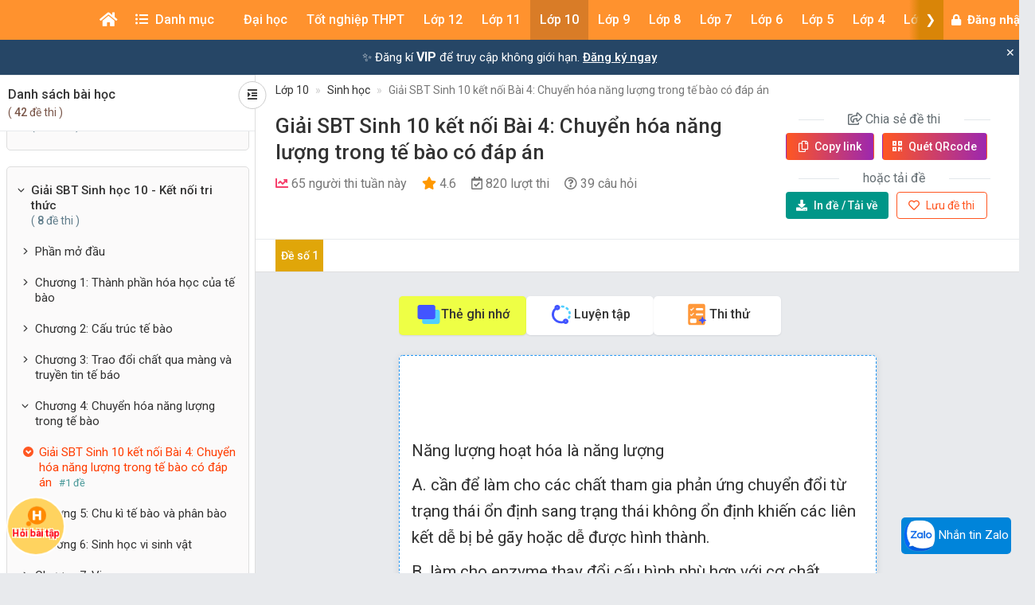

--- FILE ---
content_type: text/html; charset=UTF-8
request_url: https://khoahoc.vietjack.com/thi-online/giai-sbt-sinh-10-ket-noi-bai-4-chuyen-hoa-nang-luong-trong-te-bao-co-dap-an/116893
body_size: 54938
content:
<!DOCTYPE html>
<html lang="vi">

<head>
    <meta charset="UTF-8">
        <meta name="robots" content="index,follow">
        <link rel="canonical" href="https://khoahoc.vietjack.com/thi-online/giai-sbt-sinh-10-ket-noi-bai-4-chuyen-hoa-nang-luong-trong-te-bao-co-dap-an/116893"/>
    <meta http-equiv="X-UA-Compatible" content="IE=edge">
    <meta name='viewport' content='width=device-width, initial-scale=1.0, shrink-to-fit=no'>
    <meta name="csrf-token" content="O19DFO0rOYyFPJEDrt5VQgymoD9ojmttDVrIxBvF">
    <link rel="shortcut icon" type="image/png" href="https://khoahoc.vietjack.com/images/favicon.ico"/>
    <link href="https://fonts.googleapis.com/css?family=Roboto:300,400,500,700,900&display=swap" rel="stylesheet">
        <title>Giải SBT Sinh 10 kết nối Bài 4: Chuyển hóa năng lượng trong tế bào có đáp án</title>
    <meta name="description" content="Đề thi kiểm tra môn sinh học lớp 10 - Giải SBT Sinh 10 kết nối Bài 4: Chuyển hóa năng lượng trong tế bào có đáp án">
    <meta name="keyword" content="vietjack, khóa học, trắc nghiệm, đề thi - bài giảng online">
    <meta name="author" content="VietJack">
    <meta property="og:title" content="Giải SBT Sinh 10 kết nối Bài 4: Chuyển hóa năng lượng trong tế bào có đáp án"/>
    <meta property="og:description" content="Đề thi kiểm tra môn sinh học lớp 10 - Giải SBT Sinh 10 kết nối Bài 4: Chuyển hóa năng lượng trong tế bào có đáp án"/>
    <meta property="og:type" content="article"/>
    <meta property="og:image" content="https://video.vietjack.com/images/og_image_default.jpg"/>
    <meta property="og:site_name" content="khoahoc.vietjack.com"/>
    <meta property="og:url" content="https://khoahoc.vietjack.com/thi-online/giai-sbt-sinh-10-ket-noi-bai-4-chuyen-hoa-nang-luong-trong-te-bao-co-dap-an/116893" />
    <meta property="fb:app_id" content="185415292298335" />
    <meta name='dailymotion-domain-verification' content='dm0s0zj11wniusc2j' />
    <link rel="stylesheet" href="https://cdnjs.cloudflare.com/ajax/libs/font-awesome/5.11.2/css/all.min.css" />
    <link rel="stylesheet" href="https://maxcdn.bootstrapcdn.com/bootstrap/3.3.5/css/bootstrap.min.css">
    <link rel="stylesheet" href="https://cdnjs.cloudflare.com/ajax/libs/OwlCarousel2/2.3.4/assets/owl.carousel.min.css" />
    
    <link rel="stylesheet" href="https://khoahoc.vietjack.com/css/frontend/style.css?id=2fe84aa505f884d68537692c376abe1a" />
            <link rel="stylesheet" href="https://khoahoc.vietjack.com/css/frontend/exam-preview.css?id=6d0818ff1f1c1125bf321dcd34ec6514" />
        <script type="application/ld+json">
    {
        "@context": "https://schema.org",
        "@type": "AggregateRating",
        "ratingValue": "4.6",
        "ratingCount": "164",
        "itemReviewed": {
            "@type": "CreativeWorkSeries",
            "name": "Giải SBT Sinh 10 kết nối Bài 4: Chuyển hóa năng lượng trong tế bào có đáp án"
        }
    }
    </script>
    <script type="application/ld+json">
    {
        "@context": "https://schema.org",
        "@type": "NewsArticle",
        "headline": "Giải SBT Sinh 10 kết nối Bài 4: Chuyển hóa năng lượng trong tế bào có đáp án",
        "datePublished": "2025-07-07T16:24:07+0700",
        "dateModified": "2025-07-07T16:24:07+0700",
        "author": [{
            "@type": "Organization",
            "name": "khoahoc.vietjack.com",
            "url": "https://khoahoc.vietjack.com/"
        }]
    }
    </script>
    <script type="application/ld+json">
    {
        "@context": "https://schema.org",
        "@type": "BreadcrumbList",
        "itemListElement": [{
            "@type": "ListItem",
            "position": 1,
            "name": "Trang chủ",
            "item": "https://khoahoc.vietjack.com"
        }, {
            "@type": "ListItem",
            "position": 2,
            "name": "Lớp 10",
            "item": "https://khoahoc.vietjack.com/trac-nghiem/Lop-10?type=essay&amp;book=1"
        } , {
            "@type": "ListItem",
            "position": 3,
            "name": "Sinh học",
            "item": "https://khoahoc.vietjack.com/trac-nghiem/Lop-10/mon-sinh-hoc?type=essay&amp;book=1"
        }        ]
    }
    </script>
    <!-- Global site tag (gtag.js) - Google Analytics -->
    <script async src="https://www.googletagmanager.com/gtag/js?id=UA-65991607-2"></script>
    <script>
        window.dataLayer = window.dataLayer || [];

        function gtag() {
            dataLayer.push(arguments);
        }

        gtag('js', new Date());

        gtag('config', 'UA-65991607-2');
    </script>
    <!-- Google Tag Manager -->
    <script>(function(w,d,s,l,i){w[l]=w[l]||[];w[l].push({'gtm.start':
    new Date().getTime(),event:'gtm.js'});var f=d.getElementsByTagName(s)[0],
    j=d.createElement(s),dl=l!='dataLayer'?'&l='+l:'';j.async=true;j.src=
    'https://www.googletagmanager.com/gtm.js?id='+i+dl;f.parentNode.insertBefore(j,f);
    })(window,document,'script','dataLayer','GTM-WBZZP23T');</script>
    <!-- End Google Tag Manager -->
    <script async defer crossorigin="anonymous" src="https://connect.facebook.net/vi_VN/sdk.js#xfbml=1&version=v5.0&appId=185415292298335&autoLogAppEvents=1"></script>
        <!-- Meta Pixel Code -->
    <script>
    !function(f,b,e,v,n,t,s)
    {if(f.fbq)return;n=f.fbq=function(){n.callMethod?
    n.callMethod.apply(n,arguments):n.queue.push(arguments)};
    if(!f._fbq)f._fbq=n;n.push=n;n.loaded=!0;n.version='2.0';
    n.queue=[];t=b.createElement(e);t.async=!0;
    t.src=v;s=b.getElementsByTagName(e)[0];
    s.parentNode.insertBefore(t,s)}(window, document,'script',
    'https://connect.facebook.net/en_US/fbevents.js');
    fbq('init', '1294357072372102');
    fbq('track', 'PageView');
    </script>
    <noscript><img height="1" width="1" style="display:none"
    src="https://www.facebook.com/tr?id=1294357072372102&ev=PageView&noscript=1"
    /></noscript>
    <!-- End Meta Pixel Code -->
            <!-- Ads -->
    <script data-ad-client="ca-pub-4438672779115530" async src="https://pagead2.googlesyndication.com/pagead/js/adsbygoogle.js"></script>
    <!-- Geniee Wrapper Head Tag -->
    <script>
      window.gnshbrequest = window.gnshbrequest || {cmd:[]};
      window.gnshbrequest.cmd.push(function(){
        window.gnshbrequest.forceInternalRequest();
      });
    </script>
    <script async src="https://securepubads.g.doubleclick.net/tag/js/gpt.js"></script>
    <script async src="https://cpt.geniee.jp/hb/v1/117336/1480/wrapper.min.js"></script>
    <!-- /Geniee Wrapper Head Tag -->
                <script src="https://accounts.google.com/gsi/client" async defer></script>
    </head>
<body >
        <div id="g_id_onload"
        data-client_id="711443853754-5klpk690bm62e08k3ol0f76r9b0j46qv.apps.googleusercontent.com"
        data-context="signin"
        data-login_uri="https://khoahoc.vietjack.com/google-one-tap"
        data-_token="O19DFO0rOYyFPJEDrt5VQgymoD9ojmttDVrIxBvF"
        
        data-itp_support="true">
    </div>
            <!-- Google Tag Manager (noscript) -->
    <noscript><iframe src="https://www.googletagmanager.com/ns.html?id=GTM-WBZZP23T"
    height="0" width="0" style="display:none;visibility:hidden"></iframe></noscript>
    <!-- End Google Tag Manager (noscript) -->
    <!-- Load Facebook SDK for JavaScript -->
    <div id="fb-root"></div>
    <header id="header" class="tg-header tg-headervtwo">
        <div id="tg-navigationholder" class="tg-navigationarea">
        <div class="container">
                        <div class="shide vj-search-box" id="shide">
                <div class="search-hide">
                    <form style="margin:0px;" action="https://khoahoc.vietjack.com/search/query" role="search">
                        <input type="text" name="q" class="vj-search_input" placeholder="Tìm kiếm đề thi, câu hỏi..." value="" autocomplete="off" aria-label="Tìm kiếm">
                        <span class="remove"><i class="fa fa-times"></i></span>
                    </form>
                </div>
            </div>
            <div class="vj-search_results"></div>
                        <div class="tg-navigationholder">
                <nav id="tg-nav" class="tg-nav">
                    <div class="navbar-header">
                                                    <a href="/" class="m-logo">
                                <img src="https://video.vietjack.com/images/icon_vj_sm2.png" alt="khoahoc.vietjack.com">
                            </a>
                                                <button type="button" class="navbar-toggle collapsed" data-toggle="collapse" data-target="#tg-navigation" aria-expanded="false">
                            <span class="sr-only">Toggle navigation</span>
                            <span class="icon-bar"></span>
                            <span class="icon-bar"></span>
                            <span class="icon-bar"></span>
                        </button>
                    </div>
                    <div id="tg-navigation" class="collapse navbar-collapse">
                        <div id="scroll-menu" class="tg-navigation">
                            <div id="lscroll-menu" class="lscroll-menu_btn">
                                <span>❮</span>
                            </div>
                            <div id="rscroll-menu" class="rscroll-menu_btn">
                                <span>❯</span>
                            </div>
                            <ul>
                                <li style="position: relative;">
                                    <a class="menu-item-root" href="/" style="padding: 0 15px;"><i class="fas fa-home"></i></a>
                                    <span class="tg-close-navbar" data-toggle="collapse" data-target="#tg-navigation" aria-expanded="false"><i class="fas fa-times-circle"></i></span>
                                </li>
                                                                                                                                                                                                                                                                                <li class="menu-item-has-children" style="position: static;" menu-icon="">
                                                                                                    <span class="menu-item-root a-item"><span class="fas fa-list-ul mr-2"></span> Danh mục</span>
                                                                                                                                                <ul class="sub-menu">
                                                                                                            <li class="menu-item-has-children">
            <a class="a-item" href="https://khoahoc.vietjack.com/khoa-hoc">Khóa học</a>
        <ul class="sub-menu">
                    <li>
            <a class="a-item" href="https://khoahoc.vietjack.com/khoa-hoc/Lop-12">Lớp 12</a>
    </li>
                    <li>
            <a class="a-item" href="https://khoahoc.vietjack.com/khoa-hoc/Lop-11">Lớp 11</a>
    </li>
                    <li>
            <a class="a-item" href="https://khoahoc.vietjack.com/khoa-hoc/Lop-9">Lớp 9</a>
    </li>
                    <li>
            <a class="a-item" href="https://khoahoc.vietjack.com/khoa-hoc/Lop-8">Lớp 8</a>
    </li>
                    <li>
            <a class="a-item" href="https://khoahoc.vietjack.com/khoa-hoc/Lop-7">Lớp 7</a>
    </li>
                    <li>
            <a class="a-item" href="https://khoahoc.vietjack.com/khoa-hoc/Lop-6">Lớp 6</a>
    </li>
                    <li>
            <a class="a-item" href="https://khoahoc.vietjack.com/khoa-hoc/Lop-5">Lớp 5</a>
    </li>
                    <li>
            <a class="a-item" href="https://khoahoc.vietjack.com/khoa-hoc/Lop-4">Lớp 4</a>
    </li>
                    <li>
            <a class="a-item" href="https://khoahoc.vietjack.com/khoa-hoc/Lop-3">Lớp 3</a>
    </li>
                    <li>
            <a class="a-item" href="https://khoahoc.vietjack.com/khoa-hoc/Lop-2">Lớp 2</a>
    </li>
                    <li>
            <a class="a-item" href="https://khoahoc.vietjack.com/khoa-hoc/lop-1">Lớp 1</a>
    </li>
            </ul>
</li>
                                                                                                            <li>
            <a class="a-item" href="https://khoahoc.vietjack.com/trac-nghiem">Luyện thi Online</a>
    </li>
                                                                                                            <li>
            <a class="a-item" href="https://khoahoc.vietjack.com/thong-tin-tuyen-sinh">Thông tin tuyển sinh</a>
    </li>
                                                                                                            <li>
            <a class="a-item" href="https://khoahoc.vietjack.com/dap-an-de-thi">Đề thi cả nước</a>
    </li>
                                                                                                            <li>
            <a class="a-item" href="https://khoahoc.vietjack.com/diem-chuan">Điểm chuẩn Đại học</a>
    </li>
                                                                                                    </ul>
                                                                                            </li>
                                                                                                                                                                <li class="menu-item-has-children menu-item-has-mega-menu" menu-icon="TH">
                                                                                                    <span class="menu-item-root a-item">Đại học</span>
                                                                                                                                                <div class="mega-menu">
                                                    <div class="mega-container">
    <div class="mega-nav">
        <p class="mega-nav_title">Đại học :</p>
        <ul class="nav nav-pills" role="tablist">                    </ul>
    </div>
    <div class="tab-content tg-tabcontent">
                <div role="tabpanel" class="tab-pane active" id="menuTab-494">
                            <ul class="mega-text">
                                            <li>
                                                            <a href="https://khoahoc.vietjack.com/trac-nghiem/trac-nghiem-tong-hop/mon-dai-hoc/cac-mon-dai-cuong?type=test"><p class="fontR">Các môn Đại cương</p></a>
                                                    </li>
                                            <li>
                                                            <a href="https://khoahoc.vietjack.com/trac-nghiem/trac-nghiem-tong-hop/mon-dai-hoc?type=test"><p class="fontR">Xã hội nhân văn</p></a>
                                                    </li>
                                            <li>
                                                            <a href="https://khoahoc.vietjack.com/trac-nghiem/trac-nghiem-tong-hop/mon-dai-hoc/khoa-hoc-ky-thuat?type=test"><p class="fontR">Khoa học - Kỹ thuật</p></a>
                                                    </li>
                                            <li>
                                                            <a href="https://khoahoc.vietjack.com/trac-nghiem/trac-nghiem-tong-hop/mon-dai-hoc/ke-toan-kiem-toan?type=test"><p class="fontR">Kế toán - Kiểm toán</p></a>
                                                    </li>
                                            <li>
                                                            <a href="https://khoahoc.vietjack.com/trac-nghiem/trac-nghiem-tong-hop/mon-dai-hoc/tai-chinh-ngan-hang?type=test"><p class="fontR">Tài chính - Ngân hàng</p></a>
                                                    </li>
                                            <li>
                                                            <a href="https://khoahoc.vietjack.com/trac-nghiem/trac-nghiem-tong-hop/mon-dai-hoc/kinh-te-thuong-mai?type=test"><p class="fontR">Kinh tế - Thương mại</p></a>
                                                    </li>
                                            <li>
                                                            <a href="https://khoahoc.vietjack.com/trac-nghiem/trac-nghiem-tong-hop/mon-dai-hoc/quan-tri-marketing?type=test"><p class="fontR">Quản trị - Marketing</p></a>
                                                    </li>
                                            <li>
                                                            <a href="https://khoahoc.vietjack.com/trac-nghiem/trac-nghiem-tong-hop/mon-dai-hoc/luat?type=test"><p class="fontR">Luật</p></a>
                                                    </li>
                                            <li>
                                                            <a href="https://khoahoc.vietjack.com/trac-nghiem/trac-nghiem-tong-hop/mon-dai-hoc/y-hoc?type=test"><p class="fontR">Y học</p></a>
                                                    </li>
                                            <li>
                                                            <a href="https://khoahoc.vietjack.com/trac-nghiem/trac-nghiem-tong-hop/mon-dai-hoc/dai-hoc-bach-khoa-ha-noi?type=test"><p class="fontR">Đại học Bách khoa Hà Nội</p></a>
                                                    </li>
                                            <li>
                                                            <a href="https://khoahoc.vietjack.com/trac-nghiem/trac-nghiem-tong-hop/mon-dai-hoc/dai-hoc-su-pham?type=test"><p class="fontR">Đại học Sư phạm</p></a>
                                                    </li>
                                            <li>
                                                            <a href="https://khoahoc.vietjack.com/trac-nghiem/trac-nghiem-tong-hop/mon-dai-hoc/dai-hoc-ngoai-thuong?type=test"><p class="fontR">Đại học Ngoại thương</p></a>
                                                    </li>
                                            <li>
                                                            <a href="https://khoahoc.vietjack.com/trac-nghiem/trac-nghiem-tong-hop/mon-dai-hoc/dai-hoc-thuong-mai?type=test"><p class="fontR">Đại học Thương Mại</p></a>
                                                    </li>
                                            <li>
                                                            <a href="https://khoahoc.vietjack.com/trac-nghiem/trac-nghiem-tong-hop/mon-dai-hoc/dai-hoc-y-ha-noi?type=test"><p class="fontR">Đại học Y Hà Nội</p></a>
                                                    </li>
                                            <li>
                                                            <a href="https://khoahoc.vietjack.com/trac-nghiem/trac-nghiem-tong-hop/mon-dai-hoc/dai-hoc-kinh-te-quoc-dan?type=test"><p class="fontR">Đại học Kinh tế Quốc dân</p></a>
                                                    </li>
                                            <li>
                                                            <a href="https://khoahoc.vietjack.com/trac-nghiem/trac-nghiem-tong-hop/mon-dai-hoc/hoc-vien-ngan-hang?type=test"><p class="fontR">Học viện Ngân hàng</p></a>
                                                    </li>
                                            <li>
                                                            <a href="https://khoahoc.vietjack.com/trac-nghiem/trac-nghiem-tong-hop/mon-dai-hoc/dai-hoc-cong-nghe-dhqg-ha-noi?type=test"><p class="fontR">Đại học Công nghệ - ĐHQG Hà Nội</p></a>
                                                    </li>
                                            <li>
                                                            <a href="https://khoahoc.vietjack.com/trac-nghiem/trac-nghiem-tong-hop/mon-dai-hoc/dai-hoc-cong-nghiep?type=test"><p class="fontR">Đại học Công nghiệp</p></a>
                                                    </li>
                                            <li>
                                                            <a href="https://khoahoc.vietjack.com/trac-nghiem/trac-nghiem-tong-hop/mon-dai-hoc/hoc-vien-nong-nghiep?type=test"><p class="fontR">Học viện Nông nghiệp</p></a>
                                                    </li>
                                            <li>
                                                            <a href="https://khoahoc.vietjack.com/trac-nghiem/trac-nghiem-tong-hop/mon-dai-hoc/dai-hoc-cong-nghe-dhqg-ha-noi?type=test"><p class="fontR">Đại học Công nghệ</p></a>
                                                    </li>
                                            <li>
                                                            <a href="https://khoahoc.vietjack.com/trac-nghiem/trac-nghiem-tong-hop/mon-dai-hoc/hoc-vien-ki-thuat-quan-su?type=test"><p class="fontR">Học viện Kĩ thuật quân sự</p></a>
                                                    </li>
                                    </ul>
                    </div>
            </div>
</div>
                                                </div>
                                                                                            </li>
                                                                                                                                                                                                                                                                                                                                <li class="menu-item-has-children menu-item-has-mega-menu" menu-icon="T">
                                                                                                    <span class="menu-item-root a-item">Tốt nghiệp THPT</span>
                                                                                                                                                <div class="mega-menu">
                                                    <ul class="tg-themetabnav" role="tablist">
                                                                                                                <li role="presentation" class="active">
                                                            <a href="#tab-menu8" aria-controls="tab-menu8" role="tab" data-toggle="tab">Tốt nghiệp THPT</a>
                                                        </li>
                                                                                                                <li role="presentation" class="">
                                                            <a href="#tab-menu1" aria-controls="tab-menu1" role="tab" data-toggle="tab">Đánh giá năng lực</a>
                                                        </li>
                                                                                                                <li role="presentation" class="">
                                                            <a href="#tab-menu480" aria-controls="tab-menu480" role="tab" data-toggle="tab">Trắc nghiệm tổng hợp</a>
                                                        </li>
                                                                                                            </ul>
                                                    <div class="tab-content tg-themetabcontent">
                                                                                                                <div role="tabpanel" class="tab-pane active" id="tab-menu8">
                                                            <div class="mega-container">
    <div class="mega-nav">
        <p class="mega-nav_title">Tốt nghiệp THPT :</p>
        <ul class="nav nav-pills" role="tablist">                    </ul>
    </div>
    <div class="tab-content tg-tabcontent">
                <div role="tabpanel" class="tab-pane active" id="menuTab-9">
                            <div class="row row-flex">
                                        <div class="col-lg-3 col-md-4 col-xs-12">
                        <div class="gradebox w-100">
                            <a href="https://khoahoc.vietjack.com/trac-nghiem/tot-nghiep-thpt/mon-Toan?type=test">
                                                                <div class="gradebox-icon">
                                    <img
                                        src="https://khoahoc.vietjack.com/images/subjects/toan-hoc.png"
                                        alt=""
                                        loading="lazy"
                                        decoding="async"
                                        width="35"
                                        height="35"
                                    >
                                </div>
                                                                <div class="gradebox-des">
                                    <h3 class="mb-5">Toán</h3>
                                                                        <div class="gradebox-info">
                                        <p><i class="far fa-calendar-check"></i> 1299 đề thi</p>
                                    </div>
                                                                    </div>
                            </a>
                        </div>
                    </div>
                                        <div class="col-lg-3 col-md-4 col-xs-12">
                        <div class="gradebox w-100">
                            <a href="https://khoahoc.vietjack.com/trac-nghiem/tot-nghiep-thpt/mon-van?type=test">
                                                                <div class="gradebox-icon">
                                    <img
                                        src="https://khoahoc.vietjack.com/images/subjects/ngu-van.png"
                                        alt=""
                                        loading="lazy"
                                        decoding="async"
                                        width="35"
                                        height="35"
                                    >
                                </div>
                                                                <div class="gradebox-des">
                                    <h3 class="mb-5">Văn</h3>
                                                                        <div class="gradebox-info">
                                        <p><i class="far fa-calendar-check"></i> 637 đề thi</p>
                                    </div>
                                                                    </div>
                            </a>
                        </div>
                    </div>
                                        <div class="col-lg-3 col-md-4 col-xs-12">
                        <div class="gradebox w-100">
                            <a href="https://khoahoc.vietjack.com/trac-nghiem/tot-nghiep-thpt/mon-Vat-ly?type=test">
                                                                <div class="gradebox-icon">
                                    <img
                                        src="https://khoahoc.vietjack.com/images/subjects/vat-li.png"
                                        alt=""
                                        loading="lazy"
                                        decoding="async"
                                        width="35"
                                        height="35"
                                    >
                                </div>
                                                                <div class="gradebox-des">
                                    <h3 class="mb-5">Vật lý</h3>
                                                                        <div class="gradebox-info">
                                        <p><i class="far fa-calendar-check"></i> 1459 đề thi</p>
                                    </div>
                                                                    </div>
                            </a>
                        </div>
                    </div>
                                        <div class="col-lg-3 col-md-4 col-xs-12">
                        <div class="gradebox w-100">
                            <a href="https://khoahoc.vietjack.com/trac-nghiem/tot-nghiep-thpt/mon-Hoa-hoc?type=test">
                                                                <div class="gradebox-icon">
                                    <img
                                        src="https://khoahoc.vietjack.com/images/subjects/hoa-hoc.png"
                                        alt=""
                                        loading="lazy"
                                        decoding="async"
                                        width="35"
                                        height="35"
                                    >
                                </div>
                                                                <div class="gradebox-des">
                                    <h3 class="mb-5">Hóa học</h3>
                                                                        <div class="gradebox-info">
                                        <p><i class="far fa-calendar-check"></i> 1986 đề thi</p>
                                    </div>
                                                                    </div>
                            </a>
                        </div>
                    </div>
                                        <div class="col-lg-3 col-md-4 col-xs-12">
                        <div class="gradebox w-100">
                            <a href="https://khoahoc.vietjack.com/trac-nghiem/tot-nghiep-thpt/mon-Lich-su?type=test">
                                                                <div class="gradebox-icon">
                                    <img
                                        src="https://khoahoc.vietjack.com/images/subjects/lich-su.png"
                                        alt=""
                                        loading="lazy"
                                        decoding="async"
                                        width="35"
                                        height="35"
                                    >
                                </div>
                                                                <div class="gradebox-des">
                                    <h3 class="mb-5">Lịch sử</h3>
                                                                        <div class="gradebox-info">
                                        <p><i class="far fa-calendar-check"></i> 868 đề thi</p>
                                    </div>
                                                                    </div>
                            </a>
                        </div>
                    </div>
                                        <div class="col-lg-3 col-md-4 col-xs-12">
                        <div class="gradebox w-100">
                            <a href="https://khoahoc.vietjack.com/trac-nghiem/tot-nghiep-thpt/mon-Dia-ly?type=test">
                                                                <div class="gradebox-icon">
                                    <img
                                        src="https://khoahoc.vietjack.com/images/subjects/dia-ly.png"
                                        alt=""
                                        loading="lazy"
                                        decoding="async"
                                        width="35"
                                        height="35"
                                    >
                                </div>
                                                                <div class="gradebox-des">
                                    <h3 class="mb-5">Địa lý</h3>
                                                                        <div class="gradebox-info">
                                        <p><i class="far fa-calendar-check"></i> 828 đề thi</p>
                                    </div>
                                                                    </div>
                            </a>
                        </div>
                    </div>
                                        <div class="col-lg-3 col-md-4 col-xs-12">
                        <div class="gradebox w-100">
                            <a href="https://khoahoc.vietjack.com/trac-nghiem/tot-nghiep-thpt/mon-sinh-hoc?type=test">
                                                                <div class="gradebox-icon">
                                    <img
                                        src="https://khoahoc.vietjack.com/images/subjects/sinh-hoc.png"
                                        alt=""
                                        loading="lazy"
                                        decoding="async"
                                        width="35"
                                        height="35"
                                    >
                                </div>
                                                                <div class="gradebox-des">
                                    <h3 class="mb-5">Sinh học</h3>
                                                                        <div class="gradebox-info">
                                        <p><i class="far fa-calendar-check"></i> 1407 đề thi</p>
                                    </div>
                                                                    </div>
                            </a>
                        </div>
                    </div>
                                        <div class="col-lg-3 col-md-4 col-xs-12">
                        <div class="gradebox w-100">
                            <a href="https://khoahoc.vietjack.com/trac-nghiem/tot-nghiep-thpt/mon-cong-nghe?type=test">
                                                                <div class="gradebox-icon">
                                    <img
                                        src="https://khoahoc.vietjack.com/images/subjects/cong-nghe.png"
                                        alt=""
                                        loading="lazy"
                                        decoding="async"
                                        width="35"
                                        height="35"
                                    >
                                </div>
                                                                <div class="gradebox-des">
                                    <h3 class="mb-5">Công nghệ</h3>
                                                                        <div class="gradebox-info">
                                        <p><i class="far fa-calendar-check"></i> 14 đề thi</p>
                                    </div>
                                                                    </div>
                            </a>
                        </div>
                    </div>
                                        <div class="col-lg-3 col-md-4 col-xs-12">
                        <div class="gradebox w-100">
                            <a href="https://khoahoc.vietjack.com/trac-nghiem/tot-nghiep-thpt/mon-tin-hoc?type=test">
                                                                <div class="gradebox-icon">
                                    <img
                                        src="https://khoahoc.vietjack.com/images/subjects/tin-hoc.png"
                                        alt=""
                                        loading="lazy"
                                        decoding="async"
                                        width="35"
                                        height="35"
                                    >
                                </div>
                                                                <div class="gradebox-des">
                                    <h3 class="mb-5">Tin học</h3>
                                                                        <div class="gradebox-info">
                                        <p><i class="far fa-calendar-check"></i> 21 đề thi</p>
                                    </div>
                                                                    </div>
                            </a>
                        </div>
                    </div>
                                        <div class="col-lg-3 col-md-4 col-xs-12">
                        <div class="gradebox w-100">
                            <a href="https://khoahoc.vietjack.com/trac-nghiem/tot-nghiep-thpt/mon-tieng-anh?type=test">
                                                                <div class="gradebox-icon">
                                    <img
                                        src="https://khoahoc.vietjack.com/images/subjects/tieng-anh.png"
                                        alt=""
                                        loading="lazy"
                                        decoding="async"
                                        width="35"
                                        height="35"
                                    >
                                </div>
                                                                <div class="gradebox-des">
                                    <h3 class="mb-5">Tiếng Anh</h3>
                                                                        <div class="gradebox-info">
                                        <p><i class="far fa-calendar-check"></i> 1721 đề thi</p>
                                    </div>
                                                                    </div>
                            </a>
                        </div>
                    </div>
                                        <div class="col-lg-3 col-md-4 col-xs-12">
                        <div class="gradebox w-100">
                            <a href="https://khoahoc.vietjack.com/trac-nghiem/tot-nghiep-thpt/mon-giao-duc-kinh-te-va-phap-luat?type=test">
                                                                <div class="gradebox-icon">
                                    <img
                                        src="https://khoahoc.vietjack.com/images/subjects/phapluat.svg"
                                        alt=""
                                        loading="lazy"
                                        decoding="async"
                                        width="35"
                                        height="35"
                                    >
                                </div>
                                                                <div class="gradebox-des">
                                    <h3 class="mb-5">Giáo dục Kinh tế và Pháp luật</h3>
                                                                        <div class="gradebox-info">
                                        <p><i class="far fa-calendar-check"></i> 105 đề thi</p>
                                    </div>
                                                                    </div>
                            </a>
                        </div>
                    </div>
                                    </div>
                    </div>
            </div>
</div>
                                                        </div>
                                                                                                                <div role="tabpanel" class="tab-pane " id="tab-menu1">
                                                            <div class="mega-container">
    <div class="mega-nav">
        <p class="mega-nav_title">Đánh giá năng lực :</p>
        <ul class="nav nav-pills" role="tablist">                    </ul>
    </div>
    <div class="tab-content tg-tabcontent">
                <div role="tabpanel" class="tab-pane active" id="menuTab-2">
                            <div class="row row-flex">
                                        <div class="col-lg-3 col-md-4 col-xs-12">
                        <div class="gradebox w-100">
                            <a href="https://khoahoc.vietjack.com/trac-nghiem/danh-gia-nang-luc/mon-dhqg-ho-chi-minh?type=test">
                                                                <div class="gradebox-icon">
                                    <img
                                        src="https://khoahoc.vietjack.com/images/subjects/dhqghcm.png"
                                        alt=""
                                        loading="lazy"
                                        decoding="async"
                                        width="35"
                                        height="35"
                                    >
                                </div>
                                                                <div class="gradebox-des">
                                    <h3 class="mb-5">ĐHQG Hồ Chí Minh</h3>
                                                                        <div class="gradebox-info">
                                        <p><i class="far fa-calendar-check"></i> 328 đề thi</p>
                                    </div>
                                                                    </div>
                            </a>
                        </div>
                    </div>
                                        <div class="col-lg-3 col-md-4 col-xs-12">
                        <div class="gradebox w-100">
                            <a href="https://khoahoc.vietjack.com/trac-nghiem/danh-gia-nang-luc/mon-dh-bach-khoa?type=test">
                                                                <div class="gradebox-icon">
                                    <img
                                        src="https://khoahoc.vietjack.com/images/subjects/dbbk.png"
                                        alt=""
                                        loading="lazy"
                                        decoding="async"
                                        width="35"
                                        height="35"
                                    >
                                </div>
                                                                <div class="gradebox-des">
                                    <h3 class="mb-5">ĐH Bách Khoa</h3>
                                                                        <div class="gradebox-info">
                                        <p><i class="far fa-calendar-check"></i> 342 đề thi</p>
                                    </div>
                                                                    </div>
                            </a>
                        </div>
                    </div>
                                        <div class="col-lg-3 col-md-4 col-xs-12">
                        <div class="gradebox w-100">
                            <a href="https://khoahoc.vietjack.com/trac-nghiem/danh-gia-nang-luc/mon-dhqg-ha-noi?type=test">
                                                                <div class="gradebox-icon">
                                    <img
                                        src="https://khoahoc.vietjack.com/images/subjects/dhgqhn.png"
                                        alt=""
                                        loading="lazy"
                                        decoding="async"
                                        width="35"
                                        height="35"
                                    >
                                </div>
                                                                <div class="gradebox-des">
                                    <h3 class="mb-5">ĐHQG Hà Nội</h3>
                                                                        <div class="gradebox-info">
                                        <p><i class="far fa-calendar-check"></i> 361 đề thi</p>
                                    </div>
                                                                    </div>
                            </a>
                        </div>
                    </div>
                                        <div class="col-lg-3 col-md-4 col-xs-12">
                        <div class="gradebox w-100">
                            <a href="https://khoahoc.vietjack.com/trac-nghiem/danh-gia-nang-luc/mon-bo-cong-an?type=test">
                                                                <div class="gradebox-icon">
                                    <img
                                        src="https://khoahoc.vietjack.com/images/subjects/an-ninh.jpeg"
                                        alt=""
                                        loading="lazy"
                                        decoding="async"
                                        width="35"
                                        height="35"
                                    >
                                </div>
                                                                <div class="gradebox-des">
                                    <h3 class="mb-5">Bộ Công an</h3>
                                                                        <div class="gradebox-info">
                                        <p><i class="far fa-calendar-check"></i> 3 đề thi</p>
                                    </div>
                                                                    </div>
                            </a>
                        </div>
                    </div>
                                        <div class="col-lg-3 col-md-4 col-xs-12">
                        <div class="gradebox w-100">
                            <a href="https://khoahoc.vietjack.com/trac-nghiem/danh-gia-nang-luc/mon-dhsp-ha-noi?type=test">
                                                                <div class="gradebox-icon">
                                    <img
                                        src="https://khoahoc.vietjack.com/images/subjects/dhsp-ha-noi.jpg"
                                        alt=""
                                        loading="lazy"
                                        decoding="async"
                                        width="35"
                                        height="35"
                                    >
                                </div>
                                                                <div class="gradebox-des">
                                    <h3 class="mb-5">ĐHSP Hà Nội</h3>
                                                                        <div class="gradebox-info">
                                        <p><i class="far fa-calendar-check"></i> 16 đề thi</p>
                                    </div>
                                                                    </div>
                            </a>
                        </div>
                    </div>
                                    </div>
                    </div>
            </div>
</div>
                                                        </div>
                                                                                                                <div role="tabpanel" class="tab-pane " id="tab-menu480">
                                                            <div class="mega-container">
    <div class="mega-nav">
        <p class="mega-nav_title">Trắc nghiệm tổng hợp :</p>
        <ul class="nav nav-pills" role="tablist">                    </ul>
    </div>
    <div class="tab-content tg-tabcontent">
                <div role="tabpanel" class="tab-pane active" id="menuTab-481">
                            <div class="row row-flex">
                                        <div class="col-lg-3 col-md-4 col-xs-12">
                        <div class="gradebox w-100">
                            <a href="https://khoahoc.vietjack.com/trac-nghiem/trac-nghiem-tong-hop/mon-bang-lai-xe?type=test">
                                                                <div class="gradebox-icon">
                                    <img
                                        src="https://khoahoc.vietjack.com/images/subjects/laixe-a1.jpg"
                                        alt=""
                                        loading="lazy"
                                        decoding="async"
                                        width="35"
                                        height="35"
                                    >
                                </div>
                                                                <div class="gradebox-des">
                                    <h3 class="mb-5">Bằng lái xe</h3>
                                                                        <div class="gradebox-info">
                                        <p><i class="far fa-calendar-check"></i> 151 đề thi</p>
                                    </div>
                                                                    </div>
                            </a>
                        </div>
                    </div>
                                        <div class="col-lg-3 col-md-4 col-xs-12">
                        <div class="gradebox w-100">
                            <a href="https://khoahoc.vietjack.com/trac-nghiem/trac-nghiem-tong-hop/mon-english-test?type=test">
                                                                <div class="gradebox-icon">
                                    <img
                                        src="https://khoahoc.vietjack.com/images/subjects/tieng-anh.png"
                                        alt=""
                                        loading="lazy"
                                        decoding="async"
                                        width="35"
                                        height="35"
                                    >
                                </div>
                                                                <div class="gradebox-des">
                                    <h3 class="mb-5">English Test</h3>
                                                                        <div class="gradebox-info">
                                        <p><i class="far fa-calendar-check"></i> 355 đề thi</p>
                                    </div>
                                                                    </div>
                            </a>
                        </div>
                    </div>
                                        <div class="col-lg-3 col-md-4 col-xs-12">
                        <div class="gradebox w-100">
                            <a href="https://khoahoc.vietjack.com/trac-nghiem/trac-nghiem-tong-hop/mon-it-test?type=test">
                                                                <div class="gradebox-icon">
                                    <img
                                        src="https://khoahoc.vietjack.com/images/subjects/tin-hoc.png"
                                        alt=""
                                        loading="lazy"
                                        decoding="async"
                                        width="35"
                                        height="35"
                                    >
                                </div>
                                                                <div class="gradebox-des">
                                    <h3 class="mb-5">IT Test</h3>
                                                                        <div class="gradebox-info">
                                        <p><i class="far fa-calendar-check"></i> 315 đề thi</p>
                                    </div>
                                                                    </div>
                            </a>
                        </div>
                    </div>
                                        <div class="col-lg-3 col-md-4 col-xs-12">
                        <div class="gradebox w-100">
                            <a href="https://khoahoc.vietjack.com/trac-nghiem/trac-nghiem-tong-hop/mon-dai-hoc?type=test">
                                                                <div class="gradebox-icon">
                                    <img
                                        src="https://khoahoc.vietjack.com/images/subjects/student.svg"
                                        alt=""
                                        loading="lazy"
                                        decoding="async"
                                        width="35"
                                        height="35"
                                    >
                                </div>
                                                                <div class="gradebox-des">
                                    <h3 class="mb-5">Đại học</h3>
                                                                        <div class="gradebox-info">
                                        <p><i class="far fa-calendar-check"></i> 7407 đề thi</p>
                                    </div>
                                                                    </div>
                            </a>
                        </div>
                    </div>
                                        <div class="col-lg-3 col-md-4 col-xs-12">
                        <div class="gradebox w-100">
                            <a href="https://khoahoc.vietjack.com/trac-nghiem/trac-nghiem-tong-hop/mon-vien-chuc?type=test">
                                                                <div class="gradebox-icon">
                                    <img
                                        src="https://khoahoc.vietjack.com/images/subjects/student.svg"
                                        alt=""
                                        loading="lazy"
                                        decoding="async"
                                        width="35"
                                        height="35"
                                    >
                                </div>
                                                                <div class="gradebox-des">
                                    <h3 class="mb-5">Viên chức</h3>
                                                                        <div class="gradebox-info">
                                        <p><i class="far fa-calendar-check"></i> 21 đề thi</p>
                                    </div>
                                                                    </div>
                            </a>
                        </div>
                    </div>
                                    </div>
                    </div>
            </div>
</div>
                                                        </div>
                                                                                                            </div>
                                                </div>
                                                                                            </li>
                                                                                                                                                                                                                                                                                                                                <li class="menu-item-has-children menu-item-has-mega-menu" menu-icon="12">
                                                                                                    <span class="menu-item-root a-item">Lớp 12</span>
                                                                                                                                                <div class="mega-menu">
                                                    <div class="mega-container">
    <div class="mega-nav">
        <p class="mega-nav_title">Lớp 12 :</p>
        <ul class="nav nav-pills" role="tablist">                            <li role="presentation" class="active">
                    <a href="#menuTab-23"
                        aria-controls="menuTab-23"
                        role="tab"
                        data-toggle="tab"
                    ><strong>Kết nối tri thức</strong></a>
                </li>
                                                <li role="presentation" class="">
                    <a href="#menuTab-34"
                        aria-controls="menuTab-34"
                        role="tab"
                        data-toggle="tab"
                    ><strong>Cánh diều</strong></a>
                </li>
                                                <li role="presentation" class="">
                    <a href="#menuTab-45"
                        aria-controls="menuTab-45"
                        role="tab"
                        data-toggle="tab"
                    ><strong>Chân trời sáng tạo</strong></a>
                </li>
                                                <li role="presentation" class="">
                    <a href="#menuTab-55"
                        aria-controls="menuTab-55"
                        role="tab"
                        data-toggle="tab"
                    ><strong>Chương trình Tiếng Anh</strong></a>
                </li>
                    </ul>
    </div>
    <div class="tab-content tg-tabcontent">
                <div role="tabpanel" class="tab-pane active" id="menuTab-23">
                            <div class="row row-flex">
                                        <div class="col-lg-3 col-md-4 col-xs-12">
                        <div class="gradebox w-100">
                            <a href="https://khoahoc.vietjack.com/trac-nghiem/Lop-12/mon-Toan?type=test&amp;book=1">
                                                                <div class="gradebox-icon">
                                    <img
                                        src="https://khoahoc.vietjack.com/images/subjects/toan-hoc.png"
                                        alt=""
                                        loading="lazy"
                                        decoding="async"
                                        width="35"
                                        height="35"
                                    >
                                </div>
                                                                <div class="gradebox-des">
                                    <h3 class="mb-5">Toán</h3>
                                                                        <div class="gradebox-info">
                                        <p><i class="far fa-calendar-check"></i> 130 đề thi • 106 bài giảng</p>
                                    </div>
                                                                    </div>
                            </a>
                        </div>
                    </div>
                                        <div class="col-lg-3 col-md-4 col-xs-12">
                        <div class="gradebox w-100">
                            <a href="https://khoahoc.vietjack.com/trac-nghiem/Lop-12/mon-Vat-ly?type=test&amp;book=1">
                                                                <div class="gradebox-icon">
                                    <img
                                        src="https://khoahoc.vietjack.com/images/subjects/vat-li.png"
                                        alt=""
                                        loading="lazy"
                                        decoding="async"
                                        width="35"
                                        height="35"
                                    >
                                </div>
                                                                <div class="gradebox-des">
                                    <h3 class="mb-5">Vật lý</h3>
                                                                        <div class="gradebox-info">
                                        <p><i class="far fa-calendar-check"></i> 69 đề thi • 15 bài giảng</p>
                                    </div>
                                                                    </div>
                            </a>
                        </div>
                    </div>
                                        <div class="col-lg-3 col-md-4 col-xs-12">
                        <div class="gradebox w-100">
                            <a href="https://khoahoc.vietjack.com/trac-nghiem/Lop-12/mon-Hoa-hoc?type=test&amp;book=1">
                                                                <div class="gradebox-icon">
                                    <img
                                        src="https://khoahoc.vietjack.com/images/subjects/hoa-hoc.png"
                                        alt=""
                                        loading="lazy"
                                        decoding="async"
                                        width="35"
                                        height="35"
                                    >
                                </div>
                                                                <div class="gradebox-des">
                                    <h3 class="mb-5">Hóa học</h3>
                                                                        <div class="gradebox-info">
                                        <p><i class="far fa-calendar-check"></i> 44 đề thi • 25 bài giảng</p>
                                    </div>
                                                                    </div>
                            </a>
                        </div>
                    </div>
                                        <div class="col-lg-3 col-md-4 col-xs-12">
                        <div class="gradebox w-100">
                            <a href="https://khoahoc.vietjack.com/trac-nghiem/Lop-12/mon-sinh-hoc?type=test&amp;book=1">
                                                                <div class="gradebox-icon">
                                    <img
                                        src="https://khoahoc.vietjack.com/images/subjects/sinh-hoc.png"
                                        alt=""
                                        loading="lazy"
                                        decoding="async"
                                        width="35"
                                        height="35"
                                    >
                                </div>
                                                                <div class="gradebox-des">
                                    <h3 class="mb-5">Sinh học</h3>
                                                                        <div class="gradebox-info">
                                        <p><i class="far fa-calendar-check"></i> 18 đề thi</p>
                                    </div>
                                                                    </div>
                            </a>
                        </div>
                    </div>
                                        <div class="col-lg-3 col-md-4 col-xs-12">
                        <div class="gradebox w-100">
                            <a href="https://khoahoc.vietjack.com/trac-nghiem/Lop-12/mon-van?type=test&amp;book=1">
                                                                <div class="gradebox-icon">
                                    <img
                                        src="https://khoahoc.vietjack.com/images/subjects/ngu-van.png"
                                        alt=""
                                        loading="lazy"
                                        decoding="async"
                                        width="35"
                                        height="35"
                                    >
                                </div>
                                                                <div class="gradebox-des">
                                    <h3 class="mb-5">Văn</h3>
                                                                        <div class="gradebox-info">
                                        <p><i class="far fa-calendar-check"></i> 133 đề thi • 26 bài giảng</p>
                                    </div>
                                                                    </div>
                            </a>
                        </div>
                    </div>
                                        <div class="col-lg-3 col-md-4 col-xs-12">
                        <div class="gradebox w-100">
                            <a href="https://khoahoc.vietjack.com/trac-nghiem/Lop-12/mon-Lich-su?type=test&amp;book=1">
                                                                <div class="gradebox-icon">
                                    <img
                                        src="https://khoahoc.vietjack.com/images/subjects/lich-su.png"
                                        alt=""
                                        loading="lazy"
                                        decoding="async"
                                        width="35"
                                        height="35"
                                    >
                                </div>
                                                                <div class="gradebox-des">
                                    <h3 class="mb-5">Lịch sử</h3>
                                                                        <div class="gradebox-info">
                                        <p><i class="far fa-calendar-check"></i> 38 đề thi • 7 bài giảng</p>
                                    </div>
                                                                    </div>
                            </a>
                        </div>
                    </div>
                                        <div class="col-lg-3 col-md-4 col-xs-12">
                        <div class="gradebox w-100">
                            <a href="https://khoahoc.vietjack.com/trac-nghiem/Lop-12/mon-Dia-ly?type=test&amp;book=1">
                                                                <div class="gradebox-icon">
                                    <img
                                        src="https://khoahoc.vietjack.com/images/subjects/dia-ly.png"
                                        alt=""
                                        loading="lazy"
                                        decoding="async"
                                        width="35"
                                        height="35"
                                    >
                                </div>
                                                                <div class="gradebox-des">
                                    <h3 class="mb-5">Địa lý</h3>
                                                                        <div class="gradebox-info">
                                        <p><i class="far fa-calendar-check"></i> 45 đề thi • 26 bài giảng</p>
                                    </div>
                                                                    </div>
                            </a>
                        </div>
                    </div>
                                        <div class="col-lg-3 col-md-4 col-xs-12">
                        <div class="gradebox w-100">
                            <a href="https://khoahoc.vietjack.com/trac-nghiem/Lop-12/mon-giao-duc-kinh-te-va-phap-luat?type=test&amp;book=1">
                                                                <div class="gradebox-icon">
                                    <img
                                        src="https://khoahoc.vietjack.com/images/subjects/phapluat.svg"
                                        alt=""
                                        loading="lazy"
                                        decoding="async"
                                        width="35"
                                        height="35"
                                    >
                                </div>
                                                                <div class="gradebox-des">
                                    <h3 class="mb-5">Giáo dục Kinh tế và Pháp luật</h3>
                                                                        <div class="gradebox-info">
                                        <p><i class="far fa-calendar-check"></i> 39 đề thi</p>
                                    </div>
                                                                    </div>
                            </a>
                        </div>
                    </div>
                                        <div class="col-lg-3 col-md-4 col-xs-12">
                        <div class="gradebox w-100">
                            <a href="https://khoahoc.vietjack.com/trac-nghiem/Lop-12/mon-cong-nghe?type=test&amp;book=1">
                                                                <div class="gradebox-icon">
                                    <img
                                        src="https://khoahoc.vietjack.com/images/subjects/cong-nghe.png"
                                        alt=""
                                        loading="lazy"
                                        decoding="async"
                                        width="35"
                                        height="35"
                                    >
                                </div>
                                                                <div class="gradebox-des">
                                    <h3 class="mb-5">Công nghệ</h3>
                                                                        <div class="gradebox-info">
                                        <p><i class="far fa-calendar-check"></i> 37 đề thi</p>
                                    </div>
                                                                    </div>
                            </a>
                        </div>
                    </div>
                                        <div class="col-lg-3 col-md-4 col-xs-12">
                        <div class="gradebox w-100">
                            <a href="https://khoahoc.vietjack.com/trac-nghiem/Lop-12/mon-tin-hoc?type=test&amp;book=1">
                                                                <div class="gradebox-icon">
                                    <img
                                        src="https://khoahoc.vietjack.com/images/subjects/tin-hoc.png"
                                        alt=""
                                        loading="lazy"
                                        decoding="async"
                                        width="35"
                                        height="35"
                                    >
                                </div>
                                                                <div class="gradebox-des">
                                    <h3 class="mb-5">Tin học</h3>
                                                                        <div class="gradebox-info">
                                        <p><i class="far fa-calendar-check"></i> 47 đề thi</p>
                                    </div>
                                                                    </div>
                            </a>
                        </div>
                    </div>
                                    </div>
                    </div>
                <div role="tabpanel" class="tab-pane " id="menuTab-34">
                            <div class="row row-flex">
                                        <div class="col-lg-3 col-md-4 col-xs-12">
                        <div class="gradebox w-100">
                            <a href="https://khoahoc.vietjack.com/trac-nghiem/Lop-12/mon-Toan?type=test&amp;book=2">
                                                                <div class="gradebox-icon">
                                    <img
                                        src="https://khoahoc.vietjack.com/images/subjects/toan-hoc.png"
                                        alt=""
                                        loading="lazy"
                                        decoding="async"
                                        width="35"
                                        height="35"
                                    >
                                </div>
                                                                <div class="gradebox-des">
                                    <h3 class="mb-5">Toán</h3>
                                                                        <div class="gradebox-info">
                                        <p><i class="far fa-calendar-check"></i> 53 đề thi • 20 bài giảng</p>
                                    </div>
                                                                    </div>
                            </a>
                        </div>
                    </div>
                                        <div class="col-lg-3 col-md-4 col-xs-12">
                        <div class="gradebox w-100">
                            <a href="https://khoahoc.vietjack.com/trac-nghiem/Lop-12/mon-Vat-ly?type=test&amp;book=2">
                                                                <div class="gradebox-icon">
                                    <img
                                        src="https://khoahoc.vietjack.com/images/subjects/vat-li.png"
                                        alt=""
                                        loading="lazy"
                                        decoding="async"
                                        width="35"
                                        height="35"
                                    >
                                </div>
                                                                <div class="gradebox-des">
                                    <h3 class="mb-5">Vật lý</h3>
                                                                        <div class="gradebox-info">
                                        <p><i class="far fa-calendar-check"></i> 69 đề thi</p>
                                    </div>
                                                                    </div>
                            </a>
                        </div>
                    </div>
                                        <div class="col-lg-3 col-md-4 col-xs-12">
                        <div class="gradebox w-100">
                            <a href="https://khoahoc.vietjack.com/trac-nghiem/Lop-12/mon-Hoa-hoc?type=test&amp;book=2">
                                                                <div class="gradebox-icon">
                                    <img
                                        src="https://khoahoc.vietjack.com/images/subjects/hoa-hoc.png"
                                        alt=""
                                        loading="lazy"
                                        decoding="async"
                                        width="35"
                                        height="35"
                                    >
                                </div>
                                                                <div class="gradebox-des">
                                    <h3 class="mb-5">Hóa học</h3>
                                                                        <div class="gradebox-info">
                                        <p><i class="far fa-calendar-check"></i> 60 đề thi</p>
                                    </div>
                                                                    </div>
                            </a>
                        </div>
                    </div>
                                        <div class="col-lg-3 col-md-4 col-xs-12">
                        <div class="gradebox w-100">
                            <a href="https://khoahoc.vietjack.com/trac-nghiem/Lop-12/mon-sinh-hoc?type=test&amp;book=2">
                                                                <div class="gradebox-icon">
                                    <img
                                        src="https://khoahoc.vietjack.com/images/subjects/sinh-hoc.png"
                                        alt=""
                                        loading="lazy"
                                        decoding="async"
                                        width="35"
                                        height="35"
                                    >
                                </div>
                                                                <div class="gradebox-des">
                                    <h3 class="mb-5">Sinh học</h3>
                                                                        <div class="gradebox-info">
                                        <p><i class="far fa-calendar-check"></i> 17 đề thi</p>
                                    </div>
                                                                    </div>
                            </a>
                        </div>
                    </div>
                                        <div class="col-lg-3 col-md-4 col-xs-12">
                        <div class="gradebox w-100">
                            <a href="https://khoahoc.vietjack.com/trac-nghiem/Lop-12/mon-van?type=test&amp;book=2">
                                                                <div class="gradebox-icon">
                                    <img
                                        src="https://khoahoc.vietjack.com/images/subjects/ngu-van.png"
                                        alt=""
                                        loading="lazy"
                                        decoding="async"
                                        width="35"
                                        height="35"
                                    >
                                </div>
                                                                <div class="gradebox-des">
                                    <h3 class="mb-5">Văn</h3>
                                                                        <div class="gradebox-info">
                                        <p><i class="far fa-calendar-check"></i> 135 đề thi • 30 bài giảng</p>
                                    </div>
                                                                    </div>
                            </a>
                        </div>
                    </div>
                                        <div class="col-lg-3 col-md-4 col-xs-12">
                        <div class="gradebox w-100">
                            <a href="https://khoahoc.vietjack.com/trac-nghiem/Lop-12/mon-Lich-su?type=test&amp;book=2">
                                                                <div class="gradebox-icon">
                                    <img
                                        src="https://khoahoc.vietjack.com/images/subjects/lich-su.png"
                                        alt=""
                                        loading="lazy"
                                        decoding="async"
                                        width="35"
                                        height="35"
                                    >
                                </div>
                                                                <div class="gradebox-des">
                                    <h3 class="mb-5">Lịch sử</h3>
                                                                        <div class="gradebox-info">
                                        <p><i class="far fa-calendar-check"></i> 60 đề thi • 13 bài giảng</p>
                                    </div>
                                                                    </div>
                            </a>
                        </div>
                    </div>
                                        <div class="col-lg-3 col-md-4 col-xs-12">
                        <div class="gradebox w-100">
                            <a href="https://khoahoc.vietjack.com/trac-nghiem/Lop-12/mon-Dia-ly?type=test&amp;book=2">
                                                                <div class="gradebox-icon">
                                    <img
                                        src="https://khoahoc.vietjack.com/images/subjects/dia-ly.png"
                                        alt=""
                                        loading="lazy"
                                        decoding="async"
                                        width="35"
                                        height="35"
                                    >
                                </div>
                                                                <div class="gradebox-des">
                                    <h3 class="mb-5">Địa lý</h3>
                                                                        <div class="gradebox-info">
                                        <p><i class="far fa-calendar-check"></i> 51 đề thi • 22 bài giảng</p>
                                    </div>
                                                                    </div>
                            </a>
                        </div>
                    </div>
                                        <div class="col-lg-3 col-md-4 col-xs-12">
                        <div class="gradebox w-100">
                            <a href="https://khoahoc.vietjack.com/trac-nghiem/Lop-12/mon-giao-duc-kinh-te-va-phap-luat?type=test&amp;book=2">
                                                                <div class="gradebox-icon">
                                    <img
                                        src="https://khoahoc.vietjack.com/images/subjects/phapluat.svg"
                                        alt=""
                                        loading="lazy"
                                        decoding="async"
                                        width="35"
                                        height="35"
                                    >
                                </div>
                                                                <div class="gradebox-des">
                                    <h3 class="mb-5">Giáo dục Kinh tế và Pháp luật</h3>
                                                                        <div class="gradebox-info">
                                        <p><i class="far fa-calendar-check"></i> 66 đề thi</p>
                                    </div>
                                                                    </div>
                            </a>
                        </div>
                    </div>
                                        <div class="col-lg-3 col-md-4 col-xs-12">
                        <div class="gradebox w-100">
                            <a href="https://khoahoc.vietjack.com/trac-nghiem/Lop-12/mon-cong-nghe?type=test&amp;book=2">
                                                                <div class="gradebox-icon">
                                    <img
                                        src="https://khoahoc.vietjack.com/images/subjects/cong-nghe.png"
                                        alt=""
                                        loading="lazy"
                                        decoding="async"
                                        width="35"
                                        height="35"
                                    >
                                </div>
                                                                <div class="gradebox-des">
                                    <h3 class="mb-5">Công nghệ</h3>
                                                                        <div class="gradebox-info">
                                        <p><i class="far fa-calendar-check"></i> 81 đề thi</p>
                                    </div>
                                                                    </div>
                            </a>
                        </div>
                    </div>
                                        <div class="col-lg-3 col-md-4 col-xs-12">
                        <div class="gradebox w-100">
                            <a href="https://khoahoc.vietjack.com/trac-nghiem/Lop-12/mon-tin-hoc?type=test&amp;book=2">
                                                                <div class="gradebox-icon">
                                    <img
                                        src="https://khoahoc.vietjack.com/images/subjects/tin-hoc.png"
                                        alt=""
                                        loading="lazy"
                                        decoding="async"
                                        width="35"
                                        height="35"
                                    >
                                </div>
                                                                <div class="gradebox-des">
                                    <h3 class="mb-5">Tin học</h3>
                                                                        <div class="gradebox-info">
                                        <p><i class="far fa-calendar-check"></i> 56 đề thi</p>
                                    </div>
                                                                    </div>
                            </a>
                        </div>
                    </div>
                                    </div>
                    </div>
                <div role="tabpanel" class="tab-pane " id="menuTab-45">
                            <div class="row row-flex">
                                        <div class="col-lg-3 col-md-4 col-xs-12">
                        <div class="gradebox w-100">
                            <a href="https://khoahoc.vietjack.com/trac-nghiem/Lop-12/mon-Toan?type=test&amp;book=3">
                                                                <div class="gradebox-icon">
                                    <img
                                        src="https://khoahoc.vietjack.com/images/subjects/toan-hoc.png"
                                        alt=""
                                        loading="lazy"
                                        decoding="async"
                                        width="35"
                                        height="35"
                                    >
                                </div>
                                                                <div class="gradebox-des">
                                    <h3 class="mb-5">Toán</h3>
                                                                        <div class="gradebox-info">
                                        <p><i class="far fa-calendar-check"></i> 113 đề thi • 17 bài giảng</p>
                                    </div>
                                                                    </div>
                            </a>
                        </div>
                    </div>
                                        <div class="col-lg-3 col-md-4 col-xs-12">
                        <div class="gradebox w-100">
                            <a href="https://khoahoc.vietjack.com/trac-nghiem/Lop-12/mon-Vat-ly?type=test&amp;book=3">
                                                                <div class="gradebox-icon">
                                    <img
                                        src="https://khoahoc.vietjack.com/images/subjects/vat-li.png"
                                        alt=""
                                        loading="lazy"
                                        decoding="async"
                                        width="35"
                                        height="35"
                                    >
                                </div>
                                                                <div class="gradebox-des">
                                    <h3 class="mb-5">Vật lý</h3>
                                                                        <div class="gradebox-info">
                                        <p><i class="far fa-calendar-check"></i> 28 đề thi</p>
                                    </div>
                                                                    </div>
                            </a>
                        </div>
                    </div>
                                        <div class="col-lg-3 col-md-4 col-xs-12">
                        <div class="gradebox w-100">
                            <a href="https://khoahoc.vietjack.com/trac-nghiem/Lop-12/mon-Hoa-hoc?type=test&amp;book=3">
                                                                <div class="gradebox-icon">
                                    <img
                                        src="https://khoahoc.vietjack.com/images/subjects/hoa-hoc.png"
                                        alt=""
                                        loading="lazy"
                                        decoding="async"
                                        width="35"
                                        height="35"
                                    >
                                </div>
                                                                <div class="gradebox-des">
                                    <h3 class="mb-5">Hóa học</h3>
                                                                        <div class="gradebox-info">
                                        <p><i class="far fa-calendar-check"></i> 45 đề thi</p>
                                    </div>
                                                                    </div>
                            </a>
                        </div>
                    </div>
                                        <div class="col-lg-3 col-md-4 col-xs-12">
                        <div class="gradebox w-100">
                            <a href="https://khoahoc.vietjack.com/trac-nghiem/Lop-12/mon-sinh-hoc?type=test&amp;book=3">
                                                                <div class="gradebox-icon">
                                    <img
                                        src="https://khoahoc.vietjack.com/images/subjects/sinh-hoc.png"
                                        alt=""
                                        loading="lazy"
                                        decoding="async"
                                        width="35"
                                        height="35"
                                    >
                                </div>
                                                                <div class="gradebox-des">
                                    <h3 class="mb-5">Sinh học</h3>
                                                                        <div class="gradebox-info">
                                        <p><i class="far fa-calendar-check"></i> 14 đề thi</p>
                                    </div>
                                                                    </div>
                            </a>
                        </div>
                    </div>
                                        <div class="col-lg-3 col-md-4 col-xs-12">
                        <div class="gradebox w-100">
                            <a href="https://khoahoc.vietjack.com/trac-nghiem/Lop-12/mon-van?type=test&amp;book=3">
                                                                <div class="gradebox-icon">
                                    <img
                                        src="https://khoahoc.vietjack.com/images/subjects/ngu-van.png"
                                        alt=""
                                        loading="lazy"
                                        decoding="async"
                                        width="35"
                                        height="35"
                                    >
                                </div>
                                                                <div class="gradebox-des">
                                    <h3 class="mb-5">Văn</h3>
                                                                        <div class="gradebox-info">
                                        <p><i class="far fa-calendar-check"></i> 140 đề thi • 27 bài giảng</p>
                                    </div>
                                                                    </div>
                            </a>
                        </div>
                    </div>
                                        <div class="col-lg-3 col-md-4 col-xs-12">
                        <div class="gradebox w-100">
                            <a href="https://khoahoc.vietjack.com/trac-nghiem/Lop-12/mon-Lich-su?type=test&amp;book=3">
                                                                <div class="gradebox-icon">
                                    <img
                                        src="https://khoahoc.vietjack.com/images/subjects/lich-su.png"
                                        alt=""
                                        loading="lazy"
                                        decoding="async"
                                        width="35"
                                        height="35"
                                    >
                                </div>
                                                                <div class="gradebox-des">
                                    <h3 class="mb-5">Lịch sử</h3>
                                                                        <div class="gradebox-info">
                                        <p><i class="far fa-calendar-check"></i> 39 đề thi • 17 bài giảng</p>
                                    </div>
                                                                    </div>
                            </a>
                        </div>
                    </div>
                                        <div class="col-lg-3 col-md-4 col-xs-12">
                        <div class="gradebox w-100">
                            <a href="https://khoahoc.vietjack.com/trac-nghiem/Lop-12/mon-Dia-ly?type=test&amp;book=3">
                                                                <div class="gradebox-icon">
                                    <img
                                        src="https://khoahoc.vietjack.com/images/subjects/dia-ly.png"
                                        alt=""
                                        loading="lazy"
                                        decoding="async"
                                        width="35"
                                        height="35"
                                    >
                                </div>
                                                                <div class="gradebox-des">
                                    <h3 class="mb-5">Địa lý</h3>
                                                                        <div class="gradebox-info">
                                        <p><i class="far fa-calendar-check"></i> 45 đề thi • 26 bài giảng</p>
                                    </div>
                                                                    </div>
                            </a>
                        </div>
                    </div>
                                        <div class="col-lg-3 col-md-4 col-xs-12">
                        <div class="gradebox w-100">
                            <a href="https://khoahoc.vietjack.com/trac-nghiem/Lop-12/mon-giao-duc-kinh-te-va-phap-luat?type=test&amp;book=3">
                                                                <div class="gradebox-icon">
                                    <img
                                        src="https://khoahoc.vietjack.com/images/subjects/phapluat.svg"
                                        alt=""
                                        loading="lazy"
                                        decoding="async"
                                        width="35"
                                        height="35"
                                    >
                                </div>
                                                                <div class="gradebox-des">
                                    <h3 class="mb-5">Giáo dục Kinh tế và Pháp luật</h3>
                                                                        <div class="gradebox-info">
                                        <p><i class="far fa-calendar-check"></i> 33 đề thi</p>
                                    </div>
                                                                    </div>
                            </a>
                        </div>
                    </div>
                                        <div class="col-lg-3 col-md-4 col-xs-12">
                        <div class="gradebox w-100">
                            <a href="https://khoahoc.vietjack.com/trac-nghiem/Lop-12/mon-tin-hoc?type=test&amp;book=3">
                                                                <div class="gradebox-icon">
                                    <img
                                        src="https://khoahoc.vietjack.com/images/subjects/tin-hoc.png"
                                        alt=""
                                        loading="lazy"
                                        decoding="async"
                                        width="35"
                                        height="35"
                                    >
                                </div>
                                                                <div class="gradebox-des">
                                    <h3 class="mb-5">Tin học</h3>
                                                                        <div class="gradebox-info">
                                        <p><i class="far fa-calendar-check"></i> 55 đề thi</p>
                                    </div>
                                                                    </div>
                            </a>
                        </div>
                    </div>
                                    </div>
                    </div>
                <div role="tabpanel" class="tab-pane " id="menuTab-55">
                            <div class="row row-flex">
                                        <div class="col-lg-3 col-md-4 col-xs-12">
                        <div class="gradebox w-100">
                            <a href="https://khoahoc.vietjack.com/trac-nghiem/Lop-12/mon-tieng-anh?type=test&amp;book=6">
                                                                <div class="gradebox-icon">
                                    <img
                                        src="https://khoahoc.vietjack.com/images/subjects/tieng-anh.png"
                                        alt=""
                                        loading="lazy"
                                        decoding="async"
                                        width="35"
                                        height="35"
                                    >
                                </div>
                                                                <div class="gradebox-des">
                                    <h3 class="mb-5">Global success</h3>
                                                                        <div class="gradebox-info">
                                        <p><i class="far fa-calendar-check"></i> 17 đề thi</p>
                                    </div>
                                                                    </div>
                            </a>
                        </div>
                    </div>
                                        <div class="col-lg-3 col-md-4 col-xs-12">
                        <div class="gradebox w-100">
                            <a href="https://khoahoc.vietjack.com/trac-nghiem/Lop-12/mon-tieng-anh?type=test&amp;book=7">
                                                                <div class="gradebox-icon">
                                    <img
                                        src="https://khoahoc.vietjack.com/images/subjects/tieng-anh.png"
                                        alt=""
                                        loading="lazy"
                                        decoding="async"
                                        width="35"
                                        height="35"
                                    >
                                </div>
                                                                <div class="gradebox-des">
                                    <h3 class="mb-5">iLearn Smart World</h3>
                                                                        <div class="gradebox-info">
                                        <p><i class="far fa-calendar-check"></i> 15 đề thi</p>
                                    </div>
                                                                    </div>
                            </a>
                        </div>
                    </div>
                                        <div class="col-lg-3 col-md-4 col-xs-12">
                        <div class="gradebox w-100">
                            <a href="https://khoahoc.vietjack.com/trac-nghiem/Lop-12/mon-tieng-anh?type=test&amp;book=10">
                                                                <div class="gradebox-icon">
                                    <img
                                        src="https://khoahoc.vietjack.com/images/subjects/tieng-anh.png"
                                        alt=""
                                        loading="lazy"
                                        decoding="async"
                                        width="35"
                                        height="35"
                                    >
                                </div>
                                                                <div class="gradebox-des">
                                    <h3 class="mb-5">Friends Global</h3>
                                                                        <div class="gradebox-info">
                                        <p><i class="far fa-calendar-check"></i> 32 đề thi</p>
                                    </div>
                                                                    </div>
                            </a>
                        </div>
                    </div>
                                        <div class="col-lg-3 col-md-4 col-xs-12">
                        <div class="gradebox w-100">
                            <a href="https://khoahoc.vietjack.com/trac-nghiem/Lop-12/mon-tieng-anh?type=test&amp;book=17">
                                                                <div class="gradebox-icon">
                                    <img
                                        src="https://khoahoc.vietjack.com/images/subjects/tieng-anh.png"
                                        alt=""
                                        loading="lazy"
                                        decoding="async"
                                        width="35"
                                        height="35"
                                    >
                                </div>
                                                                <div class="gradebox-des">
                                    <h3 class="mb-5">Bright</h3>
                                                                        <div class="gradebox-info">
                                        <p><i class="far fa-calendar-check"></i> 3 đề thi</p>
                                    </div>
                                                                    </div>
                            </a>
                        </div>
                    </div>
                                        <div class="col-lg-3 col-md-4 col-xs-12">
                        <div class="gradebox w-100">
                            <a href="https://khoahoc.vietjack.com/trac-nghiem/Lop-12/mon-tieng-anh?type=test&amp;book=18">
                                                                <div class="gradebox-icon">
                                    <img
                                        src="https://khoahoc.vietjack.com/images/subjects/tieng-anh.png"
                                        alt=""
                                        loading="lazy"
                                        decoding="async"
                                        width="35"
                                        height="35"
                                    >
                                </div>
                                                                <div class="gradebox-des">
                                    <h3 class="mb-5">Explore new worlds</h3>
                                                                        <div class="gradebox-info">
                                        <p><i class="far fa-calendar-check"></i> 20 đề thi</p>
                                    </div>
                                                                    </div>
                            </a>
                        </div>
                    </div>
                                    </div>
                    </div>
            </div>
</div>
                                                </div>
                                                                                            </li>
                                                                                                                                                                                                                                                                                        <li class="menu-item-has-children menu-item-has-mega-menu" menu-icon="11">
                                                                                                    <span class="menu-item-root a-item">Lớp 11</span>
                                                                                                                                                <div class="mega-menu">
                                                    <div class="mega-container">
    <div class="mega-nav">
        <p class="mega-nav_title">Lớp 11 :</p>
        <ul class="nav nav-pills" role="tablist">                            <li role="presentation" class="active">
                    <a href="#menuTab-71"
                        aria-controls="menuTab-71"
                        role="tab"
                        data-toggle="tab"
                    ><strong>Kết nối tri thức</strong></a>
                </li>
                                                <li role="presentation" class="">
                    <a href="#menuTab-83"
                        aria-controls="menuTab-83"
                        role="tab"
                        data-toggle="tab"
                    ><strong>Cánh diều</strong></a>
                </li>
                                                <li role="presentation" class="">
                    <a href="#menuTab-95"
                        aria-controls="menuTab-95"
                        role="tab"
                        data-toggle="tab"
                    ><strong>Chân trời sáng tạo</strong></a>
                </li>
                                                <li role="presentation" class="">
                    <a href="#menuTab-104"
                        aria-controls="menuTab-104"
                        role="tab"
                        data-toggle="tab"
                    ><strong>Chương trình Tiếng Anh</strong></a>
                </li>
                    </ul>
    </div>
    <div class="tab-content tg-tabcontent">
                <div role="tabpanel" class="tab-pane active" id="menuTab-71">
                            <div class="row row-flex">
                                        <div class="col-lg-3 col-md-4 col-xs-12">
                        <div class="gradebox w-100">
                            <a href="https://khoahoc.vietjack.com/trac-nghiem/Lop-11/mon-Toan?type=test&amp;book=1">
                                                                <div class="gradebox-icon">
                                    <img
                                        src="https://khoahoc.vietjack.com/images/subjects/toan-hoc.png"
                                        alt=""
                                        loading="lazy"
                                        decoding="async"
                                        width="35"
                                        height="35"
                                    >
                                </div>
                                                                <div class="gradebox-des">
                                    <h3 class="mb-5">Toán</h3>
                                                                        <div class="gradebox-info">
                                        <p><i class="far fa-calendar-check"></i> 185 đề thi • 55 bài giảng</p>
                                    </div>
                                                                    </div>
                            </a>
                        </div>
                    </div>
                                        <div class="col-lg-3 col-md-4 col-xs-12">
                        <div class="gradebox w-100">
                            <a href="https://khoahoc.vietjack.com/trac-nghiem/Lop-11/mon-Vat-ly?type=test&amp;book=1">
                                                                <div class="gradebox-icon">
                                    <img
                                        src="https://khoahoc.vietjack.com/images/subjects/vat-li.png"
                                        alt=""
                                        loading="lazy"
                                        decoding="async"
                                        width="35"
                                        height="35"
                                    >
                                </div>
                                                                <div class="gradebox-des">
                                    <h3 class="mb-5">Vật lý</h3>
                                                                        <div class="gradebox-info">
                                        <p><i class="far fa-calendar-check"></i> 78 đề thi • 71 bài giảng</p>
                                    </div>
                                                                    </div>
                            </a>
                        </div>
                    </div>
                                        <div class="col-lg-3 col-md-4 col-xs-12">
                        <div class="gradebox w-100">
                            <a href="https://khoahoc.vietjack.com/trac-nghiem/Lop-11/mon-Hoa-hoc?type=test&amp;book=1">
                                                                <div class="gradebox-icon">
                                    <img
                                        src="https://khoahoc.vietjack.com/images/subjects/hoa-hoc.png"
                                        alt=""
                                        loading="lazy"
                                        decoding="async"
                                        width="35"
                                        height="35"
                                    >
                                </div>
                                                                <div class="gradebox-des">
                                    <h3 class="mb-5">Hóa học</h3>
                                                                        <div class="gradebox-info">
                                        <p><i class="far fa-calendar-check"></i> 45 đề thi • 5 bài giảng</p>
                                    </div>
                                                                    </div>
                            </a>
                        </div>
                    </div>
                                        <div class="col-lg-3 col-md-4 col-xs-12">
                        <div class="gradebox w-100">
                            <a href="https://khoahoc.vietjack.com/trac-nghiem/Lop-11/mon-sinh-hoc?type=test&amp;book=1">
                                                                <div class="gradebox-icon">
                                    <img
                                        src="https://khoahoc.vietjack.com/images/subjects/sinh-hoc.png"
                                        alt=""
                                        loading="lazy"
                                        decoding="async"
                                        width="35"
                                        height="35"
                                    >
                                </div>
                                                                <div class="gradebox-des">
                                    <h3 class="mb-5">Sinh học</h3>
                                                                        <div class="gradebox-info">
                                        <p><i class="far fa-calendar-check"></i> 37 đề thi</p>
                                    </div>
                                                                    </div>
                            </a>
                        </div>
                    </div>
                                        <div class="col-lg-3 col-md-4 col-xs-12">
                        <div class="gradebox w-100">
                            <a href="https://khoahoc.vietjack.com/trac-nghiem/Lop-11/mon-van?type=test&amp;book=1">
                                                                <div class="gradebox-icon">
                                    <img
                                        src="https://khoahoc.vietjack.com/images/subjects/ngu-van.png"
                                        alt=""
                                        loading="lazy"
                                        decoding="async"
                                        width="35"
                                        height="35"
                                    >
                                </div>
                                                                <div class="gradebox-des">
                                    <h3 class="mb-5">Văn</h3>
                                                                        <div class="gradebox-info">
                                        <p><i class="far fa-calendar-check"></i> 97 đề thi • 47 bài giảng</p>
                                    </div>
                                                                    </div>
                            </a>
                        </div>
                    </div>
                                        <div class="col-lg-3 col-md-4 col-xs-12">
                        <div class="gradebox w-100">
                            <a href="https://khoahoc.vietjack.com/trac-nghiem/Lop-11/mon-Lich-su?type=test&amp;book=1">
                                                                <div class="gradebox-icon">
                                    <img
                                        src="https://khoahoc.vietjack.com/images/subjects/lich-su.png"
                                        alt=""
                                        loading="lazy"
                                        decoding="async"
                                        width="35"
                                        height="35"
                                    >
                                </div>
                                                                <div class="gradebox-des">
                                    <h3 class="mb-5">Lịch sử</h3>
                                                                        <div class="gradebox-info">
                                        <p><i class="far fa-calendar-check"></i> 39 đề thi</p>
                                    </div>
                                                                    </div>
                            </a>
                        </div>
                    </div>
                                        <div class="col-lg-3 col-md-4 col-xs-12">
                        <div class="gradebox w-100">
                            <a href="https://khoahoc.vietjack.com/trac-nghiem/Lop-11/mon-Dia-ly?type=test&amp;book=1">
                                                                <div class="gradebox-icon">
                                    <img
                                        src="https://khoahoc.vietjack.com/images/subjects/dia-ly.png"
                                        alt=""
                                        loading="lazy"
                                        decoding="async"
                                        width="35"
                                        height="35"
                                    >
                                </div>
                                                                <div class="gradebox-des">
                                    <h3 class="mb-5">Địa lý</h3>
                                                                        <div class="gradebox-info">
                                        <p><i class="far fa-calendar-check"></i> 49 đề thi • 32 bài giảng</p>
                                    </div>
                                                                    </div>
                            </a>
                        </div>
                    </div>
                                        <div class="col-lg-3 col-md-4 col-xs-12">
                        <div class="gradebox w-100">
                            <a href="https://khoahoc.vietjack.com/trac-nghiem/Lop-11/mon-giao-duc-kinh-te-va-phap-luat?type=test&amp;book=1">
                                                                <div class="gradebox-icon">
                                    <img
                                        src="https://khoahoc.vietjack.com/images/subjects/phapluat.svg"
                                        alt=""
                                        loading="lazy"
                                        decoding="async"
                                        width="35"
                                        height="35"
                                    >
                                </div>
                                                                <div class="gradebox-des">
                                    <h3 class="mb-5">Giáo dục Kinh tế và Pháp luật</h3>
                                                                        <div class="gradebox-info">
                                        <p><i class="far fa-calendar-check"></i> 40 đề thi</p>
                                    </div>
                                                                    </div>
                            </a>
                        </div>
                    </div>
                                        <div class="col-lg-3 col-md-4 col-xs-12">
                        <div class="gradebox w-100">
                            <a href="https://khoahoc.vietjack.com/trac-nghiem/Lop-11/mon-cong-nghe?type=test&amp;book=1">
                                                                <div class="gradebox-icon">
                                    <img
                                        src="https://khoahoc.vietjack.com/images/subjects/cong-nghe.png"
                                        alt=""
                                        loading="lazy"
                                        decoding="async"
                                        width="35"
                                        height="35"
                                    >
                                </div>
                                                                <div class="gradebox-des">
                                    <h3 class="mb-5">Công nghệ</h3>
                                                                        <div class="gradebox-info">
                                        <p><i class="far fa-calendar-check"></i> 61 đề thi</p>
                                    </div>
                                                                    </div>
                            </a>
                        </div>
                    </div>
                                        <div class="col-lg-3 col-md-4 col-xs-12">
                        <div class="gradebox w-100">
                            <a href="https://khoahoc.vietjack.com/trac-nghiem/Lop-11/mon-tin-hoc?type=test&amp;book=1">
                                                                <div class="gradebox-icon">
                                    <img
                                        src="https://khoahoc.vietjack.com/images/subjects/tin-hoc.png"
                                        alt=""
                                        loading="lazy"
                                        decoding="async"
                                        width="35"
                                        height="35"
                                    >
                                </div>
                                                                <div class="gradebox-des">
                                    <h3 class="mb-5">Tin học</h3>
                                                                        <div class="gradebox-info">
                                        <p><i class="far fa-calendar-check"></i> 62 đề thi</p>
                                    </div>
                                                                    </div>
                            </a>
                        </div>
                    </div>
                                        <div class="col-lg-3 col-md-4 col-xs-12">
                        <div class="gradebox w-100">
                            <a href="https://khoahoc.vietjack.com/trac-nghiem/Lop-11/mon-giao-duc-quoc-phong-va-an-ninh?type=test&amp;book=1">
                                                                <div class="gradebox-icon">
                                    <img
                                        src="https://khoahoc.vietjack.com/images/subjects/gdqp.jpg"
                                        alt=""
                                        loading="lazy"
                                        decoding="async"
                                        width="35"
                                        height="35"
                                    >
                                </div>
                                                                <div class="gradebox-des">
                                    <h3 class="mb-5">Giáo dục Quốc Phòng và An Ninh</h3>
                                                                        <div class="gradebox-info">
                                        <p><i class="far fa-calendar-check"></i> 10 đề thi</p>
                                    </div>
                                                                    </div>
                            </a>
                        </div>
                    </div>
                                    </div>
                    </div>
                <div role="tabpanel" class="tab-pane " id="menuTab-83">
                            <div class="row row-flex">
                                        <div class="col-lg-3 col-md-4 col-xs-12">
                        <div class="gradebox w-100">
                            <a href="https://khoahoc.vietjack.com/trac-nghiem/Lop-11/mon-Toan?type=test&amp;book=2">
                                                                <div class="gradebox-icon">
                                    <img
                                        src="https://khoahoc.vietjack.com/images/subjects/toan-hoc.png"
                                        alt=""
                                        loading="lazy"
                                        decoding="async"
                                        width="35"
                                        height="35"
                                    >
                                </div>
                                                                <div class="gradebox-des">
                                    <h3 class="mb-5">Toán</h3>
                                                                        <div class="gradebox-info">
                                        <p><i class="far fa-calendar-check"></i> 139 đề thi • 12 bài giảng</p>
                                    </div>
                                                                    </div>
                            </a>
                        </div>
                    </div>
                                        <div class="col-lg-3 col-md-4 col-xs-12">
                        <div class="gradebox w-100">
                            <a href="https://khoahoc.vietjack.com/trac-nghiem/Lop-11/mon-Vat-ly?type=test&amp;book=2">
                                                                <div class="gradebox-icon">
                                    <img
                                        src="https://khoahoc.vietjack.com/images/subjects/vat-li.png"
                                        alt=""
                                        loading="lazy"
                                        decoding="async"
                                        width="35"
                                        height="35"
                                    >
                                </div>
                                                                <div class="gradebox-des">
                                    <h3 class="mb-5">Vật lý</h3>
                                                                        <div class="gradebox-info">
                                        <p><i class="far fa-calendar-check"></i> 67 đề thi</p>
                                    </div>
                                                                    </div>
                            </a>
                        </div>
                    </div>
                                        <div class="col-lg-3 col-md-4 col-xs-12">
                        <div class="gradebox w-100">
                            <a href="https://khoahoc.vietjack.com/trac-nghiem/Lop-11/mon-Hoa-hoc?type=test&amp;book=2">
                                                                <div class="gradebox-icon">
                                    <img
                                        src="https://khoahoc.vietjack.com/images/subjects/hoa-hoc.png"
                                        alt=""
                                        loading="lazy"
                                        decoding="async"
                                        width="35"
                                        height="35"
                                    >
                                </div>
                                                                <div class="gradebox-des">
                                    <h3 class="mb-5">Hóa học</h3>
                                                                        <div class="gradebox-info">
                                        <p><i class="far fa-calendar-check"></i> 49 đề thi</p>
                                    </div>
                                                                    </div>
                            </a>
                        </div>
                    </div>
                                        <div class="col-lg-3 col-md-4 col-xs-12">
                        <div class="gradebox w-100">
                            <a href="https://khoahoc.vietjack.com/trac-nghiem/Lop-11/mon-sinh-hoc?type=test&amp;book=2">
                                                                <div class="gradebox-icon">
                                    <img
                                        src="https://khoahoc.vietjack.com/images/subjects/sinh-hoc.png"
                                        alt=""
                                        loading="lazy"
                                        decoding="async"
                                        width="35"
                                        height="35"
                                    >
                                </div>
                                                                <div class="gradebox-des">
                                    <h3 class="mb-5">Sinh học</h3>
                                                                        <div class="gradebox-info">
                                        <p><i class="far fa-calendar-check"></i> 35 đề thi</p>
                                    </div>
                                                                    </div>
                            </a>
                        </div>
                    </div>
                                        <div class="col-lg-3 col-md-4 col-xs-12">
                        <div class="gradebox w-100">
                            <a href="https://khoahoc.vietjack.com/trac-nghiem/Lop-11/mon-van?type=test&amp;book=2">
                                                                <div class="gradebox-icon">
                                    <img
                                        src="https://khoahoc.vietjack.com/images/subjects/ngu-van.png"
                                        alt=""
                                        loading="lazy"
                                        decoding="async"
                                        width="35"
                                        height="35"
                                    >
                                </div>
                                                                <div class="gradebox-des">
                                    <h3 class="mb-5">Văn</h3>
                                                                        <div class="gradebox-info">
                                        <p><i class="far fa-calendar-check"></i> 79 đề thi • 22 bài giảng</p>
                                    </div>
                                                                    </div>
                            </a>
                        </div>
                    </div>
                                        <div class="col-lg-3 col-md-4 col-xs-12">
                        <div class="gradebox w-100">
                            <a href="https://khoahoc.vietjack.com/trac-nghiem/Lop-11/mon-Lich-su?type=test&amp;book=2">
                                                                <div class="gradebox-icon">
                                    <img
                                        src="https://khoahoc.vietjack.com/images/subjects/lich-su.png"
                                        alt=""
                                        loading="lazy"
                                        decoding="async"
                                        width="35"
                                        height="35"
                                    >
                                </div>
                                                                <div class="gradebox-des">
                                    <h3 class="mb-5">Lịch sử</h3>
                                                                        <div class="gradebox-info">
                                        <p><i class="far fa-calendar-check"></i> 35 đề thi</p>
                                    </div>
                                                                    </div>
                            </a>
                        </div>
                    </div>
                                        <div class="col-lg-3 col-md-4 col-xs-12">
                        <div class="gradebox w-100">
                            <a href="https://khoahoc.vietjack.com/trac-nghiem/Lop-11/mon-Dia-ly?type=test&amp;book=2">
                                                                <div class="gradebox-icon">
                                    <img
                                        src="https://khoahoc.vietjack.com/images/subjects/dia-ly.png"
                                        alt=""
                                        loading="lazy"
                                        decoding="async"
                                        width="35"
                                        height="35"
                                    >
                                </div>
                                                                <div class="gradebox-des">
                                    <h3 class="mb-5">Địa lý</h3>
                                                                        <div class="gradebox-info">
                                        <p><i class="far fa-calendar-check"></i> 34 đề thi • 18 bài giảng</p>
                                    </div>
                                                                    </div>
                            </a>
                        </div>
                    </div>
                                        <div class="col-lg-3 col-md-4 col-xs-12">
                        <div class="gradebox w-100">
                            <a href="https://khoahoc.vietjack.com/trac-nghiem/Lop-11/mon-giao-duc-kinh-te-va-phap-luat?type=test&amp;book=2">
                                                                <div class="gradebox-icon">
                                    <img
                                        src="https://khoahoc.vietjack.com/images/subjects/phapluat.svg"
                                        alt=""
                                        loading="lazy"
                                        decoding="async"
                                        width="35"
                                        height="35"
                                    >
                                </div>
                                                                <div class="gradebox-des">
                                    <h3 class="mb-5">Giáo dục Kinh tế và Pháp luật</h3>
                                                                        <div class="gradebox-info">
                                        <p><i class="far fa-calendar-check"></i> 41 đề thi</p>
                                    </div>
                                                                    </div>
                            </a>
                        </div>
                    </div>
                                        <div class="col-lg-3 col-md-4 col-xs-12">
                        <div class="gradebox w-100">
                            <a href="https://khoahoc.vietjack.com/trac-nghiem/Lop-11/mon-cong-nghe?type=test&amp;book=2">
                                                                <div class="gradebox-icon">
                                    <img
                                        src="https://khoahoc.vietjack.com/images/subjects/cong-nghe.png"
                                        alt=""
                                        loading="lazy"
                                        decoding="async"
                                        width="35"
                                        height="35"
                                    >
                                </div>
                                                                <div class="gradebox-des">
                                    <h3 class="mb-5">Công nghệ</h3>
                                                                        <div class="gradebox-info">
                                        <p><i class="far fa-calendar-check"></i> 62 đề thi</p>
                                    </div>
                                                                    </div>
                            </a>
                        </div>
                    </div>
                                        <div class="col-lg-3 col-md-4 col-xs-12">
                        <div class="gradebox w-100">
                            <a href="https://khoahoc.vietjack.com/trac-nghiem/Lop-11/mon-tin-hoc?type=test&amp;book=2">
                                                                <div class="gradebox-icon">
                                    <img
                                        src="https://khoahoc.vietjack.com/images/subjects/tin-hoc.png"
                                        alt=""
                                        loading="lazy"
                                        decoding="async"
                                        width="35"
                                        height="35"
                                    >
                                </div>
                                                                <div class="gradebox-des">
                                    <h3 class="mb-5">Tin học</h3>
                                                                        <div class="gradebox-info">
                                        <p><i class="far fa-calendar-check"></i> 66 đề thi</p>
                                    </div>
                                                                    </div>
                            </a>
                        </div>
                    </div>
                                        <div class="col-lg-3 col-md-4 col-xs-12">
                        <div class="gradebox w-100">
                            <a href="https://khoahoc.vietjack.com/trac-nghiem/Lop-11/mon-giao-duc-quoc-phong-va-an-ninh?type=test&amp;book=2">
                                                                <div class="gradebox-icon">
                                    <img
                                        src="https://khoahoc.vietjack.com/images/subjects/gdqp.jpg"
                                        alt=""
                                        loading="lazy"
                                        decoding="async"
                                        width="35"
                                        height="35"
                                    >
                                </div>
                                                                <div class="gradebox-des">
                                    <h3 class="mb-5">Giáo dục Quốc Phòng và An Ninh</h3>
                                                                        <div class="gradebox-info">
                                        <p><i class="far fa-calendar-check"></i> 10 đề thi</p>
                                    </div>
                                                                    </div>
                            </a>
                        </div>
                    </div>
                                    </div>
                    </div>
                <div role="tabpanel" class="tab-pane " id="menuTab-95">
                            <div class="row row-flex">
                                        <div class="col-lg-3 col-md-4 col-xs-12">
                        <div class="gradebox w-100">
                            <a href="https://khoahoc.vietjack.com/trac-nghiem/Lop-11/mon-Toan?type=test&amp;book=3">
                                                                <div class="gradebox-icon">
                                    <img
                                        src="https://khoahoc.vietjack.com/images/subjects/toan-hoc.png"
                                        alt=""
                                        loading="lazy"
                                        decoding="async"
                                        width="35"
                                        height="35"
                                    >
                                </div>
                                                                <div class="gradebox-des">
                                    <h3 class="mb-5">Toán</h3>
                                                                        <div class="gradebox-info">
                                        <p><i class="far fa-calendar-check"></i> 177 đề thi • 29 bài giảng</p>
                                    </div>
                                                                    </div>
                            </a>
                        </div>
                    </div>
                                        <div class="col-lg-3 col-md-4 col-xs-12">
                        <div class="gradebox w-100">
                            <a href="https://khoahoc.vietjack.com/trac-nghiem/Lop-11/mon-Vat-ly?type=test&amp;book=3">
                                                                <div class="gradebox-icon">
                                    <img
                                        src="https://khoahoc.vietjack.com/images/subjects/vat-li.png"
                                        alt=""
                                        loading="lazy"
                                        decoding="async"
                                        width="35"
                                        height="35"
                                    >
                                </div>
                                                                <div class="gradebox-des">
                                    <h3 class="mb-5">Vật lý</h3>
                                                                        <div class="gradebox-info">
                                        <p><i class="far fa-calendar-check"></i> 72 đề thi</p>
                                    </div>
                                                                    </div>
                            </a>
                        </div>
                    </div>
                                        <div class="col-lg-3 col-md-4 col-xs-12">
                        <div class="gradebox w-100">
                            <a href="https://khoahoc.vietjack.com/trac-nghiem/Lop-11/mon-Hoa-hoc?type=test&amp;book=3">
                                                                <div class="gradebox-icon">
                                    <img
                                        src="https://khoahoc.vietjack.com/images/subjects/hoa-hoc.png"
                                        alt=""
                                        loading="lazy"
                                        decoding="async"
                                        width="35"
                                        height="35"
                                    >
                                </div>
                                                                <div class="gradebox-des">
                                    <h3 class="mb-5">Hóa học</h3>
                                                                        <div class="gradebox-info">
                                        <p><i class="far fa-calendar-check"></i> 20 đề thi</p>
                                    </div>
                                                                    </div>
                            </a>
                        </div>
                    </div>
                                        <div class="col-lg-3 col-md-4 col-xs-12">
                        <div class="gradebox w-100">
                            <a href="https://khoahoc.vietjack.com/trac-nghiem/Lop-11/mon-sinh-hoc?type=test&amp;book=3">
                                                                <div class="gradebox-icon">
                                    <img
                                        src="https://khoahoc.vietjack.com/images/subjects/sinh-hoc.png"
                                        alt=""
                                        loading="lazy"
                                        decoding="async"
                                        width="35"
                                        height="35"
                                    >
                                </div>
                                                                <div class="gradebox-des">
                                    <h3 class="mb-5">Sinh học</h3>
                                                                        <div class="gradebox-info">
                                        <p><i class="far fa-calendar-check"></i> 38 đề thi</p>
                                    </div>
                                                                    </div>
                            </a>
                        </div>
                    </div>
                                        <div class="col-lg-3 col-md-4 col-xs-12">
                        <div class="gradebox w-100">
                            <a href="https://khoahoc.vietjack.com/trac-nghiem/Lop-11/mon-van?type=test&amp;book=3">
                                                                <div class="gradebox-icon">
                                    <img
                                        src="https://khoahoc.vietjack.com/images/subjects/ngu-van.png"
                                        alt=""
                                        loading="lazy"
                                        decoding="async"
                                        width="35"
                                        height="35"
                                    >
                                </div>
                                                                <div class="gradebox-des">
                                    <h3 class="mb-5">Văn</h3>
                                                                        <div class="gradebox-info">
                                        <p><i class="far fa-calendar-check"></i> 78 đề thi • 24 bài giảng</p>
                                    </div>
                                                                    </div>
                            </a>
                        </div>
                    </div>
                                        <div class="col-lg-3 col-md-4 col-xs-12">
                        <div class="gradebox w-100">
                            <a href="https://khoahoc.vietjack.com/trac-nghiem/Lop-11/mon-Lich-su?type=test&amp;book=3">
                                                                <div class="gradebox-icon">
                                    <img
                                        src="https://khoahoc.vietjack.com/images/subjects/lich-su.png"
                                        alt=""
                                        loading="lazy"
                                        decoding="async"
                                        width="35"
                                        height="35"
                                    >
                                </div>
                                                                <div class="gradebox-des">
                                    <h3 class="mb-5">Lịch sử</h3>
                                                                        <div class="gradebox-info">
                                        <p><i class="far fa-calendar-check"></i> 33 đề thi</p>
                                    </div>
                                                                    </div>
                            </a>
                        </div>
                    </div>
                                        <div class="col-lg-3 col-md-4 col-xs-12">
                        <div class="gradebox w-100">
                            <a href="https://khoahoc.vietjack.com/trac-nghiem/Lop-11/mon-Dia-ly?type=test&amp;book=3">
                                                                <div class="gradebox-icon">
                                    <img
                                        src="https://khoahoc.vietjack.com/images/subjects/dia-ly.png"
                                        alt=""
                                        loading="lazy"
                                        decoding="async"
                                        width="35"
                                        height="35"
                                    >
                                </div>
                                                                <div class="gradebox-des">
                                    <h3 class="mb-5">Địa lý</h3>
                                                                        <div class="gradebox-info">
                                        <p><i class="far fa-calendar-check"></i> 36 đề thi</p>
                                    </div>
                                                                    </div>
                            </a>
                        </div>
                    </div>
                                        <div class="col-lg-3 col-md-4 col-xs-12">
                        <div class="gradebox w-100">
                            <a href="https://khoahoc.vietjack.com/trac-nghiem/Lop-11/mon-giao-duc-kinh-te-va-phap-luat?type=test&amp;book=3">
                                                                <div class="gradebox-icon">
                                    <img
                                        src="https://khoahoc.vietjack.com/images/subjects/phapluat.svg"
                                        alt=""
                                        loading="lazy"
                                        decoding="async"
                                        width="35"
                                        height="35"
                                    >
                                </div>
                                                                <div class="gradebox-des">
                                    <h3 class="mb-5">Giáo dục Kinh tế và Pháp luật</h3>
                                                                        <div class="gradebox-info">
                                        <p><i class="far fa-calendar-check"></i> 41 đề thi</p>
                                    </div>
                                                                    </div>
                            </a>
                        </div>
                    </div>
                                    </div>
                    </div>
                <div role="tabpanel" class="tab-pane " id="menuTab-104">
                            <div class="row row-flex">
                                        <div class="col-lg-3 col-md-4 col-xs-12">
                        <div class="gradebox w-100">
                            <a href="https://khoahoc.vietjack.com/trac-nghiem/Lop-11/mon-tieng-anh?type=test&amp;book=6">
                                                                <div class="gradebox-icon">
                                    <img
                                        src="https://khoahoc.vietjack.com/images/subjects/tieng-anh.png"
                                        alt=""
                                        loading="lazy"
                                        decoding="async"
                                        width="35"
                                        height="35"
                                    >
                                </div>
                                                                <div class="gradebox-des">
                                    <h3 class="mb-5">Global success</h3>
                                                                        <div class="gradebox-info">
                                        <p><i class="far fa-calendar-check"></i> 71 đề thi • 64 bài giảng</p>
                                    </div>
                                                                    </div>
                            </a>
                        </div>
                    </div>
                                        <div class="col-lg-3 col-md-4 col-xs-12">
                        <div class="gradebox w-100">
                            <a href="https://khoahoc.vietjack.com/trac-nghiem/Lop-11/mon-tieng-anh?type=test&amp;book=7">
                                                                <div class="gradebox-icon">
                                    <img
                                        src="https://khoahoc.vietjack.com/images/subjects/tieng-anh.png"
                                        alt=""
                                        loading="lazy"
                                        decoding="async"
                                        width="35"
                                        height="35"
                                    >
                                </div>
                                                                <div class="gradebox-des">
                                    <h3 class="mb-5">iLearn Smart World</h3>
                                                                        <div class="gradebox-info">
                                        <p><i class="far fa-calendar-check"></i> 17 đề thi</p>
                                    </div>
                                                                    </div>
                            </a>
                        </div>
                    </div>
                                        <div class="col-lg-3 col-md-4 col-xs-12">
                        <div class="gradebox w-100">
                            <a href="https://khoahoc.vietjack.com/trac-nghiem/Lop-11/mon-tieng-anh?type=test&amp;book=10">
                                                                <div class="gradebox-icon">
                                    <img
                                        src="https://khoahoc.vietjack.com/images/subjects/tieng-anh.png"
                                        alt=""
                                        loading="lazy"
                                        decoding="async"
                                        width="35"
                                        height="35"
                                    >
                                </div>
                                                                <div class="gradebox-des">
                                    <h3 class="mb-5">Friends Global</h3>
                                                                        <div class="gradebox-info">
                                        <p><i class="far fa-calendar-check"></i> 20 đề thi</p>
                                    </div>
                                                                    </div>
                            </a>
                        </div>
                    </div>
                                        <div class="col-lg-3 col-md-4 col-xs-12">
                        <div class="gradebox w-100">
                            <a href="https://khoahoc.vietjack.com/trac-nghiem/Lop-11/mon-tieng-anh?type=test&amp;book=17">
                                                                <div class="gradebox-icon">
                                    <img
                                        src="https://khoahoc.vietjack.com/images/subjects/tieng-anh.png"
                                        alt=""
                                        loading="lazy"
                                        decoding="async"
                                        width="35"
                                        height="35"
                                    >
                                </div>
                                                                <div class="gradebox-des">
                                    <h3 class="mb-5">Bright</h3>
                                                                        <div class="gradebox-info">
                                        <p><i class="far fa-calendar-check"></i> 8 đề thi</p>
                                    </div>
                                                                    </div>
                            </a>
                        </div>
                    </div>
                                    </div>
                    </div>
            </div>
</div>
                                                </div>
                                                                                            </li>
                                                                                                                                                                                                                                                <li class="menu-item-has-children menu-item-has-mega-menu" menu-icon="10">
                                                                                                    <span class="menu-item-root a-item">Lớp 10</span>
                                                                                                                                                <div class="mega-menu">
                                                    <ul class="tg-themetabnav" role="tablist">
                                                                                                                <li role="presentation" class="active">
                                                            <a href="#tab-menu114" aria-controls="tab-menu114" role="tab" data-toggle="tab">Lớp 10</a>
                                                        </li>
                                                                                                                <li role="presentation" class="">
                                                            <a href="#tab-menu169" aria-controls="tab-menu169" role="tab" data-toggle="tab">Ôn vào 10</a>
                                                        </li>
                                                                                                            </ul>
                                                    <div class="tab-content tg-themetabcontent">
                                                                                                                <div role="tabpanel" class="tab-pane active" id="tab-menu114">
                                                            <div class="mega-container">
    <div class="mega-nav">
        <p class="mega-nav_title">Lớp 10 :</p>
        <ul class="nav nav-pills" role="tablist">                            <li role="presentation" class="active">
                    <a href="#menuTab-115"
                        aria-controls="menuTab-115"
                        role="tab"
                        data-toggle="tab"
                    ><strong>Kết nối tri thức</strong></a>
                </li>
                                                <li role="presentation" class="">
                    <a href="#menuTab-128"
                        aria-controls="menuTab-128"
                        role="tab"
                        data-toggle="tab"
                    ><strong>Cánh diều</strong></a>
                </li>
                                                <li role="presentation" class="">
                    <a href="#menuTab-141"
                        aria-controls="menuTab-141"
                        role="tab"
                        data-toggle="tab"
                    ><strong>Chân trời sáng tạo</strong></a>
                </li>
                                                <li role="presentation" class="">
                    <a href="#menuTab-151"
                        aria-controls="menuTab-151"
                        role="tab"
                        data-toggle="tab"
                    ><strong>Chương trình Tiếng Anh</strong></a>
                </li>
                    </ul>
    </div>
    <div class="tab-content tg-tabcontent">
                <div role="tabpanel" class="tab-pane active" id="menuTab-115">
                            <div class="row row-flex">
                                        <div class="col-lg-3 col-md-4 col-xs-12">
                        <div class="gradebox w-100">
                            <a href="https://khoahoc.vietjack.com/trac-nghiem/Lop-10/mon-Toan?type=test&amp;book=1">
                                                                <div class="gradebox-icon">
                                    <img
                                        src="https://khoahoc.vietjack.com/images/subjects/toan-hoc.png"
                                        alt=""
                                        loading="lazy"
                                        decoding="async"
                                        width="35"
                                        height="35"
                                    >
                                </div>
                                                                <div class="gradebox-des">
                                    <h3 class="mb-5">Toán</h3>
                                                                        <div class="gradebox-info">
                                        <p><i class="far fa-calendar-check"></i> 226 đề thi</p>
                                    </div>
                                                                    </div>
                            </a>
                        </div>
                    </div>
                                        <div class="col-lg-3 col-md-4 col-xs-12">
                        <div class="gradebox w-100">
                            <a href="https://khoahoc.vietjack.com/trac-nghiem/Lop-10/mon-Vat-ly?type=test&amp;book=1">
                                                                <div class="gradebox-icon">
                                    <img
                                        src="https://khoahoc.vietjack.com/images/subjects/vat-li.png"
                                        alt=""
                                        loading="lazy"
                                        decoding="async"
                                        width="35"
                                        height="35"
                                    >
                                </div>
                                                                <div class="gradebox-des">
                                    <h3 class="mb-5">Vật lý</h3>
                                                                        <div class="gradebox-info">
                                        <p><i class="far fa-calendar-check"></i> 118 đề thi • 17 bài giảng</p>
                                    </div>
                                                                    </div>
                            </a>
                        </div>
                    </div>
                                        <div class="col-lg-3 col-md-4 col-xs-12">
                        <div class="gradebox w-100">
                            <a href="https://khoahoc.vietjack.com/trac-nghiem/Lop-10/mon-Hoa-hoc?type=test&amp;book=1">
                                                                <div class="gradebox-icon">
                                    <img
                                        src="https://khoahoc.vietjack.com/images/subjects/hoa-hoc.png"
                                        alt=""
                                        loading="lazy"
                                        decoding="async"
                                        width="35"
                                        height="35"
                                    >
                                </div>
                                                                <div class="gradebox-des">
                                    <h3 class="mb-5">Hóa học</h3>
                                                                        <div class="gradebox-info">
                                        <p><i class="far fa-calendar-check"></i> 70 đề thi • 57 bài giảng</p>
                                    </div>
                                                                    </div>
                            </a>
                        </div>
                    </div>
                                        <div class="col-lg-3 col-md-4 col-xs-12">
                        <div class="gradebox w-100">
                            <a href="https://khoahoc.vietjack.com/trac-nghiem/Lop-10/mon-sinh-hoc?type=test&amp;book=1">
                                                                <div class="gradebox-icon">
                                    <img
                                        src="https://khoahoc.vietjack.com/images/subjects/sinh-hoc.png"
                                        alt=""
                                        loading="lazy"
                                        decoding="async"
                                        width="35"
                                        height="35"
                                    >
                                </div>
                                                                <div class="gradebox-des">
                                    <h3 class="mb-5">Sinh học</h3>
                                                                        <div class="gradebox-info">
                                        <p><i class="far fa-calendar-check"></i> 34 đề thi</p>
                                    </div>
                                                                    </div>
                            </a>
                        </div>
                    </div>
                                        <div class="col-lg-3 col-md-4 col-xs-12">
                        <div class="gradebox w-100">
                            <a href="https://khoahoc.vietjack.com/trac-nghiem/Lop-10/mon-van?type=test&amp;book=1">
                                                                <div class="gradebox-icon">
                                    <img
                                        src="https://khoahoc.vietjack.com/images/subjects/ngu-van.png"
                                        alt=""
                                        loading="lazy"
                                        decoding="async"
                                        width="35"
                                        height="35"
                                    >
                                </div>
                                                                <div class="gradebox-des">
                                    <h3 class="mb-5">Văn</h3>
                                                                        <div class="gradebox-info">
                                        <p><i class="far fa-calendar-check"></i> 96 đề thi • 48 bài giảng</p>
                                    </div>
                                                                    </div>
                            </a>
                        </div>
                    </div>
                                        <div class="col-lg-3 col-md-4 col-xs-12">
                        <div class="gradebox w-100">
                            <a href="https://khoahoc.vietjack.com/trac-nghiem/Lop-10/mon-Lich-su?type=test&amp;book=1">
                                                                <div class="gradebox-icon">
                                    <img
                                        src="https://khoahoc.vietjack.com/images/subjects/lich-su.png"
                                        alt=""
                                        loading="lazy"
                                        decoding="async"
                                        width="35"
                                        height="35"
                                    >
                                </div>
                                                                <div class="gradebox-des">
                                    <h3 class="mb-5">Lịch sử</h3>
                                                                        <div class="gradebox-info">
                                        <p><i class="far fa-calendar-check"></i> 39 đề thi</p>
                                    </div>
                                                                    </div>
                            </a>
                        </div>
                    </div>
                                        <div class="col-lg-3 col-md-4 col-xs-12">
                        <div class="gradebox w-100">
                            <a href="https://khoahoc.vietjack.com/trac-nghiem/Lop-10/mon-Dia-ly?type=test&amp;book=1">
                                                                <div class="gradebox-icon">
                                    <img
                                        src="https://khoahoc.vietjack.com/images/subjects/dia-ly.png"
                                        alt=""
                                        loading="lazy"
                                        decoding="async"
                                        width="35"
                                        height="35"
                                    >
                                </div>
                                                                <div class="gradebox-des">
                                    <h3 class="mb-5">Địa lý</h3>
                                                                        <div class="gradebox-info">
                                        <p><i class="far fa-calendar-check"></i> 97 đề thi • 65 bài giảng</p>
                                    </div>
                                                                    </div>
                            </a>
                        </div>
                    </div>
                                        <div class="col-lg-3 col-md-4 col-xs-12">
                        <div class="gradebox w-100">
                            <a href="https://khoahoc.vietjack.com/trac-nghiem/Lop-10/mon-giao-duc-kinh-te-va-phap-luat?type=test&amp;book=1">
                                                                <div class="gradebox-icon">
                                    <img
                                        src="https://khoahoc.vietjack.com/images/subjects/phapluat.svg"
                                        alt=""
                                        loading="lazy"
                                        decoding="async"
                                        width="35"
                                        height="35"
                                    >
                                </div>
                                                                <div class="gradebox-des">
                                    <h3 class="mb-5">Giáo dục Kinh tế và Pháp luật</h3>
                                                                        <div class="gradebox-info">
                                        <p><i class="far fa-calendar-check"></i> 52 đề thi</p>
                                    </div>
                                                                    </div>
                            </a>
                        </div>
                    </div>
                                        <div class="col-lg-3 col-md-4 col-xs-12">
                        <div class="gradebox w-100">
                            <a href="https://khoahoc.vietjack.com/trac-nghiem/Lop-10/mon-cong-nghe?type=test&amp;book=1">
                                                                <div class="gradebox-icon">
                                    <img
                                        src="https://khoahoc.vietjack.com/images/subjects/cong-nghe.png"
                                        alt=""
                                        loading="lazy"
                                        decoding="async"
                                        width="35"
                                        height="35"
                                    >
                                </div>
                                                                <div class="gradebox-des">
                                    <h3 class="mb-5">Công nghệ</h3>
                                                                        <div class="gradebox-info">
                                        <p><i class="far fa-calendar-check"></i> 85 đề thi</p>
                                    </div>
                                                                    </div>
                            </a>
                        </div>
                    </div>
                                        <div class="col-lg-3 col-md-4 col-xs-12">
                        <div class="gradebox w-100">
                            <a href="https://khoahoc.vietjack.com/trac-nghiem/Lop-10/mon-tin-hoc?type=test&amp;book=1">
                                                                <div class="gradebox-icon">
                                    <img
                                        src="https://khoahoc.vietjack.com/images/subjects/tin-hoc.png"
                                        alt=""
                                        loading="lazy"
                                        decoding="async"
                                        width="35"
                                        height="35"
                                    >
                                </div>
                                                                <div class="gradebox-des">
                                    <h3 class="mb-5">Tin học</h3>
                                                                        <div class="gradebox-info">
                                        <p><i class="far fa-calendar-check"></i> 35 đề thi</p>
                                    </div>
                                                                    </div>
                            </a>
                        </div>
                    </div>
                                        <div class="col-lg-3 col-md-4 col-xs-12">
                        <div class="gradebox w-100">
                            <a href="https://khoahoc.vietjack.com/trac-nghiem/Lop-10/mon-giao-duc-quoc-phong-va-an-ninh?type=test&amp;book=1">
                                                                <div class="gradebox-icon">
                                    <img
                                        src="https://khoahoc.vietjack.com/images/subjects/gdqp.jpg"
                                        alt=""
                                        loading="lazy"
                                        decoding="async"
                                        width="35"
                                        height="35"
                                    >
                                </div>
                                                                <div class="gradebox-des">
                                    <h3 class="mb-5">Giáo dục Quốc Phòng và An Ninh</h3>
                                                                        <div class="gradebox-info">
                                        <p><i class="far fa-calendar-check"></i> 16 đề thi</p>
                                    </div>
                                                                    </div>
                            </a>
                        </div>
                    </div>
                                        <div class="col-lg-3 col-md-4 col-xs-12">
                        <div class="gradebox w-100">
                            <a href="https://khoahoc.vietjack.com/trac-nghiem/Lop-10/mon-giao-duc-the-chat?type=test&amp;book=1">
                                                                <div class="gradebox-icon">
                                    <img
                                        src="https://khoahoc.vietjack.com/images/subjects/gdtc.png"
                                        alt=""
                                        loading="lazy"
                                        decoding="async"
                                        width="35"
                                        height="35"
                                    >
                                </div>
                                                                <div class="gradebox-des">
                                    <h3 class="mb-5">Giáo dục thể chất</h3>
                                                                        <div class="gradebox-info">
                                        <p><i class="far fa-calendar-check"></i> 43 đề thi</p>
                                    </div>
                                                                    </div>
                            </a>
                        </div>
                    </div>
                                    </div>
                    </div>
                <div role="tabpanel" class="tab-pane " id="menuTab-128">
                            <div class="row row-flex">
                                        <div class="col-lg-3 col-md-4 col-xs-12">
                        <div class="gradebox w-100">
                            <a href="https://khoahoc.vietjack.com/trac-nghiem/Lop-10/mon-Toan?type=test&amp;book=2">
                                                                <div class="gradebox-icon">
                                    <img
                                        src="https://khoahoc.vietjack.com/images/subjects/toan-hoc.png"
                                        alt=""
                                        loading="lazy"
                                        decoding="async"
                                        width="35"
                                        height="35"
                                    >
                                </div>
                                                                <div class="gradebox-des">
                                    <h3 class="mb-5">Toán</h3>
                                                                        <div class="gradebox-info">
                                        <p><i class="far fa-calendar-check"></i> 271 đề thi • 166 bài giảng</p>
                                    </div>
                                                                    </div>
                            </a>
                        </div>
                    </div>
                                        <div class="col-lg-3 col-md-4 col-xs-12">
                        <div class="gradebox w-100">
                            <a href="https://khoahoc.vietjack.com/trac-nghiem/Lop-10/mon-Vat-ly?type=test&amp;book=2">
                                                                <div class="gradebox-icon">
                                    <img
                                        src="https://khoahoc.vietjack.com/images/subjects/vat-li.png"
                                        alt=""
                                        loading="lazy"
                                        decoding="async"
                                        width="35"
                                        height="35"
                                    >
                                </div>
                                                                <div class="gradebox-des">
                                    <h3 class="mb-5">Vật lý</h3>
                                                                        <div class="gradebox-info">
                                        <p><i class="far fa-calendar-check"></i> 111 đề thi • 7 bài giảng</p>
                                    </div>
                                                                    </div>
                            </a>
                        </div>
                    </div>
                                        <div class="col-lg-3 col-md-4 col-xs-12">
                        <div class="gradebox w-100">
                            <a href="https://khoahoc.vietjack.com/trac-nghiem/Lop-10/mon-Hoa-hoc?type=test&amp;book=2">
                                                                <div class="gradebox-icon">
                                    <img
                                        src="https://khoahoc.vietjack.com/images/subjects/hoa-hoc.png"
                                        alt=""
                                        loading="lazy"
                                        decoding="async"
                                        width="35"
                                        height="35"
                                    >
                                </div>
                                                                <div class="gradebox-des">
                                    <h3 class="mb-5">Hóa học</h3>
                                                                        <div class="gradebox-info">
                                        <p><i class="far fa-calendar-check"></i> 61 đề thi • 46 bài giảng</p>
                                    </div>
                                                                    </div>
                            </a>
                        </div>
                    </div>
                                        <div class="col-lg-3 col-md-4 col-xs-12">
                        <div class="gradebox w-100">
                            <a href="https://khoahoc.vietjack.com/trac-nghiem/Lop-10/mon-sinh-hoc?type=test&amp;book=2">
                                                                <div class="gradebox-icon">
                                    <img
                                        src="https://khoahoc.vietjack.com/images/subjects/sinh-hoc.png"
                                        alt=""
                                        loading="lazy"
                                        decoding="async"
                                        width="35"
                                        height="35"
                                    >
                                </div>
                                                                <div class="gradebox-des">
                                    <h3 class="mb-5">Sinh học</h3>
                                                                        <div class="gradebox-info">
                                        <p><i class="far fa-calendar-check"></i> 30 đề thi • 13 bài giảng</p>
                                    </div>
                                                                    </div>
                            </a>
                        </div>
                    </div>
                                        <div class="col-lg-3 col-md-4 col-xs-12">
                        <div class="gradebox w-100">
                            <a href="https://khoahoc.vietjack.com/trac-nghiem/Lop-10/mon-van?type=test&amp;book=2">
                                                                <div class="gradebox-icon">
                                    <img
                                        src="https://khoahoc.vietjack.com/images/subjects/ngu-van.png"
                                        alt=""
                                        loading="lazy"
                                        decoding="async"
                                        width="35"
                                        height="35"
                                    >
                                </div>
                                                                <div class="gradebox-des">
                                    <h3 class="mb-5">Văn</h3>
                                                                        <div class="gradebox-info">
                                        <p><i class="far fa-calendar-check"></i> 80 đề thi • 34 bài giảng</p>
                                    </div>
                                                                    </div>
                            </a>
                        </div>
                    </div>
                                        <div class="col-lg-3 col-md-4 col-xs-12">
                        <div class="gradebox w-100">
                            <a href="https://khoahoc.vietjack.com/trac-nghiem/Lop-10/mon-Lich-su?type=test&amp;book=2">
                                                                <div class="gradebox-icon">
                                    <img
                                        src="https://khoahoc.vietjack.com/images/subjects/lich-su.png"
                                        alt=""
                                        loading="lazy"
                                        decoding="async"
                                        width="35"
                                        height="35"
                                    >
                                </div>
                                                                <div class="gradebox-des">
                                    <h3 class="mb-5">Lịch sử</h3>
                                                                        <div class="gradebox-info">
                                        <p><i class="far fa-calendar-check"></i> 34 đề thi • 19 bài giảng</p>
                                    </div>
                                                                    </div>
                            </a>
                        </div>
                    </div>
                                        <div class="col-lg-3 col-md-4 col-xs-12">
                        <div class="gradebox w-100">
                            <a href="https://khoahoc.vietjack.com/trac-nghiem/Lop-10/mon-Dia-ly?type=test&amp;book=2">
                                                                <div class="gradebox-icon">
                                    <img
                                        src="https://khoahoc.vietjack.com/images/subjects/dia-ly.png"
                                        alt=""
                                        loading="lazy"
                                        decoding="async"
                                        width="35"
                                        height="35"
                                    >
                                </div>
                                                                <div class="gradebox-des">
                                    <h3 class="mb-5">Địa lý</h3>
                                                                        <div class="gradebox-info">
                                        <p><i class="far fa-calendar-check"></i> 53 đề thi</p>
                                    </div>
                                                                    </div>
                            </a>
                        </div>
                    </div>
                                        <div class="col-lg-3 col-md-4 col-xs-12">
                        <div class="gradebox w-100">
                            <a href="https://khoahoc.vietjack.com/trac-nghiem/Lop-10/mon-giao-duc-kinh-te-va-phap-luat?type=test&amp;book=2">
                                                                <div class="gradebox-icon">
                                    <img
                                        src="https://khoahoc.vietjack.com/images/subjects/phapluat.svg"
                                        alt=""
                                        loading="lazy"
                                        decoding="async"
                                        width="35"
                                        height="35"
                                    >
                                </div>
                                                                <div class="gradebox-des">
                                    <h3 class="mb-5">Giáo dục Kinh tế và Pháp luật</h3>
                                                                        <div class="gradebox-info">
                                        <p><i class="far fa-calendar-check"></i> 37 đề thi</p>
                                    </div>
                                                                    </div>
                            </a>
                        </div>
                    </div>
                                        <div class="col-lg-3 col-md-4 col-xs-12">
                        <div class="gradebox w-100">
                            <a href="https://khoahoc.vietjack.com/trac-nghiem/Lop-10/mon-cong-nghe?type=test&amp;book=2">
                                                                <div class="gradebox-icon">
                                    <img
                                        src="https://khoahoc.vietjack.com/images/subjects/cong-nghe.png"
                                        alt=""
                                        loading="lazy"
                                        decoding="async"
                                        width="35"
                                        height="35"
                                    >
                                </div>
                                                                <div class="gradebox-des">
                                    <h3 class="mb-5">Công nghệ</h3>
                                                                        <div class="gradebox-info">
                                        <p><i class="far fa-calendar-check"></i> 62 đề thi</p>
                                    </div>
                                                                    </div>
                            </a>
                        </div>
                    </div>
                                        <div class="col-lg-3 col-md-4 col-xs-12">
                        <div class="gradebox w-100">
                            <a href="https://khoahoc.vietjack.com/trac-nghiem/Lop-10/mon-tin-hoc?type=test&amp;book=2">
                                                                <div class="gradebox-icon">
                                    <img
                                        src="https://khoahoc.vietjack.com/images/subjects/tin-hoc.png"
                                        alt=""
                                        loading="lazy"
                                        decoding="async"
                                        width="35"
                                        height="35"
                                    >
                                </div>
                                                                <div class="gradebox-des">
                                    <h3 class="mb-5">Tin học</h3>
                                                                        <div class="gradebox-info">
                                        <p><i class="far fa-calendar-check"></i> 57 đề thi</p>
                                    </div>
                                                                    </div>
                            </a>
                        </div>
                    </div>
                                        <div class="col-lg-3 col-md-4 col-xs-12">
                        <div class="gradebox w-100">
                            <a href="https://khoahoc.vietjack.com/trac-nghiem/Lop-10/mon-giao-duc-quoc-phong-va-an-ninh?type=test&amp;book=2">
                                                                <div class="gradebox-icon">
                                    <img
                                        src="https://khoahoc.vietjack.com/images/subjects/gdqp.jpg"
                                        alt=""
                                        loading="lazy"
                                        decoding="async"
                                        width="35"
                                        height="35"
                                    >
                                </div>
                                                                <div class="gradebox-des">
                                    <h3 class="mb-5">Giáo dục Quốc Phòng và An Ninh</h3>
                                                                        <div class="gradebox-info">
                                        <p><i class="far fa-calendar-check"></i> 16 đề thi</p>
                                    </div>
                                                                    </div>
                            </a>
                        </div>
                    </div>
                                        <div class="col-lg-3 col-md-4 col-xs-12">
                        <div class="gradebox w-100">
                            <a href="https://khoahoc.vietjack.com/trac-nghiem/Lop-10/mon-giao-duc-the-chat?type=test&amp;book=2">
                                                                <div class="gradebox-icon">
                                    <img
                                        src="https://khoahoc.vietjack.com/images/subjects/gdtc.png"
                                        alt=""
                                        loading="lazy"
                                        decoding="async"
                                        width="35"
                                        height="35"
                                    >
                                </div>
                                                                <div class="gradebox-des">
                                    <h3 class="mb-5">Giáo dục thể chất</h3>
                                                                        <div class="gradebox-info">
                                        <p><i class="far fa-calendar-check"></i> 35 đề thi</p>
                                    </div>
                                                                    </div>
                            </a>
                        </div>
                    </div>
                                    </div>
                    </div>
                <div role="tabpanel" class="tab-pane " id="menuTab-141">
                            <div class="row row-flex">
                                        <div class="col-lg-3 col-md-4 col-xs-12">
                        <div class="gradebox w-100">
                            <a href="https://khoahoc.vietjack.com/trac-nghiem/Lop-10/mon-Toan?type=test&amp;book=3">
                                                                <div class="gradebox-icon">
                                    <img
                                        src="https://khoahoc.vietjack.com/images/subjects/toan-hoc.png"
                                        alt=""
                                        loading="lazy"
                                        decoding="async"
                                        width="35"
                                        height="35"
                                    >
                                </div>
                                                                <div class="gradebox-des">
                                    <h3 class="mb-5">Toán</h3>
                                                                        <div class="gradebox-info">
                                        <p><i class="far fa-calendar-check"></i> 289 đề thi</p>
                                    </div>
                                                                    </div>
                            </a>
                        </div>
                    </div>
                                        <div class="col-lg-3 col-md-4 col-xs-12">
                        <div class="gradebox w-100">
                            <a href="https://khoahoc.vietjack.com/trac-nghiem/Lop-10/mon-Vat-ly?type=test&amp;book=3">
                                                                <div class="gradebox-icon">
                                    <img
                                        src="https://khoahoc.vietjack.com/images/subjects/vat-li.png"
                                        alt=""
                                        loading="lazy"
                                        decoding="async"
                                        width="35"
                                        height="35"
                                    >
                                </div>
                                                                <div class="gradebox-des">
                                    <h3 class="mb-5">Vật lý</h3>
                                                                        <div class="gradebox-info">
                                        <p><i class="far fa-calendar-check"></i> 108 đề thi</p>
                                    </div>
                                                                    </div>
                            </a>
                        </div>
                    </div>
                                        <div class="col-lg-3 col-md-4 col-xs-12">
                        <div class="gradebox w-100">
                            <a href="https://khoahoc.vietjack.com/trac-nghiem/Lop-10/mon-Hoa-hoc?type=test&amp;book=3">
                                                                <div class="gradebox-icon">
                                    <img
                                        src="https://khoahoc.vietjack.com/images/subjects/hoa-hoc.png"
                                        alt=""
                                        loading="lazy"
                                        decoding="async"
                                        width="35"
                                        height="35"
                                    >
                                </div>
                                                                <div class="gradebox-des">
                                    <h3 class="mb-5">Hóa học</h3>
                                                                        <div class="gradebox-info">
                                        <p><i class="far fa-calendar-check"></i> 57 đề thi • 46 bài giảng</p>
                                    </div>
                                                                    </div>
                            </a>
                        </div>
                    </div>
                                        <div class="col-lg-3 col-md-4 col-xs-12">
                        <div class="gradebox w-100">
                            <a href="https://khoahoc.vietjack.com/trac-nghiem/Lop-10/mon-sinh-hoc?type=test&amp;book=3">
                                                                <div class="gradebox-icon">
                                    <img
                                        src="https://khoahoc.vietjack.com/images/subjects/sinh-hoc.png"
                                        alt=""
                                        loading="lazy"
                                        decoding="async"
                                        width="35"
                                        height="35"
                                    >
                                </div>
                                                                <div class="gradebox-des">
                                    <h3 class="mb-5">Sinh học</h3>
                                                                        <div class="gradebox-info">
                                        <p><i class="far fa-calendar-check"></i> 39 đề thi</p>
                                    </div>
                                                                    </div>
                            </a>
                        </div>
                    </div>
                                        <div class="col-lg-3 col-md-4 col-xs-12">
                        <div class="gradebox w-100">
                            <a href="https://khoahoc.vietjack.com/trac-nghiem/Lop-10/mon-van?type=test&amp;book=3">
                                                                <div class="gradebox-icon">
                                    <img
                                        src="https://khoahoc.vietjack.com/images/subjects/ngu-van.png"
                                        alt=""
                                        loading="lazy"
                                        decoding="async"
                                        width="35"
                                        height="35"
                                    >
                                </div>
                                                                <div class="gradebox-des">
                                    <h3 class="mb-5">Văn</h3>
                                                                        <div class="gradebox-info">
                                        <p><i class="far fa-calendar-check"></i> 75 đề thi • 9 bài giảng</p>
                                    </div>
                                                                    </div>
                            </a>
                        </div>
                    </div>
                                        <div class="col-lg-3 col-md-4 col-xs-12">
                        <div class="gradebox w-100">
                            <a href="https://khoahoc.vietjack.com/trac-nghiem/Lop-10/mon-Lich-su?type=test&amp;book=3">
                                                                <div class="gradebox-icon">
                                    <img
                                        src="https://khoahoc.vietjack.com/images/subjects/lich-su.png"
                                        alt=""
                                        loading="lazy"
                                        decoding="async"
                                        width="35"
                                        height="35"
                                    >
                                </div>
                                                                <div class="gradebox-des">
                                    <h3 class="mb-5">Lịch sử</h3>
                                                                        <div class="gradebox-info">
                                        <p><i class="far fa-calendar-check"></i> 35 đề thi</p>
                                    </div>
                                                                    </div>
                            </a>
                        </div>
                    </div>
                                        <div class="col-lg-3 col-md-4 col-xs-12">
                        <div class="gradebox w-100">
                            <a href="https://khoahoc.vietjack.com/trac-nghiem/Lop-10/mon-Dia-ly?type=test&amp;book=3">
                                                                <div class="gradebox-icon">
                                    <img
                                        src="https://khoahoc.vietjack.com/images/subjects/dia-ly.png"
                                        alt=""
                                        loading="lazy"
                                        decoding="async"
                                        width="35"
                                        height="35"
                                    >
                                </div>
                                                                <div class="gradebox-des">
                                    <h3 class="mb-5">Địa lý</h3>
                                                                        <div class="gradebox-info">
                                        <p><i class="far fa-calendar-check"></i> 60 đề thi</p>
                                    </div>
                                                                    </div>
                            </a>
                        </div>
                    </div>
                                        <div class="col-lg-3 col-md-4 col-xs-12">
                        <div class="gradebox w-100">
                            <a href="https://khoahoc.vietjack.com/trac-nghiem/Lop-10/mon-giao-duc-kinh-te-va-phap-luat?type=test&amp;book=3">
                                                                <div class="gradebox-icon">
                                    <img
                                        src="https://khoahoc.vietjack.com/images/subjects/phapluat.svg"
                                        alt=""
                                        loading="lazy"
                                        decoding="async"
                                        width="35"
                                        height="35"
                                    >
                                </div>
                                                                <div class="gradebox-des">
                                    <h3 class="mb-5">Giáo dục Kinh tế và Pháp luật</h3>
                                                                        <div class="gradebox-info">
                                        <p><i class="far fa-calendar-check"></i> 40 đề thi</p>
                                    </div>
                                                                    </div>
                            </a>
                        </div>
                    </div>
                                        <div class="col-lg-3 col-md-4 col-xs-12">
                        <div class="gradebox w-100">
                            <a href="https://khoahoc.vietjack.com/trac-nghiem/Lop-10/mon-giao-duc-the-chat?type=test&amp;book=3">
                                                                <div class="gradebox-icon">
                                    <img
                                        src="https://khoahoc.vietjack.com/images/subjects/gdtc.png"
                                        alt=""
                                        loading="lazy"
                                        decoding="async"
                                        width="35"
                                        height="35"
                                    >
                                </div>
                                                                <div class="gradebox-des">
                                    <h3 class="mb-5">Giáo dục thể chất</h3>
                                                                        <div class="gradebox-info">
                                        <p><i class="far fa-calendar-check"></i> 20 đề thi</p>
                                    </div>
                                                                    </div>
                            </a>
                        </div>
                    </div>
                                    </div>
                    </div>
                <div role="tabpanel" class="tab-pane " id="menuTab-151">
                            <div class="row row-flex">
                                        <div class="col-lg-3 col-md-4 col-xs-12">
                        <div class="gradebox w-100">
                            <a href="https://khoahoc.vietjack.com/trac-nghiem/Lop-10/mon-tieng-anh?type=test&amp;book=6">
                                                                <div class="gradebox-icon">
                                    <img
                                        src="https://khoahoc.vietjack.com/images/subjects/tieng-anh.png"
                                        alt=""
                                        loading="lazy"
                                        decoding="async"
                                        width="35"
                                        height="35"
                                    >
                                </div>
                                                                <div class="gradebox-des">
                                    <h3 class="mb-5">Global success</h3>
                                                                        <div class="gradebox-info">
                                        <p><i class="far fa-calendar-check"></i> 89 đề thi • 39 bài giảng</p>
                                    </div>
                                                                    </div>
                            </a>
                        </div>
                    </div>
                                        <div class="col-lg-3 col-md-4 col-xs-12">
                        <div class="gradebox w-100">
                            <a href="https://khoahoc.vietjack.com/trac-nghiem/Lop-10/mon-tieng-anh?type=test&amp;book=7">
                                                                <div class="gradebox-icon">
                                    <img
                                        src="https://khoahoc.vietjack.com/images/subjects/tieng-anh.png"
                                        alt=""
                                        loading="lazy"
                                        decoding="async"
                                        width="35"
                                        height="35"
                                    >
                                </div>
                                                                <div class="gradebox-des">
                                    <h3 class="mb-5">iLearn Smart World</h3>
                                                                        <div class="gradebox-info">
                                        <p><i class="far fa-calendar-check"></i> 43 đề thi</p>
                                    </div>
                                                                    </div>
                            </a>
                        </div>
                    </div>
                                        <div class="col-lg-3 col-md-4 col-xs-12">
                        <div class="gradebox w-100">
                            <a href="https://khoahoc.vietjack.com/trac-nghiem/Lop-10/mon-tieng-anh?type=test&amp;book=10">
                                                                <div class="gradebox-icon">
                                    <img
                                        src="https://khoahoc.vietjack.com/images/subjects/tieng-anh.png"
                                        alt=""
                                        loading="lazy"
                                        decoding="async"
                                        width="35"
                                        height="35"
                                    >
                                </div>
                                                                <div class="gradebox-des">
                                    <h3 class="mb-5">Friends Global</h3>
                                                                        <div class="gradebox-info">
                                        <p><i class="far fa-calendar-check"></i> 8 đề thi</p>
                                    </div>
                                                                    </div>
                            </a>
                        </div>
                    </div>
                                        <div class="col-lg-3 col-md-4 col-xs-12">
                        <div class="gradebox w-100">
                            <a href="https://khoahoc.vietjack.com/trac-nghiem/Lop-10/mon-tieng-anh?type=test&amp;book=17">
                                                                <div class="gradebox-icon">
                                    <img
                                        src="https://khoahoc.vietjack.com/images/subjects/tieng-anh.png"
                                        alt=""
                                        loading="lazy"
                                        decoding="async"
                                        width="35"
                                        height="35"
                                    >
                                </div>
                                                                <div class="gradebox-des">
                                    <h3 class="mb-5">Bright</h3>
                                                                        <div class="gradebox-info">
                                        <p><i class="far fa-calendar-check"></i> 15 đề thi</p>
                                    </div>
                                                                    </div>
                            </a>
                        </div>
                    </div>
                                        <div class="col-lg-3 col-md-4 col-xs-12">
                        <div class="gradebox w-100">
                            <a href="https://khoahoc.vietjack.com/trac-nghiem/Lop-10/mon-tieng-anh?type=test&amp;book=18">
                                                                <div class="gradebox-icon">
                                    <img
                                        src="https://khoahoc.vietjack.com/images/subjects/tieng-anh.png"
                                        alt=""
                                        loading="lazy"
                                        decoding="async"
                                        width="35"
                                        height="35"
                                    >
                                </div>
                                                                <div class="gradebox-des">
                                    <h3 class="mb-5">Explore new worlds</h3>
                                                                        <div class="gradebox-info">
                                        <p><i class="far fa-calendar-check"></i> 56 đề thi</p>
                                    </div>
                                                                    </div>
                            </a>
                        </div>
                    </div>
                                    </div>
                    </div>
            </div>
</div>
                                                        </div>
                                                                                                                <div role="tabpanel" class="tab-pane " id="tab-menu169">
                                                            <div class="mega-container">
    <div class="mega-nav">
        <p class="mega-nav_title">Ôn vào 10 :</p>
        <ul class="nav nav-pills" role="tablist">                    </ul>
    </div>
    <div class="tab-content tg-tabcontent">
                <div role="tabpanel" class="tab-pane active" id="menuTab-170">
                            <div class="row row-flex">
                                        <div class="col-lg-3 col-md-4 col-xs-12">
                        <div class="gradebox w-100">
                            <a href="https://khoahoc.vietjack.com/trac-nghiem/on-vao-10/mon-Toan?type=test">
                                                                <div class="gradebox-icon">
                                    <img
                                        src="https://khoahoc.vietjack.com/images/subjects/toan-hoc.png"
                                        alt=""
                                        loading="lazy"
                                        decoding="async"
                                        width="35"
                                        height="35"
                                    >
                                </div>
                                                                <div class="gradebox-des">
                                    <h3 class="mb-5">Toán</h3>
                                                                        <div class="gradebox-info">
                                        <p><i class="far fa-calendar-check"></i> 94 đề thi</p>
                                    </div>
                                                                    </div>
                            </a>
                        </div>
                    </div>
                                        <div class="col-lg-3 col-md-4 col-xs-12">
                        <div class="gradebox w-100">
                            <a href="https://khoahoc.vietjack.com/trac-nghiem/on-vao-10/mon-van?type=test">
                                                                <div class="gradebox-icon">
                                    <img
                                        src="https://khoahoc.vietjack.com/images/subjects/ngu-van.png"
                                        alt=""
                                        loading="lazy"
                                        decoding="async"
                                        width="35"
                                        height="35"
                                    >
                                </div>
                                                                <div class="gradebox-des">
                                    <h3 class="mb-5">Văn</h3>
                                                                        <div class="gradebox-info">
                                        <p><i class="far fa-calendar-check"></i> 106 đề thi</p>
                                    </div>
                                                                    </div>
                            </a>
                        </div>
                    </div>
                                        <div class="col-lg-3 col-md-4 col-xs-12">
                        <div class="gradebox w-100">
                            <a href="https://khoahoc.vietjack.com/trac-nghiem/on-vao-10/mon-tieng-anh?type=test">
                                                                <div class="gradebox-icon">
                                    <img
                                        src="https://khoahoc.vietjack.com/images/subjects/tieng-anh.png"
                                        alt=""
                                        loading="lazy"
                                        decoding="async"
                                        width="35"
                                        height="35"
                                    >
                                </div>
                                                                <div class="gradebox-des">
                                    <h3 class="mb-5">Tiếng Anh</h3>
                                                                        <div class="gradebox-info">
                                        <p><i class="far fa-calendar-check"></i> 94 đề thi</p>
                                    </div>
                                                                    </div>
                            </a>
                        </div>
                    </div>
                                        <div class="col-lg-3 col-md-4 col-xs-12">
                        <div class="gradebox w-100">
                            <a href="https://khoahoc.vietjack.com/trac-nghiem/on-vao-10/mon-to-hop?type=test">
                                                                <div class="gradebox-des">
                                    <h3 class="mb-5">Tổ hợp</h3>
                                                                    </div>
                            </a>
                        </div>
                    </div>
                                    </div>
                    </div>
            </div>
</div>
                                                        </div>
                                                                                                            </div>
                                                </div>
                                                                                            </li>
                                                                                                                                                                                                                                                                                                                                <li class="menu-item-has-children menu-item-has-mega-menu" menu-icon="9">
                                                                                                    <span class="menu-item-root a-item">Lớp 9</span>
                                                                                                                                                <div class="mega-menu">
                                                    <div class="mega-container">
    <div class="mega-nav">
        <p class="mega-nav_title">Lớp 9 :</p>
        <ul class="nav nav-pills" role="tablist">                            <li role="presentation" class="active">
                    <a href="#menuTab-175"
                        aria-controls="menuTab-175"
                        role="tab"
                        data-toggle="tab"
                    ><strong>Kết nối tri thức</strong></a>
                </li>
                                                <li role="presentation" class="">
                    <a href="#menuTab-185"
                        aria-controls="menuTab-185"
                        role="tab"
                        data-toggle="tab"
                    ><strong>Cánh diều</strong></a>
                </li>
                                                <li role="presentation" class="">
                    <a href="#menuTab-195"
                        aria-controls="menuTab-195"
                        role="tab"
                        data-toggle="tab"
                    ><strong>Chân trời sáng tạo</strong></a>
                </li>
                                                <li role="presentation" class="">
                    <a href="#menuTab-205"
                        aria-controls="menuTab-205"
                        role="tab"
                        data-toggle="tab"
                    ><strong>Chương trình Tiếng Anh</strong></a>
                </li>
                    </ul>
    </div>
    <div class="tab-content tg-tabcontent">
                <div role="tabpanel" class="tab-pane active" id="menuTab-175">
                            <div class="row row-flex">
                                        <div class="col-lg-3 col-md-4 col-xs-12">
                        <div class="gradebox w-100">
                            <a href="https://khoahoc.vietjack.com/trac-nghiem/Lop-9/mon-Toan?type=test&amp;book=1">
                                                                <div class="gradebox-icon">
                                    <img
                                        src="https://khoahoc.vietjack.com/images/subjects/toan-hoc.png"
                                        alt=""
                                        loading="lazy"
                                        decoding="async"
                                        width="35"
                                        height="35"
                                    >
                                </div>
                                                                <div class="gradebox-des">
                                    <h3 class="mb-5">Toán</h3>
                                                                        <div class="gradebox-info">
                                        <p><i class="far fa-calendar-check"></i> 204 đề thi • 100 bài giảng</p>
                                    </div>
                                                                    </div>
                            </a>
                        </div>
                    </div>
                                        <div class="col-lg-3 col-md-4 col-xs-12">
                        <div class="gradebox w-100">
                            <a href="https://khoahoc.vietjack.com/trac-nghiem/Lop-9/mon-van?type=test&amp;book=1">
                                                                <div class="gradebox-icon">
                                    <img
                                        src="https://khoahoc.vietjack.com/images/subjects/ngu-van.png"
                                        alt=""
                                        loading="lazy"
                                        decoding="async"
                                        width="35"
                                        height="35"
                                    >
                                </div>
                                                                <div class="gradebox-des">
                                    <h3 class="mb-5">Văn</h3>
                                                                        <div class="gradebox-info">
                                        <p><i class="far fa-calendar-check"></i> 79 đề thi • 39 bài giảng</p>
                                    </div>
                                                                    </div>
                            </a>
                        </div>
                    </div>
                                        <div class="col-lg-3 col-md-4 col-xs-12">
                        <div class="gradebox w-100">
                            <a href="https://khoahoc.vietjack.com/trac-nghiem/Lop-9/mon-Lich-su?type=test&amp;book=1">
                                                                <div class="gradebox-icon">
                                    <img
                                        src="https://khoahoc.vietjack.com/images/subjects/lich-su.png"
                                        alt=""
                                        loading="lazy"
                                        decoding="async"
                                        width="35"
                                        height="35"
                                    >
                                </div>
                                                                <div class="gradebox-des">
                                    <h3 class="mb-5">Lịch sử</h3>
                                                                        <div class="gradebox-info">
                                        <p><i class="far fa-calendar-check"></i> 123 đề thi • 120 bài giảng</p>
                                    </div>
                                                                    </div>
                            </a>
                        </div>
                    </div>
                                        <div class="col-lg-3 col-md-4 col-xs-12">
                        <div class="gradebox w-100">
                            <a href="https://khoahoc.vietjack.com/trac-nghiem/Lop-9/mon-Dia-ly?type=test&amp;book=1">
                                                                <div class="gradebox-icon">
                                    <img
                                        src="https://khoahoc.vietjack.com/images/subjects/dia-ly.png"
                                        alt=""
                                        loading="lazy"
                                        decoding="async"
                                        width="35"
                                        height="35"
                                    >
                                </div>
                                                                <div class="gradebox-des">
                                    <h3 class="mb-5">Địa lý</h3>
                                                                        <div class="gradebox-info">
                                        <p><i class="far fa-calendar-check"></i> 17 đề thi • 13 bài giảng</p>
                                    </div>
                                                                    </div>
                            </a>
                        </div>
                    </div>
                                        <div class="col-lg-3 col-md-4 col-xs-12">
                        <div class="gradebox w-100">
                            <a href="https://khoahoc.vietjack.com/trac-nghiem/Lop-9/mon-cong-nghe?type=test&amp;book=1">
                                                                <div class="gradebox-icon">
                                    <img
                                        src="https://khoahoc.vietjack.com/images/subjects/cong-nghe.png"
                                        alt=""
                                        loading="lazy"
                                        decoding="async"
                                        width="35"
                                        height="35"
                                    >
                                </div>
                                                                <div class="gradebox-des">
                                    <h3 class="mb-5">Công nghệ</h3>
                                                                        <div class="gradebox-info">
                                        <p><i class="far fa-calendar-check"></i> 12 đề thi</p>
                                    </div>
                                                                    </div>
                            </a>
                        </div>
                    </div>
                                        <div class="col-lg-3 col-md-4 col-xs-12">
                        <div class="gradebox w-100">
                            <a href="https://khoahoc.vietjack.com/trac-nghiem/Lop-9/mon-giao-duc-cong-dan?type=test&amp;book=1">
                                                                <div class="gradebox-icon">
                                    <img
                                        src="https://khoahoc.vietjack.com/images/subjects/gdcd.png"
                                        alt=""
                                        loading="lazy"
                                        decoding="async"
                                        width="35"
                                        height="35"
                                    >
                                </div>
                                                                <div class="gradebox-des">
                                    <h3 class="mb-5">Giáo dục công dân</h3>
                                                                        <div class="gradebox-info">
                                        <p><i class="far fa-calendar-check"></i> 21 đề thi</p>
                                    </div>
                                                                    </div>
                            </a>
                        </div>
                    </div>
                                        <div class="col-lg-3 col-md-4 col-xs-12">
                        <div class="gradebox w-100">
                            <a href="https://khoahoc.vietjack.com/trac-nghiem/Lop-9/mon-tin-hoc?type=test&amp;book=1">
                                                                <div class="gradebox-icon">
                                    <img
                                        src="https://khoahoc.vietjack.com/images/subjects/tin-hoc.png"
                                        alt=""
                                        loading="lazy"
                                        decoding="async"
                                        width="35"
                                        height="35"
                                    >
                                </div>
                                                                <div class="gradebox-des">
                                    <h3 class="mb-5">Tin học</h3>
                                                                        <div class="gradebox-info">
                                        <p><i class="far fa-calendar-check"></i> 35 đề thi • 5 bài giảng</p>
                                    </div>
                                                                    </div>
                            </a>
                        </div>
                    </div>
                                        <div class="col-lg-3 col-md-4 col-xs-12">
                        <div class="gradebox w-100">
                            <a href="https://khoahoc.vietjack.com/trac-nghiem/Lop-9/mon-khoa-hoc-tu-nhien?type=test&amp;book=1">
                                                                <div class="gradebox-icon">
                                    <img
                                        src="https://khoahoc.vietjack.com/images/subjects/khoa-hoc-tu-nhien.svg"
                                        alt=""
                                        loading="lazy"
                                        decoding="async"
                                        width="35"
                                        height="35"
                                    >
                                </div>
                                                                <div class="gradebox-des">
                                    <h3 class="mb-5">Khoa học tự nhiên</h3>
                                                                        <div class="gradebox-info">
                                        <p><i class="far fa-calendar-check"></i> 283 đề thi • 26 bài giảng</p>
                                    </div>
                                                                    </div>
                            </a>
                        </div>
                    </div>
                                        <div class="col-lg-3 col-md-4 col-xs-12">
                        <div class="gradebox w-100">
                            <a href="https://khoahoc.vietjack.com/trac-nghiem/Lop-9/mon-lich-su-dia-li?type=test&amp;book=1">
                                                                <div class="gradebox-icon">
                                    <img
                                        src="https://khoahoc.vietjack.com/images/subjects/lich-su.png"
                                        alt=""
                                        loading="lazy"
                                        decoding="async"
                                        width="35"
                                        height="35"
                                    >
                                </div>
                                                                <div class="gradebox-des">
                                    <h3 class="mb-5">Lịch sử &amp; Địa lí</h3>
                                                                        <div class="gradebox-info">
                                        <p><i class="far fa-calendar-check"></i> 9 đề thi</p>
                                    </div>
                                                                    </div>
                            </a>
                        </div>
                    </div>
                                    </div>
                    </div>
                <div role="tabpanel" class="tab-pane " id="menuTab-185">
                            <div class="row row-flex">
                                        <div class="col-lg-3 col-md-4 col-xs-12">
                        <div class="gradebox w-100">
                            <a href="https://khoahoc.vietjack.com/trac-nghiem/Lop-9/mon-Toan?type=test&amp;book=2">
                                                                <div class="gradebox-icon">
                                    <img
                                        src="https://khoahoc.vietjack.com/images/subjects/toan-hoc.png"
                                        alt=""
                                        loading="lazy"
                                        decoding="async"
                                        width="35"
                                        height="35"
                                    >
                                </div>
                                                                <div class="gradebox-des">
                                    <h3 class="mb-5">Toán</h3>
                                                                        <div class="gradebox-info">
                                        <p><i class="far fa-calendar-check"></i> 82 đề thi • 27 bài giảng</p>
                                    </div>
                                                                    </div>
                            </a>
                        </div>
                    </div>
                                        <div class="col-lg-3 col-md-4 col-xs-12">
                        <div class="gradebox w-100">
                            <a href="https://khoahoc.vietjack.com/trac-nghiem/Lop-9/mon-van?type=test&amp;book=2">
                                                                <div class="gradebox-icon">
                                    <img
                                        src="https://khoahoc.vietjack.com/images/subjects/ngu-van.png"
                                        alt=""
                                        loading="lazy"
                                        decoding="async"
                                        width="35"
                                        height="35"
                                    >
                                </div>
                                                                <div class="gradebox-des">
                                    <h3 class="mb-5">Văn</h3>
                                                                        <div class="gradebox-info">
                                        <p><i class="far fa-calendar-check"></i> 95 đề thi • 55 bài giảng</p>
                                    </div>
                                                                    </div>
                            </a>
                        </div>
                    </div>
                                        <div class="col-lg-3 col-md-4 col-xs-12">
                        <div class="gradebox w-100">
                            <a href="https://khoahoc.vietjack.com/trac-nghiem/Lop-9/mon-Lich-su?type=test&amp;book=2">
                                                                <div class="gradebox-icon">
                                    <img
                                        src="https://khoahoc.vietjack.com/images/subjects/lich-su.png"
                                        alt=""
                                        loading="lazy"
                                        decoding="async"
                                        width="35"
                                        height="35"
                                    >
                                </div>
                                                                <div class="gradebox-des">
                                    <h3 class="mb-5">Lịch sử</h3>
                                                                        <div class="gradebox-info">
                                        <p><i class="far fa-calendar-check"></i> 126 đề thi • 48 bài giảng</p>
                                    </div>
                                                                    </div>
                            </a>
                        </div>
                    </div>
                                        <div class="col-lg-3 col-md-4 col-xs-12">
                        <div class="gradebox w-100">
                            <a href="https://khoahoc.vietjack.com/trac-nghiem/Lop-9/mon-Dia-ly?type=test&amp;book=2">
                                                                <div class="gradebox-icon">
                                    <img
                                        src="https://khoahoc.vietjack.com/images/subjects/dia-ly.png"
                                        alt=""
                                        loading="lazy"
                                        decoding="async"
                                        width="35"
                                        height="35"
                                    >
                                </div>
                                                                <div class="gradebox-des">
                                    <h3 class="mb-5">Địa lý</h3>
                                                                        <div class="gradebox-info">
                                        <p><i class="far fa-calendar-check"></i> 16 đề thi • 13 bài giảng</p>
                                    </div>
                                                                    </div>
                            </a>
                        </div>
                    </div>
                                        <div class="col-lg-3 col-md-4 col-xs-12">
                        <div class="gradebox w-100">
                            <a href="https://khoahoc.vietjack.com/trac-nghiem/Lop-9/mon-cong-nghe?type=test&amp;book=2">
                                                                <div class="gradebox-icon">
                                    <img
                                        src="https://khoahoc.vietjack.com/images/subjects/cong-nghe.png"
                                        alt=""
                                        loading="lazy"
                                        decoding="async"
                                        width="35"
                                        height="35"
                                    >
                                </div>
                                                                <div class="gradebox-des">
                                    <h3 class="mb-5">Công nghệ</h3>
                                                                        <div class="gradebox-info">
                                        <p><i class="far fa-calendar-check"></i> 8 đề thi</p>
                                    </div>
                                                                    </div>
                            </a>
                        </div>
                    </div>
                                        <div class="col-lg-3 col-md-4 col-xs-12">
                        <div class="gradebox w-100">
                            <a href="https://khoahoc.vietjack.com/trac-nghiem/Lop-9/mon-giao-duc-cong-dan?type=test&amp;book=2">
                                                                <div class="gradebox-icon">
                                    <img
                                        src="https://khoahoc.vietjack.com/images/subjects/gdcd.png"
                                        alt=""
                                        loading="lazy"
                                        decoding="async"
                                        width="35"
                                        height="35"
                                    >
                                </div>
                                                                <div class="gradebox-des">
                                    <h3 class="mb-5">Giáo dục công dân</h3>
                                                                        <div class="gradebox-info">
                                        <p><i class="far fa-calendar-check"></i> 22 đề thi</p>
                                    </div>
                                                                    </div>
                            </a>
                        </div>
                    </div>
                                        <div class="col-lg-3 col-md-4 col-xs-12">
                        <div class="gradebox w-100">
                            <a href="https://khoahoc.vietjack.com/trac-nghiem/Lop-9/mon-tin-hoc?type=test&amp;book=2">
                                                                <div class="gradebox-icon">
                                    <img
                                        src="https://khoahoc.vietjack.com/images/subjects/tin-hoc.png"
                                        alt=""
                                        loading="lazy"
                                        decoding="async"
                                        width="35"
                                        height="35"
                                    >
                                </div>
                                                                <div class="gradebox-des">
                                    <h3 class="mb-5">Tin học</h3>
                                                                        <div class="gradebox-info">
                                        <p><i class="far fa-calendar-check"></i> 44 đề thi • 3 bài giảng</p>
                                    </div>
                                                                    </div>
                            </a>
                        </div>
                    </div>
                                        <div class="col-lg-3 col-md-4 col-xs-12">
                        <div class="gradebox w-100">
                            <a href="https://khoahoc.vietjack.com/trac-nghiem/Lop-9/mon-khoa-hoc-tu-nhien?type=test&amp;book=2">
                                                                <div class="gradebox-icon">
                                    <img
                                        src="https://khoahoc.vietjack.com/images/subjects/khoa-hoc-tu-nhien.svg"
                                        alt=""
                                        loading="lazy"
                                        decoding="async"
                                        width="35"
                                        height="35"
                                    >
                                </div>
                                                                <div class="gradebox-des">
                                    <h3 class="mb-5">Khoa học tự nhiên</h3>
                                                                        <div class="gradebox-info">
                                        <p><i class="far fa-calendar-check"></i> 209 đề thi • 25 bài giảng</p>
                                    </div>
                                                                    </div>
                            </a>
                        </div>
                    </div>
                                        <div class="col-lg-3 col-md-4 col-xs-12">
                        <div class="gradebox w-100">
                            <a href="https://khoahoc.vietjack.com/trac-nghiem/Lop-9/mon-lich-su-dia-li?type=test&amp;book=2">
                                                                <div class="gradebox-icon">
                                    <img
                                        src="https://khoahoc.vietjack.com/images/subjects/lich-su.png"
                                        alt=""
                                        loading="lazy"
                                        decoding="async"
                                        width="35"
                                        height="35"
                                    >
                                </div>
                                                                <div class="gradebox-des">
                                    <h3 class="mb-5">Lịch sử &amp; Địa lí</h3>
                                                                        <div class="gradebox-info">
                                        <p><i class="far fa-calendar-check"></i> 9 đề thi</p>
                                    </div>
                                                                    </div>
                            </a>
                        </div>
                    </div>
                                    </div>
                    </div>
                <div role="tabpanel" class="tab-pane " id="menuTab-195">
                            <div class="row row-flex">
                                        <div class="col-lg-3 col-md-4 col-xs-12">
                        <div class="gradebox w-100">
                            <a href="https://khoahoc.vietjack.com/trac-nghiem/Lop-9/mon-Toan?type=test&amp;book=3">
                                                                <div class="gradebox-icon">
                                    <img
                                        src="https://khoahoc.vietjack.com/images/subjects/toan-hoc.png"
                                        alt=""
                                        loading="lazy"
                                        decoding="async"
                                        width="35"
                                        height="35"
                                    >
                                </div>
                                                                <div class="gradebox-des">
                                    <h3 class="mb-5">Toán</h3>
                                                                        <div class="gradebox-info">
                                        <p><i class="far fa-calendar-check"></i> 81 đề thi • 29 bài giảng</p>
                                    </div>
                                                                    </div>
                            </a>
                        </div>
                    </div>
                                        <div class="col-lg-3 col-md-4 col-xs-12">
                        <div class="gradebox w-100">
                            <a href="https://khoahoc.vietjack.com/trac-nghiem/Lop-9/mon-van?type=test&amp;book=3">
                                                                <div class="gradebox-icon">
                                    <img
                                        src="https://khoahoc.vietjack.com/images/subjects/ngu-van.png"
                                        alt=""
                                        loading="lazy"
                                        decoding="async"
                                        width="35"
                                        height="35"
                                    >
                                </div>
                                                                <div class="gradebox-des">
                                    <h3 class="mb-5">Văn</h3>
                                                                        <div class="gradebox-info">
                                        <p><i class="far fa-calendar-check"></i> 86 đề thi • 49 bài giảng</p>
                                    </div>
                                                                    </div>
                            </a>
                        </div>
                    </div>
                                        <div class="col-lg-3 col-md-4 col-xs-12">
                        <div class="gradebox w-100">
                            <a href="https://khoahoc.vietjack.com/trac-nghiem/Lop-9/mon-Lich-su?type=test&amp;book=3">
                                                                <div class="gradebox-icon">
                                    <img
                                        src="https://khoahoc.vietjack.com/images/subjects/lich-su.png"
                                        alt=""
                                        loading="lazy"
                                        decoding="async"
                                        width="35"
                                        height="35"
                                    >
                                </div>
                                                                <div class="gradebox-des">
                                    <h3 class="mb-5">Lịch sử</h3>
                                                                        <div class="gradebox-info">
                                        <p><i class="far fa-calendar-check"></i> 125 đề thi • 105 bài giảng</p>
                                    </div>
                                                                    </div>
                            </a>
                        </div>
                    </div>
                                        <div class="col-lg-3 col-md-4 col-xs-12">
                        <div class="gradebox w-100">
                            <a href="https://khoahoc.vietjack.com/trac-nghiem/Lop-9/mon-Dia-ly?type=test&amp;book=3">
                                                                <div class="gradebox-icon">
                                    <img
                                        src="https://khoahoc.vietjack.com/images/subjects/dia-ly.png"
                                        alt=""
                                        loading="lazy"
                                        decoding="async"
                                        width="35"
                                        height="35"
                                    >
                                </div>
                                                                <div class="gradebox-des">
                                    <h3 class="mb-5">Địa lý</h3>
                                                                        <div class="gradebox-info">
                                        <p><i class="far fa-calendar-check"></i> 16 đề thi • 13 bài giảng</p>
                                    </div>
                                                                    </div>
                            </a>
                        </div>
                    </div>
                                        <div class="col-lg-3 col-md-4 col-xs-12">
                        <div class="gradebox w-100">
                            <a href="https://khoahoc.vietjack.com/trac-nghiem/Lop-9/mon-cong-nghe?type=test&amp;book=3">
                                                                <div class="gradebox-icon">
                                    <img
                                        src="https://khoahoc.vietjack.com/images/subjects/cong-nghe.png"
                                        alt=""
                                        loading="lazy"
                                        decoding="async"
                                        width="35"
                                        height="35"
                                    >
                                </div>
                                                                <div class="gradebox-des">
                                    <h3 class="mb-5">Công nghệ</h3>
                                                                        <div class="gradebox-info">
                                        <p><i class="far fa-calendar-check"></i> 8 đề thi</p>
                                    </div>
                                                                    </div>
                            </a>
                        </div>
                    </div>
                                        <div class="col-lg-3 col-md-4 col-xs-12">
                        <div class="gradebox w-100">
                            <a href="https://khoahoc.vietjack.com/trac-nghiem/Lop-9/mon-giao-duc-cong-dan?type=test&amp;book=3">
                                                                <div class="gradebox-icon">
                                    <img
                                        src="https://khoahoc.vietjack.com/images/subjects/gdcd.png"
                                        alt=""
                                        loading="lazy"
                                        decoding="async"
                                        width="35"
                                        height="35"
                                    >
                                </div>
                                                                <div class="gradebox-des">
                                    <h3 class="mb-5">Giáo dục công dân</h3>
                                                                        <div class="gradebox-info">
                                        <p><i class="far fa-calendar-check"></i> 22 đề thi</p>
                                    </div>
                                                                    </div>
                            </a>
                        </div>
                    </div>
                                        <div class="col-lg-3 col-md-4 col-xs-12">
                        <div class="gradebox w-100">
                            <a href="https://khoahoc.vietjack.com/trac-nghiem/Lop-9/mon-tin-hoc?type=test&amp;book=3">
                                                                <div class="gradebox-icon">
                                    <img
                                        src="https://khoahoc.vietjack.com/images/subjects/tin-hoc.png"
                                        alt=""
                                        loading="lazy"
                                        decoding="async"
                                        width="35"
                                        height="35"
                                    >
                                </div>
                                                                <div class="gradebox-des">
                                    <h3 class="mb-5">Tin học</h3>
                                                                        <div class="gradebox-info">
                                        <p><i class="far fa-calendar-check"></i> 31 đề thi • 4 bài giảng</p>
                                    </div>
                                                                    </div>
                            </a>
                        </div>
                    </div>
                                        <div class="col-lg-3 col-md-4 col-xs-12">
                        <div class="gradebox w-100">
                            <a href="https://khoahoc.vietjack.com/trac-nghiem/Lop-9/mon-khoa-hoc-tu-nhien?type=test&amp;book=3">
                                                                <div class="gradebox-icon">
                                    <img
                                        src="https://khoahoc.vietjack.com/images/subjects/khoa-hoc-tu-nhien.svg"
                                        alt=""
                                        loading="lazy"
                                        decoding="async"
                                        width="35"
                                        height="35"
                                    >
                                </div>
                                                                <div class="gradebox-des">
                                    <h3 class="mb-5">Khoa học tự nhiên</h3>
                                                                        <div class="gradebox-info">
                                        <p><i class="far fa-calendar-check"></i> 212 đề thi • 13 bài giảng</p>
                                    </div>
                                                                    </div>
                            </a>
                        </div>
                    </div>
                                        <div class="col-lg-3 col-md-4 col-xs-12">
                        <div class="gradebox w-100">
                            <a href="https://khoahoc.vietjack.com/trac-nghiem/Lop-9/mon-lich-su-dia-li?type=test&amp;book=3">
                                                                <div class="gradebox-icon">
                                    <img
                                        src="https://khoahoc.vietjack.com/images/subjects/lich-su.png"
                                        alt=""
                                        loading="lazy"
                                        decoding="async"
                                        width="35"
                                        height="35"
                                    >
                                </div>
                                                                <div class="gradebox-des">
                                    <h3 class="mb-5">Lịch sử &amp; Địa lí</h3>
                                                                        <div class="gradebox-info">
                                        <p><i class="far fa-calendar-check"></i> 9 đề thi</p>
                                    </div>
                                                                    </div>
                            </a>
                        </div>
                    </div>
                                    </div>
                    </div>
                <div role="tabpanel" class="tab-pane " id="menuTab-205">
                            <div class="row row-flex">
                                        <div class="col-lg-3 col-md-4 col-xs-12">
                        <div class="gradebox w-100">
                            <a href="https://khoahoc.vietjack.com/trac-nghiem/Lop-9/mon-tieng-anh?type=test&amp;book=6">
                                                                <div class="gradebox-icon">
                                    <img
                                        src="https://khoahoc.vietjack.com/images/subjects/tieng-anh.png"
                                        alt=""
                                        loading="lazy"
                                        decoding="async"
                                        width="35"
                                        height="35"
                                    >
                                </div>
                                                                <div class="gradebox-des">
                                    <h3 class="mb-5">Global success</h3>
                                                                        <div class="gradebox-info">
                                        <p><i class="far fa-calendar-check"></i> 20 đề thi</p>
                                    </div>
                                                                    </div>
                            </a>
                        </div>
                    </div>
                                        <div class="col-lg-3 col-md-4 col-xs-12">
                        <div class="gradebox w-100">
                            <a href="https://khoahoc.vietjack.com/trac-nghiem/Lop-9/mon-tieng-anh?type=test&amp;book=7">
                                                                <div class="gradebox-icon">
                                    <img
                                        src="https://khoahoc.vietjack.com/images/subjects/tieng-anh.png"
                                        alt=""
                                        loading="lazy"
                                        decoding="async"
                                        width="35"
                                        height="35"
                                    >
                                </div>
                                                                <div class="gradebox-des">
                                    <h3 class="mb-5">iLearn Smart World</h3>
                                                                        <div class="gradebox-info">
                                        <p><i class="far fa-calendar-check"></i> 39 đề thi</p>
                                    </div>
                                                                    </div>
                            </a>
                        </div>
                    </div>
                                        <div class="col-lg-3 col-md-4 col-xs-12">
                        <div class="gradebox w-100">
                            <a href="https://khoahoc.vietjack.com/trac-nghiem/Lop-9/mon-tieng-anh?type=test&amp;book=8">
                                                                <div class="gradebox-icon">
                                    <img
                                        src="https://khoahoc.vietjack.com/images/subjects/tieng-anh.png"
                                        alt=""
                                        loading="lazy"
                                        decoding="async"
                                        width="35"
                                        height="35"
                                    >
                                </div>
                                                                <div class="gradebox-des">
                                    <h3 class="mb-5">Friends plus</h3>
                                                                        <div class="gradebox-info">
                                        <p><i class="far fa-calendar-check"></i> 21 đề thi</p>
                                    </div>
                                                                    </div>
                            </a>
                        </div>
                    </div>
                                        <div class="col-lg-3 col-md-4 col-xs-12">
                        <div class="gradebox w-100">
                            <a href="https://khoahoc.vietjack.com/trac-nghiem/Lop-9/mon-tieng-anh?type=test&amp;book=13">
                                                                <div class="gradebox-icon">
                                    <img
                                        src="https://khoahoc.vietjack.com/images/subjects/tieng-anh.png"
                                        alt=""
                                        loading="lazy"
                                        decoding="async"
                                        width="35"
                                        height="35"
                                    >
                                </div>
                                                                <div class="gradebox-des">
                                    <h3 class="mb-5">Right on</h3>
                                                                        <div class="gradebox-info">
                                        <p><i class="far fa-calendar-check"></i> 5 đề thi</p>
                                    </div>
                                                                    </div>
                            </a>
                        </div>
                    </div>
                                    </div>
                    </div>
            </div>
</div>
                                                </div>
                                                                                            </li>
                                                                                                                                                                                                                                                                                        <li class="menu-item-has-children menu-item-has-mega-menu" menu-icon="8">
                                                                                                    <span class="menu-item-root a-item">Lớp 8</span>
                                                                                                                                                <div class="mega-menu">
                                                    <div class="mega-container">
    <div class="mega-nav">
        <p class="mega-nav_title">Lớp 8 :</p>
        <ul class="nav nav-pills" role="tablist">                            <li role="presentation" class="active">
                    <a href="#menuTab-218"
                        aria-controls="menuTab-218"
                        role="tab"
                        data-toggle="tab"
                    ><strong>Kết nối tri thức</strong></a>
                </li>
                                                <li role="presentation" class="">
                    <a href="#menuTab-228"
                        aria-controls="menuTab-228"
                        role="tab"
                        data-toggle="tab"
                    ><strong>Cánh diều</strong></a>
                </li>
                                                <li role="presentation" class="">
                    <a href="#menuTab-238"
                        aria-controls="menuTab-238"
                        role="tab"
                        data-toggle="tab"
                    ><strong>Chân trời sáng tạo</strong></a>
                </li>
                                                <li role="presentation" class="">
                    <a href="#menuTab-248"
                        aria-controls="menuTab-248"
                        role="tab"
                        data-toggle="tab"
                    ><strong>Chương trình Tiếng Anh</strong></a>
                </li>
                    </ul>
    </div>
    <div class="tab-content tg-tabcontent">
                <div role="tabpanel" class="tab-pane active" id="menuTab-218">
                            <div class="row row-flex">
                                        <div class="col-lg-3 col-md-4 col-xs-12">
                        <div class="gradebox w-100">
                            <a href="https://khoahoc.vietjack.com/trac-nghiem/Lop-8/mon-Toan?type=test&amp;book=1">
                                                                <div class="gradebox-icon">
                                    <img
                                        src="https://khoahoc.vietjack.com/images/subjects/toan-hoc.png"
                                        alt=""
                                        loading="lazy"
                                        decoding="async"
                                        width="35"
                                        height="35"
                                    >
                                </div>
                                                                <div class="gradebox-des">
                                    <h3 class="mb-5">Toán</h3>
                                                                        <div class="gradebox-info">
                                        <p><i class="far fa-calendar-check"></i> 133 đề thi • 113 bài giảng</p>
                                    </div>
                                                                    </div>
                            </a>
                        </div>
                    </div>
                                        <div class="col-lg-3 col-md-4 col-xs-12">
                        <div class="gradebox w-100">
                            <a href="https://khoahoc.vietjack.com/trac-nghiem/Lop-8/mon-van?type=test&amp;book=1">
                                                                <div class="gradebox-icon">
                                    <img
                                        src="https://khoahoc.vietjack.com/images/subjects/ngu-van.png"
                                        alt=""
                                        loading="lazy"
                                        decoding="async"
                                        width="35"
                                        height="35"
                                    >
                                </div>
                                                                <div class="gradebox-des">
                                    <h3 class="mb-5">Văn</h3>
                                                                        <div class="gradebox-info">
                                        <p><i class="far fa-calendar-check"></i> 126 đề thi • 67 bài giảng</p>
                                    </div>
                                                                    </div>
                            </a>
                        </div>
                    </div>
                                        <div class="col-lg-3 col-md-4 col-xs-12">
                        <div class="gradebox w-100">
                            <a href="https://khoahoc.vietjack.com/trac-nghiem/Lop-8/mon-Lich-su?type=test&amp;book=1">
                                                                <div class="gradebox-icon">
                                    <img
                                        src="https://khoahoc.vietjack.com/images/subjects/lich-su.png"
                                        alt=""
                                        loading="lazy"
                                        decoding="async"
                                        width="35"
                                        height="35"
                                    >
                                </div>
                                                                <div class="gradebox-des">
                                    <h3 class="mb-5">Lịch sử</h3>
                                                                        <div class="gradebox-info">
                                        <p><i class="far fa-calendar-check"></i> 28 đề thi • 18 bài giảng</p>
                                    </div>
                                                                    </div>
                            </a>
                        </div>
                    </div>
                                        <div class="col-lg-3 col-md-4 col-xs-12">
                        <div class="gradebox w-100">
                            <a href="https://khoahoc.vietjack.com/trac-nghiem/Lop-8/mon-Dia-ly?type=test&amp;book=1">
                                                                <div class="gradebox-icon">
                                    <img
                                        src="https://khoahoc.vietjack.com/images/subjects/dia-ly.png"
                                        alt=""
                                        loading="lazy"
                                        decoding="async"
                                        width="35"
                                        height="35"
                                    >
                                </div>
                                                                <div class="gradebox-des">
                                    <h3 class="mb-5">Địa lý</h3>
                                                                        <div class="gradebox-info">
                                        <p><i class="far fa-calendar-check"></i> 20 đề thi • 11 bài giảng</p>
                                    </div>
                                                                    </div>
                            </a>
                        </div>
                    </div>
                                        <div class="col-lg-3 col-md-4 col-xs-12">
                        <div class="gradebox w-100">
                            <a href="https://khoahoc.vietjack.com/trac-nghiem/Lop-8/mon-cong-nghe?type=test&amp;book=1">
                                                                <div class="gradebox-icon">
                                    <img
                                        src="https://khoahoc.vietjack.com/images/subjects/cong-nghe.png"
                                        alt=""
                                        loading="lazy"
                                        decoding="async"
                                        width="35"
                                        height="35"
                                    >
                                </div>
                                                                <div class="gradebox-des">
                                    <h3 class="mb-5">Công nghệ</h3>
                                                                        <div class="gradebox-info">
                                        <p><i class="far fa-calendar-check"></i> 8 đề thi</p>
                                    </div>
                                                                    </div>
                            </a>
                        </div>
                    </div>
                                        <div class="col-lg-3 col-md-4 col-xs-12">
                        <div class="gradebox w-100">
                            <a href="https://khoahoc.vietjack.com/trac-nghiem/Lop-8/mon-giao-duc-cong-dan?type=test&amp;book=1">
                                                                <div class="gradebox-icon">
                                    <img
                                        src="https://khoahoc.vietjack.com/images/subjects/gdcd.png"
                                        alt=""
                                        loading="lazy"
                                        decoding="async"
                                        width="35"
                                        height="35"
                                    >
                                </div>
                                                                <div class="gradebox-des">
                                    <h3 class="mb-5">Giáo dục công dân</h3>
                                                                        <div class="gradebox-info">
                                        <p><i class="far fa-calendar-check"></i> 31 đề thi</p>
                                    </div>
                                                                    </div>
                            </a>
                        </div>
                    </div>
                                        <div class="col-lg-3 col-md-4 col-xs-12">
                        <div class="gradebox w-100">
                            <a href="https://khoahoc.vietjack.com/trac-nghiem/Lop-8/mon-tin-hoc?type=test&amp;book=1">
                                                                <div class="gradebox-icon">
                                    <img
                                        src="https://khoahoc.vietjack.com/images/subjects/tin-hoc.png"
                                        alt=""
                                        loading="lazy"
                                        decoding="async"
                                        width="35"
                                        height="35"
                                    >
                                </div>
                                                                <div class="gradebox-des">
                                    <h3 class="mb-5">Tin học</h3>
                                                                        <div class="gradebox-info">
                                        <p><i class="far fa-calendar-check"></i> 26 đề thi</p>
                                    </div>
                                                                    </div>
                            </a>
                        </div>
                    </div>
                                        <div class="col-lg-3 col-md-4 col-xs-12">
                        <div class="gradebox w-100">
                            <a href="https://khoahoc.vietjack.com/trac-nghiem/Lop-8/mon-khoa-hoc-tu-nhien?type=test&amp;book=1">
                                                                <div class="gradebox-icon">
                                    <img
                                        src="https://khoahoc.vietjack.com/images/subjects/khoa-hoc-tu-nhien.svg"
                                        alt=""
                                        loading="lazy"
                                        decoding="async"
                                        width="35"
                                        height="35"
                                    >
                                </div>
                                                                <div class="gradebox-des">
                                    <h3 class="mb-5">Khoa học tự nhiên</h3>
                                                                        <div class="gradebox-info">
                                        <p><i class="far fa-calendar-check"></i> 166 đề thi • 34 bài giảng</p>
                                    </div>
                                                                    </div>
                            </a>
                        </div>
                    </div>
                                        <div class="col-lg-3 col-md-4 col-xs-12">
                        <div class="gradebox w-100">
                            <a href="https://khoahoc.vietjack.com/trac-nghiem/Lop-8/mon-lich-su-dia-li?type=test&amp;book=1">
                                                                <div class="gradebox-icon">
                                    <img
                                        src="https://khoahoc.vietjack.com/images/subjects/lich-su.png"
                                        alt=""
                                        loading="lazy"
                                        decoding="async"
                                        width="35"
                                        height="35"
                                    >
                                </div>
                                                                <div class="gradebox-des">
                                    <h3 class="mb-5">Lịch sử &amp; Địa lí</h3>
                                                                        <div class="gradebox-info">
                                        <p><i class="far fa-calendar-check"></i> 14 đề thi</p>
                                    </div>
                                                                    </div>
                            </a>
                        </div>
                    </div>
                                    </div>
                    </div>
                <div role="tabpanel" class="tab-pane " id="menuTab-228">
                            <div class="row row-flex">
                                        <div class="col-lg-3 col-md-4 col-xs-12">
                        <div class="gradebox w-100">
                            <a href="https://khoahoc.vietjack.com/trac-nghiem/Lop-8/mon-Toan?type=test&amp;book=2">
                                                                <div class="gradebox-icon">
                                    <img
                                        src="https://khoahoc.vietjack.com/images/subjects/toan-hoc.png"
                                        alt=""
                                        loading="lazy"
                                        decoding="async"
                                        width="35"
                                        height="35"
                                    >
                                </div>
                                                                <div class="gradebox-des">
                                    <h3 class="mb-5">Toán</h3>
                                                                        <div class="gradebox-info">
                                        <p><i class="far fa-calendar-check"></i> 122 đề thi • 91 bài giảng</p>
                                    </div>
                                                                    </div>
                            </a>
                        </div>
                    </div>
                                        <div class="col-lg-3 col-md-4 col-xs-12">
                        <div class="gradebox w-100">
                            <a href="https://khoahoc.vietjack.com/trac-nghiem/Lop-8/mon-van?type=test&amp;book=2">
                                                                <div class="gradebox-icon">
                                    <img
                                        src="https://khoahoc.vietjack.com/images/subjects/ngu-van.png"
                                        alt=""
                                        loading="lazy"
                                        decoding="async"
                                        width="35"
                                        height="35"
                                    >
                                </div>
                                                                <div class="gradebox-des">
                                    <h3 class="mb-5">Văn</h3>
                                                                        <div class="gradebox-info">
                                        <p><i class="far fa-calendar-check"></i> 123 đề thi • 69 bài giảng</p>
                                    </div>
                                                                    </div>
                            </a>
                        </div>
                    </div>
                                        <div class="col-lg-3 col-md-4 col-xs-12">
                        <div class="gradebox w-100">
                            <a href="https://khoahoc.vietjack.com/trac-nghiem/Lop-8/mon-Lich-su?type=test&amp;book=2">
                                                                <div class="gradebox-icon">
                                    <img
                                        src="https://khoahoc.vietjack.com/images/subjects/lich-su.png"
                                        alt=""
                                        loading="lazy"
                                        decoding="async"
                                        width="35"
                                        height="35"
                                    >
                                </div>
                                                                <div class="gradebox-des">
                                    <h3 class="mb-5">Lịch sử</h3>
                                                                        <div class="gradebox-info">
                                        <p><i class="far fa-calendar-check"></i> 20 đề thi • 17 bài giảng</p>
                                    </div>
                                                                    </div>
                            </a>
                        </div>
                    </div>
                                        <div class="col-lg-3 col-md-4 col-xs-12">
                        <div class="gradebox w-100">
                            <a href="https://khoahoc.vietjack.com/trac-nghiem/Lop-8/mon-Dia-ly?type=test&amp;book=2">
                                                                <div class="gradebox-icon">
                                    <img
                                        src="https://khoahoc.vietjack.com/images/subjects/dia-ly.png"
                                        alt=""
                                        loading="lazy"
                                        decoding="async"
                                        width="35"
                                        height="35"
                                    >
                                </div>
                                                                <div class="gradebox-des">
                                    <h3 class="mb-5">Địa lý</h3>
                                                                        <div class="gradebox-info">
                                        <p><i class="far fa-calendar-check"></i> 13 đề thi • 10 bài giảng</p>
                                    </div>
                                                                    </div>
                            </a>
                        </div>
                    </div>
                                        <div class="col-lg-3 col-md-4 col-xs-12">
                        <div class="gradebox w-100">
                            <a href="https://khoahoc.vietjack.com/trac-nghiem/Lop-8/mon-cong-nghe?type=test&amp;book=2">
                                                                <div class="gradebox-icon">
                                    <img
                                        src="https://khoahoc.vietjack.com/images/subjects/cong-nghe.png"
                                        alt=""
                                        loading="lazy"
                                        decoding="async"
                                        width="35"
                                        height="35"
                                    >
                                </div>
                                                                <div class="gradebox-des">
                                    <h3 class="mb-5">Công nghệ</h3>
                                                                        <div class="gradebox-info">
                                        <p><i class="far fa-calendar-check"></i> 8 đề thi</p>
                                    </div>
                                                                    </div>
                            </a>
                        </div>
                    </div>
                                        <div class="col-lg-3 col-md-4 col-xs-12">
                        <div class="gradebox w-100">
                            <a href="https://khoahoc.vietjack.com/trac-nghiem/Lop-8/mon-giao-duc-cong-dan?type=test&amp;book=2">
                                                                <div class="gradebox-icon">
                                    <img
                                        src="https://khoahoc.vietjack.com/images/subjects/gdcd.png"
                                        alt=""
                                        loading="lazy"
                                        decoding="async"
                                        width="35"
                                        height="35"
                                    >
                                </div>
                                                                <div class="gradebox-des">
                                    <h3 class="mb-5">Giáo dục công dân</h3>
                                                                        <div class="gradebox-info">
                                        <p><i class="far fa-calendar-check"></i> 25 đề thi</p>
                                    </div>
                                                                    </div>
                            </a>
                        </div>
                    </div>
                                        <div class="col-lg-3 col-md-4 col-xs-12">
                        <div class="gradebox w-100">
                            <a href="https://khoahoc.vietjack.com/trac-nghiem/Lop-8/mon-tin-hoc?type=test&amp;book=2">
                                                                <div class="gradebox-icon">
                                    <img
                                        src="https://khoahoc.vietjack.com/images/subjects/tin-hoc.png"
                                        alt=""
                                        loading="lazy"
                                        decoding="async"
                                        width="35"
                                        height="35"
                                    >
                                </div>
                                                                <div class="gradebox-des">
                                    <h3 class="mb-5">Tin học</h3>
                                                                        <div class="gradebox-info">
                                        <p><i class="far fa-calendar-check"></i> 25 đề thi</p>
                                    </div>
                                                                    </div>
                            </a>
                        </div>
                    </div>
                                        <div class="col-lg-3 col-md-4 col-xs-12">
                        <div class="gradebox w-100">
                            <a href="https://khoahoc.vietjack.com/trac-nghiem/Lop-8/mon-khoa-hoc-tu-nhien?type=test&amp;book=2">
                                                                <div class="gradebox-icon">
                                    <img
                                        src="https://khoahoc.vietjack.com/images/subjects/khoa-hoc-tu-nhien.svg"
                                        alt=""
                                        loading="lazy"
                                        decoding="async"
                                        width="35"
                                        height="35"
                                    >
                                </div>
                                                                <div class="gradebox-des">
                                    <h3 class="mb-5">Khoa học tự nhiên</h3>
                                                                        <div class="gradebox-info">
                                        <p><i class="far fa-calendar-check"></i> 148 đề thi • 14 bài giảng</p>
                                    </div>
                                                                    </div>
                            </a>
                        </div>
                    </div>
                                        <div class="col-lg-3 col-md-4 col-xs-12">
                        <div class="gradebox w-100">
                            <a href="https://khoahoc.vietjack.com/trac-nghiem/Lop-8/mon-lich-su-dia-li?type=test&amp;book=2">
                                                                <div class="gradebox-icon">
                                    <img
                                        src="https://khoahoc.vietjack.com/images/subjects/lich-su.png"
                                        alt=""
                                        loading="lazy"
                                        decoding="async"
                                        width="35"
                                        height="35"
                                    >
                                </div>
                                                                <div class="gradebox-des">
                                    <h3 class="mb-5">Lịch sử &amp; Địa lí</h3>
                                                                        <div class="gradebox-info">
                                        <p><i class="far fa-calendar-check"></i> 18 đề thi</p>
                                    </div>
                                                                    </div>
                            </a>
                        </div>
                    </div>
                                    </div>
                    </div>
                <div role="tabpanel" class="tab-pane " id="menuTab-238">
                            <div class="row row-flex">
                                        <div class="col-lg-3 col-md-4 col-xs-12">
                        <div class="gradebox w-100">
                            <a href="https://khoahoc.vietjack.com/trac-nghiem/Lop-8/mon-Toan?type=test&amp;book=3">
                                                                <div class="gradebox-icon">
                                    <img
                                        src="https://khoahoc.vietjack.com/images/subjects/toan-hoc.png"
                                        alt=""
                                        loading="lazy"
                                        decoding="async"
                                        width="35"
                                        height="35"
                                    >
                                </div>
                                                                <div class="gradebox-des">
                                    <h3 class="mb-5">Toán</h3>
                                                                        <div class="gradebox-info">
                                        <p><i class="far fa-calendar-check"></i> 129 đề thi • 95 bài giảng</p>
                                    </div>
                                                                    </div>
                            </a>
                        </div>
                    </div>
                                        <div class="col-lg-3 col-md-4 col-xs-12">
                        <div class="gradebox w-100">
                            <a href="https://khoahoc.vietjack.com/trac-nghiem/Lop-8/mon-van?type=test&amp;book=3">
                                                                <div class="gradebox-icon">
                                    <img
                                        src="https://khoahoc.vietjack.com/images/subjects/ngu-van.png"
                                        alt=""
                                        loading="lazy"
                                        decoding="async"
                                        width="35"
                                        height="35"
                                    >
                                </div>
                                                                <div class="gradebox-des">
                                    <h3 class="mb-5">Văn</h3>
                                                                        <div class="gradebox-info">
                                        <p><i class="far fa-calendar-check"></i> 129 đề thi • 78 bài giảng</p>
                                    </div>
                                                                    </div>
                            </a>
                        </div>
                    </div>
                                        <div class="col-lg-3 col-md-4 col-xs-12">
                        <div class="gradebox w-100">
                            <a href="https://khoahoc.vietjack.com/trac-nghiem/Lop-8/mon-Lich-su?type=test&amp;book=3">
                                                                <div class="gradebox-icon">
                                    <img
                                        src="https://khoahoc.vietjack.com/images/subjects/lich-su.png"
                                        alt=""
                                        loading="lazy"
                                        decoding="async"
                                        width="35"
                                        height="35"
                                    >
                                </div>
                                                                <div class="gradebox-des">
                                    <h3 class="mb-5">Lịch sử</h3>
                                                                        <div class="gradebox-info">
                                        <p><i class="far fa-calendar-check"></i> 26 đề thi • 23 bài giảng</p>
                                    </div>
                                                                    </div>
                            </a>
                        </div>
                    </div>
                                        <div class="col-lg-3 col-md-4 col-xs-12">
                        <div class="gradebox w-100">
                            <a href="https://khoahoc.vietjack.com/trac-nghiem/Lop-8/mon-Dia-ly?type=test&amp;book=3">
                                                                <div class="gradebox-icon">
                                    <img
                                        src="https://khoahoc.vietjack.com/images/subjects/dia-ly.png"
                                        alt=""
                                        loading="lazy"
                                        decoding="async"
                                        width="35"
                                        height="35"
                                    >
                                </div>
                                                                <div class="gradebox-des">
                                    <h3 class="mb-5">Địa lý</h3>
                                                                        <div class="gradebox-info">
                                        <p><i class="far fa-calendar-check"></i> 16 đề thi • 11 bài giảng</p>
                                    </div>
                                                                    </div>
                            </a>
                        </div>
                    </div>
                                        <div class="col-lg-3 col-md-4 col-xs-12">
                        <div class="gradebox w-100">
                            <a href="https://khoahoc.vietjack.com/trac-nghiem/Lop-8/mon-cong-nghe?type=test&amp;book=3">
                                                                <div class="gradebox-icon">
                                    <img
                                        src="https://khoahoc.vietjack.com/images/subjects/cong-nghe.png"
                                        alt=""
                                        loading="lazy"
                                        decoding="async"
                                        width="35"
                                        height="35"
                                    >
                                </div>
                                                                <div class="gradebox-des">
                                    <h3 class="mb-5">Công nghệ</h3>
                                                                        <div class="gradebox-info">
                                        <p><i class="far fa-calendar-check"></i> 8 đề thi</p>
                                    </div>
                                                                    </div>
                            </a>
                        </div>
                    </div>
                                        <div class="col-lg-3 col-md-4 col-xs-12">
                        <div class="gradebox w-100">
                            <a href="https://khoahoc.vietjack.com/trac-nghiem/Lop-8/mon-giao-duc-cong-dan?type=test&amp;book=3">
                                                                <div class="gradebox-icon">
                                    <img
                                        src="https://khoahoc.vietjack.com/images/subjects/gdcd.png"
                                        alt=""
                                        loading="lazy"
                                        decoding="async"
                                        width="35"
                                        height="35"
                                    >
                                </div>
                                                                <div class="gradebox-des">
                                    <h3 class="mb-5">Giáo dục công dân</h3>
                                                                        <div class="gradebox-info">
                                        <p><i class="far fa-calendar-check"></i> 25 đề thi</p>
                                    </div>
                                                                    </div>
                            </a>
                        </div>
                    </div>
                                        <div class="col-lg-3 col-md-4 col-xs-12">
                        <div class="gradebox w-100">
                            <a href="https://khoahoc.vietjack.com/trac-nghiem/Lop-8/mon-tin-hoc?type=test&amp;book=3">
                                                                <div class="gradebox-icon">
                                    <img
                                        src="https://khoahoc.vietjack.com/images/subjects/tin-hoc.png"
                                        alt=""
                                        loading="lazy"
                                        decoding="async"
                                        width="35"
                                        height="35"
                                    >
                                </div>
                                                                <div class="gradebox-des">
                                    <h3 class="mb-5">Tin học</h3>
                                                                        <div class="gradebox-info">
                                        <p><i class="far fa-calendar-check"></i> 21 đề thi</p>
                                    </div>
                                                                    </div>
                            </a>
                        </div>
                    </div>
                                        <div class="col-lg-3 col-md-4 col-xs-12">
                        <div class="gradebox w-100">
                            <a href="https://khoahoc.vietjack.com/trac-nghiem/Lop-8/mon-khoa-hoc-tu-nhien?type=test&amp;book=3">
                                                                <div class="gradebox-icon">
                                    <img
                                        src="https://khoahoc.vietjack.com/images/subjects/khoa-hoc-tu-nhien.svg"
                                        alt=""
                                        loading="lazy"
                                        decoding="async"
                                        width="35"
                                        height="35"
                                    >
                                </div>
                                                                <div class="gradebox-des">
                                    <h3 class="mb-5">Khoa học tự nhiên</h3>
                                                                        <div class="gradebox-info">
                                        <p><i class="far fa-calendar-check"></i> 139 đề thi</p>
                                    </div>
                                                                    </div>
                            </a>
                        </div>
                    </div>
                                        <div class="col-lg-3 col-md-4 col-xs-12">
                        <div class="gradebox w-100">
                            <a href="https://khoahoc.vietjack.com/trac-nghiem/Lop-8/mon-lich-su-dia-li?type=test&amp;book=3">
                                                                <div class="gradebox-icon">
                                    <img
                                        src="https://khoahoc.vietjack.com/images/subjects/lich-su.png"
                                        alt=""
                                        loading="lazy"
                                        decoding="async"
                                        width="35"
                                        height="35"
                                    >
                                </div>
                                                                <div class="gradebox-des">
                                    <h3 class="mb-5">Lịch sử &amp; Địa lí</h3>
                                                                        <div class="gradebox-info">
                                        <p><i class="far fa-calendar-check"></i> 14 đề thi</p>
                                    </div>
                                                                    </div>
                            </a>
                        </div>
                    </div>
                                    </div>
                    </div>
                <div role="tabpanel" class="tab-pane " id="menuTab-248">
                            <div class="row row-flex">
                                        <div class="col-lg-3 col-md-4 col-xs-12">
                        <div class="gradebox w-100">
                            <a href="https://khoahoc.vietjack.com/trac-nghiem/Lop-8/mon-tieng-anh?type=test&amp;book=6">
                                                                <div class="gradebox-icon">
                                    <img
                                        src="https://khoahoc.vietjack.com/images/subjects/tieng-anh.png"
                                        alt=""
                                        loading="lazy"
                                        decoding="async"
                                        width="35"
                                        height="35"
                                    >
                                </div>
                                                                <div class="gradebox-des">
                                    <h3 class="mb-5">Global success</h3>
                                                                        <div class="gradebox-info">
                                        <p><i class="far fa-calendar-check"></i> 127 đề thi • 82 bài giảng</p>
                                    </div>
                                                                    </div>
                            </a>
                        </div>
                    </div>
                                        <div class="col-lg-3 col-md-4 col-xs-12">
                        <div class="gradebox w-100">
                            <a href="https://khoahoc.vietjack.com/trac-nghiem/Lop-8/mon-tieng-anh?type=test&amp;book=7">
                                                                <div class="gradebox-icon">
                                    <img
                                        src="https://khoahoc.vietjack.com/images/subjects/tieng-anh.png"
                                        alt=""
                                        loading="lazy"
                                        decoding="async"
                                        width="35"
                                        height="35"
                                    >
                                </div>
                                                                <div class="gradebox-des">
                                    <h3 class="mb-5">iLearn Smart World</h3>
                                                                        <div class="gradebox-info">
                                        <p><i class="far fa-calendar-check"></i> 17 đề thi</p>
                                    </div>
                                                                    </div>
                            </a>
                        </div>
                    </div>
                                        <div class="col-lg-3 col-md-4 col-xs-12">
                        <div class="gradebox w-100">
                            <a href="https://khoahoc.vietjack.com/trac-nghiem/Lop-8/mon-tieng-anh?type=test&amp;book=8">
                                                                <div class="gradebox-icon">
                                    <img
                                        src="https://khoahoc.vietjack.com/images/subjects/tieng-anh.png"
                                        alt=""
                                        loading="lazy"
                                        decoding="async"
                                        width="35"
                                        height="35"
                                    >
                                </div>
                                                                <div class="gradebox-des">
                                    <h3 class="mb-5">Friends plus</h3>
                                                                        <div class="gradebox-info">
                                        <p><i class="far fa-calendar-check"></i> 20 đề thi</p>
                                    </div>
                                                                    </div>
                            </a>
                        </div>
                    </div>
                                        <div class="col-lg-3 col-md-4 col-xs-12">
                        <div class="gradebox w-100">
                            <a href="https://khoahoc.vietjack.com/trac-nghiem/Lop-8/mon-tieng-anh?type=test&amp;book=13">
                                                                <div class="gradebox-icon">
                                    <img
                                        src="https://khoahoc.vietjack.com/images/subjects/tieng-anh.png"
                                        alt=""
                                        loading="lazy"
                                        decoding="async"
                                        width="35"
                                        height="35"
                                    >
                                </div>
                                                                <div class="gradebox-des">
                                    <h3 class="mb-5">Right on</h3>
                                                                        <div class="gradebox-info">
                                        <p><i class="far fa-calendar-check"></i> 5 đề thi</p>
                                    </div>
                                                                    </div>
                            </a>
                        </div>
                    </div>
                                    </div>
                    </div>
            </div>
</div>
                                                </div>
                                                                                            </li>
                                                                                                                                                                                                                                                                                        <li class="menu-item-has-children menu-item-has-mega-menu" menu-icon="7">
                                                                                                    <span class="menu-item-root a-item">Lớp 7</span>
                                                                                                                                                <div class="mega-menu">
                                                    <div class="mega-container">
    <div class="mega-nav">
        <p class="mega-nav_title">Lớp 7 :</p>
        <ul class="nav nav-pills" role="tablist">                            <li role="presentation" class="active">
                    <a href="#menuTab-261"
                        aria-controls="menuTab-261"
                        role="tab"
                        data-toggle="tab"
                    ><strong>Kết nối tri thức</strong></a>
                </li>
                                                <li role="presentation" class="">
                    <a href="#menuTab-272"
                        aria-controls="menuTab-272"
                        role="tab"
                        data-toggle="tab"
                    ><strong>Cánh diều</strong></a>
                </li>
                                                <li role="presentation" class="">
                    <a href="#menuTab-283"
                        aria-controls="menuTab-283"
                        role="tab"
                        data-toggle="tab"
                    ><strong>Chân trời sáng tạo</strong></a>
                </li>
                                                <li role="presentation" class="">
                    <a href="#menuTab-294"
                        aria-controls="menuTab-294"
                        role="tab"
                        data-toggle="tab"
                    ><strong>Chương trình Tiếng Anh</strong></a>
                </li>
                    </ul>
    </div>
    <div class="tab-content tg-tabcontent">
                <div role="tabpanel" class="tab-pane active" id="menuTab-261">
                            <div class="row row-flex">
                                        <div class="col-lg-3 col-md-4 col-xs-12">
                        <div class="gradebox w-100">
                            <a href="https://khoahoc.vietjack.com/trac-nghiem/Lop-7/mon-Toan?type=test&amp;book=1">
                                                                <div class="gradebox-icon">
                                    <img
                                        src="https://khoahoc.vietjack.com/images/subjects/toan-hoc.png"
                                        alt=""
                                        loading="lazy"
                                        decoding="async"
                                        width="35"
                                        height="35"
                                    >
                                </div>
                                                                <div class="gradebox-des">
                                    <h3 class="mb-5">Toán</h3>
                                                                        <div class="gradebox-info">
                                        <p><i class="far fa-calendar-check"></i> 284 đề thi • 156 bài giảng</p>
                                    </div>
                                                                    </div>
                            </a>
                        </div>
                    </div>
                                        <div class="col-lg-3 col-md-4 col-xs-12">
                        <div class="gradebox w-100">
                            <a href="https://khoahoc.vietjack.com/trac-nghiem/Lop-7/mon-van?type=test&amp;book=1">
                                                                <div class="gradebox-icon">
                                    <img
                                        src="https://khoahoc.vietjack.com/images/subjects/ngu-van.png"
                                        alt=""
                                        loading="lazy"
                                        decoding="async"
                                        width="35"
                                        height="35"
                                    >
                                </div>
                                                                <div class="gradebox-des">
                                    <h3 class="mb-5">Văn</h3>
                                                                        <div class="gradebox-info">
                                        <p><i class="far fa-calendar-check"></i> 120 đề thi • 99 bài giảng</p>
                                    </div>
                                                                    </div>
                            </a>
                        </div>
                    </div>
                                        <div class="col-lg-3 col-md-4 col-xs-12">
                        <div class="gradebox w-100">
                            <a href="https://khoahoc.vietjack.com/trac-nghiem/Lop-7/mon-Lich-su?type=test&amp;book=1">
                                                                <div class="gradebox-icon">
                                    <img
                                        src="https://khoahoc.vietjack.com/images/subjects/lich-su.png"
                                        alt=""
                                        loading="lazy"
                                        decoding="async"
                                        width="35"
                                        height="35"
                                    >
                                </div>
                                                                <div class="gradebox-des">
                                    <h3 class="mb-5">Lịch sử</h3>
                                                                        <div class="gradebox-info">
                                        <p><i class="far fa-calendar-check"></i> 35 đề thi • 18 bài giảng</p>
                                    </div>
                                                                    </div>
                            </a>
                        </div>
                    </div>
                                        <div class="col-lg-3 col-md-4 col-xs-12">
                        <div class="gradebox w-100">
                            <a href="https://khoahoc.vietjack.com/trac-nghiem/Lop-7/mon-Dia-ly?type=test&amp;book=1">
                                                                <div class="gradebox-icon">
                                    <img
                                        src="https://khoahoc.vietjack.com/images/subjects/dia-ly.png"
                                        alt=""
                                        loading="lazy"
                                        decoding="async"
                                        width="35"
                                        height="35"
                                    >
                                </div>
                                                                <div class="gradebox-des">
                                    <h3 class="mb-5">Địa lý</h3>
                                                                        <div class="gradebox-info">
                                        <p><i class="far fa-calendar-check"></i> 58 đề thi</p>
                                    </div>
                                                                    </div>
                            </a>
                        </div>
                    </div>
                                        <div class="col-lg-3 col-md-4 col-xs-12">
                        <div class="gradebox w-100">
                            <a href="https://khoahoc.vietjack.com/trac-nghiem/Lop-7/mon-cong-nghe?type=test&amp;book=1">
                                                                <div class="gradebox-icon">
                                    <img
                                        src="https://khoahoc.vietjack.com/images/subjects/cong-nghe.png"
                                        alt=""
                                        loading="lazy"
                                        decoding="async"
                                        width="35"
                                        height="35"
                                    >
                                </div>
                                                                <div class="gradebox-des">
                                    <h3 class="mb-5">Công nghệ</h3>
                                                                        <div class="gradebox-info">
                                        <p><i class="far fa-calendar-check"></i> 41 đề thi</p>
                                    </div>
                                                                    </div>
                            </a>
                        </div>
                    </div>
                                        <div class="col-lg-3 col-md-4 col-xs-12">
                        <div class="gradebox w-100">
                            <a href="https://khoahoc.vietjack.com/trac-nghiem/Lop-7/mon-giao-duc-cong-dan?type=test&amp;book=1">
                                                                <div class="gradebox-icon">
                                    <img
                                        src="https://khoahoc.vietjack.com/images/subjects/gdcd.png"
                                        alt=""
                                        loading="lazy"
                                        decoding="async"
                                        width="35"
                                        height="35"
                                    >
                                </div>
                                                                <div class="gradebox-des">
                                    <h3 class="mb-5">Giáo dục công dân</h3>
                                                                        <div class="gradebox-info">
                                        <p><i class="far fa-calendar-check"></i> 54 đề thi</p>
                                    </div>
                                                                    </div>
                            </a>
                        </div>
                    </div>
                                        <div class="col-lg-3 col-md-4 col-xs-12">
                        <div class="gradebox w-100">
                            <a href="https://khoahoc.vietjack.com/trac-nghiem/Lop-7/mon-tin-hoc?type=test&amp;book=1">
                                                                <div class="gradebox-icon">
                                    <img
                                        src="https://khoahoc.vietjack.com/images/subjects/tin-hoc.png"
                                        alt=""
                                        loading="lazy"
                                        decoding="async"
                                        width="35"
                                        height="35"
                                    >
                                </div>
                                                                <div class="gradebox-des">
                                    <h3 class="mb-5">Tin học</h3>
                                                                        <div class="gradebox-info">
                                        <p><i class="far fa-calendar-check"></i> 40 đề thi</p>
                                    </div>
                                                                    </div>
                            </a>
                        </div>
                    </div>
                                        <div class="col-lg-3 col-md-4 col-xs-12">
                        <div class="gradebox w-100">
                            <a href="https://khoahoc.vietjack.com/trac-nghiem/Lop-7/mon-khoa-hoc-tu-nhien?type=test&amp;book=1">
                                                                <div class="gradebox-icon">
                                    <img
                                        src="https://khoahoc.vietjack.com/images/subjects/khoa-hoc-tu-nhien.svg"
                                        alt=""
                                        loading="lazy"
                                        decoding="async"
                                        width="35"
                                        height="35"
                                    >
                                </div>
                                                                <div class="gradebox-des">
                                    <h3 class="mb-5">Khoa học tự nhiên</h3>
                                                                        <div class="gradebox-info">
                                        <p><i class="far fa-calendar-check"></i> 67 đề thi • 29 bài giảng</p>
                                    </div>
                                                                    </div>
                            </a>
                        </div>
                    </div>
                                        <div class="col-lg-3 col-md-4 col-xs-12">
                        <div class="gradebox w-100">
                            <a href="https://khoahoc.vietjack.com/trac-nghiem/Lop-7/mon-giao-duc-the-chat?type=test&amp;book=1">
                                                                <div class="gradebox-icon">
                                    <img
                                        src="https://khoahoc.vietjack.com/images/subjects/gdtc.png"
                                        alt=""
                                        loading="lazy"
                                        decoding="async"
                                        width="35"
                                        height="35"
                                    >
                                </div>
                                                                <div class="gradebox-des">
                                    <h3 class="mb-5">Giáo dục thể chất</h3>
                                                                        <div class="gradebox-info">
                                        <p><i class="far fa-calendar-check"></i> 23 đề thi</p>
                                    </div>
                                                                    </div>
                            </a>
                        </div>
                    </div>
                                        <div class="col-lg-3 col-md-4 col-xs-12">
                        <div class="gradebox w-100">
                            <a href="https://khoahoc.vietjack.com/trac-nghiem/Lop-7/mon-lich-su-dia-li?type=test&amp;book=1">
                                                                <div class="gradebox-icon">
                                    <img
                                        src="https://khoahoc.vietjack.com/images/subjects/lich-su.png"
                                        alt=""
                                        loading="lazy"
                                        decoding="async"
                                        width="35"
                                        height="35"
                                    >
                                </div>
                                                                <div class="gradebox-des">
                                    <h3 class="mb-5">Lịch sử &amp; Địa lí</h3>
                                                                        <div class="gradebox-info">
                                        <p><i class="far fa-calendar-check"></i> 10 đề thi</p>
                                    </div>
                                                                    </div>
                            </a>
                        </div>
                    </div>
                                    </div>
                    </div>
                <div role="tabpanel" class="tab-pane " id="menuTab-272">
                            <div class="row row-flex">
                                        <div class="col-lg-3 col-md-4 col-xs-12">
                        <div class="gradebox w-100">
                            <a href="https://khoahoc.vietjack.com/trac-nghiem/Lop-7/mon-Toan?type=test&amp;book=2">
                                                                <div class="gradebox-icon">
                                    <img
                                        src="https://khoahoc.vietjack.com/images/subjects/toan-hoc.png"
                                        alt=""
                                        loading="lazy"
                                        decoding="async"
                                        width="35"
                                        height="35"
                                    >
                                </div>
                                                                <div class="gradebox-des">
                                    <h3 class="mb-5">Toán</h3>
                                                                        <div class="gradebox-info">
                                        <p><i class="far fa-calendar-check"></i> 347 đề thi • 143 bài giảng</p>
                                    </div>
                                                                    </div>
                            </a>
                        </div>
                    </div>
                                        <div class="col-lg-3 col-md-4 col-xs-12">
                        <div class="gradebox w-100">
                            <a href="https://khoahoc.vietjack.com/trac-nghiem/Lop-7/mon-van?type=test&amp;book=2">
                                                                <div class="gradebox-icon">
                                    <img
                                        src="https://khoahoc.vietjack.com/images/subjects/ngu-van.png"
                                        alt=""
                                        loading="lazy"
                                        decoding="async"
                                        width="35"
                                        height="35"
                                    >
                                </div>
                                                                <div class="gradebox-des">
                                    <h3 class="mb-5">Văn</h3>
                                                                        <div class="gradebox-info">
                                        <p><i class="far fa-calendar-check"></i> 116 đề thi • 123 bài giảng</p>
                                    </div>
                                                                    </div>
                            </a>
                        </div>
                    </div>
                                        <div class="col-lg-3 col-md-4 col-xs-12">
                        <div class="gradebox w-100">
                            <a href="https://khoahoc.vietjack.com/trac-nghiem/Lop-7/mon-Lich-su?type=test&amp;book=2">
                                                                <div class="gradebox-icon">
                                    <img
                                        src="https://khoahoc.vietjack.com/images/subjects/lich-su.png"
                                        alt=""
                                        loading="lazy"
                                        decoding="async"
                                        width="35"
                                        height="35"
                                    >
                                </div>
                                                                <div class="gradebox-des">
                                    <h3 class="mb-5">Lịch sử</h3>
                                                                        <div class="gradebox-info">
                                        <p><i class="far fa-calendar-check"></i> 32 đề thi • 21 bài giảng</p>
                                    </div>
                                                                    </div>
                            </a>
                        </div>
                    </div>
                                        <div class="col-lg-3 col-md-4 col-xs-12">
                        <div class="gradebox w-100">
                            <a href="https://khoahoc.vietjack.com/trac-nghiem/Lop-7/mon-Dia-ly?type=test&amp;book=2">
                                                                <div class="gradebox-icon">
                                    <img
                                        src="https://khoahoc.vietjack.com/images/subjects/dia-ly.png"
                                        alt=""
                                        loading="lazy"
                                        decoding="async"
                                        width="35"
                                        height="35"
                                    >
                                </div>
                                                                <div class="gradebox-des">
                                    <h3 class="mb-5">Địa lý</h3>
                                                                        <div class="gradebox-info">
                                        <p><i class="far fa-calendar-check"></i> 50 đề thi</p>
                                    </div>
                                                                    </div>
                            </a>
                        </div>
                    </div>
                                        <div class="col-lg-3 col-md-4 col-xs-12">
                        <div class="gradebox w-100">
                            <a href="https://khoahoc.vietjack.com/trac-nghiem/Lop-7/mon-cong-nghe?type=test&amp;book=2">
                                                                <div class="gradebox-icon">
                                    <img
                                        src="https://khoahoc.vietjack.com/images/subjects/cong-nghe.png"
                                        alt=""
                                        loading="lazy"
                                        decoding="async"
                                        width="35"
                                        height="35"
                                    >
                                </div>
                                                                <div class="gradebox-des">
                                    <h3 class="mb-5">Công nghệ</h3>
                                                                        <div class="gradebox-info">
                                        <p><i class="far fa-calendar-check"></i> 40 đề thi</p>
                                    </div>
                                                                    </div>
                            </a>
                        </div>
                    </div>
                                        <div class="col-lg-3 col-md-4 col-xs-12">
                        <div class="gradebox w-100">
                            <a href="https://khoahoc.vietjack.com/trac-nghiem/Lop-7/mon-giao-duc-cong-dan?type=test&amp;book=2">
                                                                <div class="gradebox-icon">
                                    <img
                                        src="https://khoahoc.vietjack.com/images/subjects/gdcd.png"
                                        alt=""
                                        loading="lazy"
                                        decoding="async"
                                        width="35"
                                        height="35"
                                    >
                                </div>
                                                                <div class="gradebox-des">
                                    <h3 class="mb-5">Giáo dục công dân</h3>
                                                                        <div class="gradebox-info">
                                        <p><i class="far fa-calendar-check"></i> 37 đề thi • 24 bài giảng</p>
                                    </div>
                                                                    </div>
                            </a>
                        </div>
                    </div>
                                        <div class="col-lg-3 col-md-4 col-xs-12">
                        <div class="gradebox w-100">
                            <a href="https://khoahoc.vietjack.com/trac-nghiem/Lop-7/mon-tin-hoc?type=test&amp;book=2">
                                                                <div class="gradebox-icon">
                                    <img
                                        src="https://khoahoc.vietjack.com/images/subjects/tin-hoc.png"
                                        alt=""
                                        loading="lazy"
                                        decoding="async"
                                        width="35"
                                        height="35"
                                    >
                                </div>
                                                                <div class="gradebox-des">
                                    <h3 class="mb-5">Tin học</h3>
                                                                        <div class="gradebox-info">
                                        <p><i class="far fa-calendar-check"></i> 50 đề thi</p>
                                    </div>
                                                                    </div>
                            </a>
                        </div>
                    </div>
                                        <div class="col-lg-3 col-md-4 col-xs-12">
                        <div class="gradebox w-100">
                            <a href="https://khoahoc.vietjack.com/trac-nghiem/Lop-7/mon-khoa-hoc-tu-nhien?type=test&amp;book=2">
                                                                <div class="gradebox-icon">
                                    <img
                                        src="https://khoahoc.vietjack.com/images/subjects/khoa-hoc-tu-nhien.svg"
                                        alt=""
                                        loading="lazy"
                                        decoding="async"
                                        width="35"
                                        height="35"
                                    >
                                </div>
                                                                <div class="gradebox-des">
                                    <h3 class="mb-5">Khoa học tự nhiên</h3>
                                                                        <div class="gradebox-info">
                                        <p><i class="far fa-calendar-check"></i> 80 đề thi • 29 bài giảng</p>
                                    </div>
                                                                    </div>
                            </a>
                        </div>
                    </div>
                                        <div class="col-lg-3 col-md-4 col-xs-12">
                        <div class="gradebox w-100">
                            <a href="https://khoahoc.vietjack.com/trac-nghiem/Lop-7/mon-giao-duc-the-chat?type=test&amp;book=2">
                                                                <div class="gradebox-icon">
                                    <img
                                        src="https://khoahoc.vietjack.com/images/subjects/gdtc.png"
                                        alt=""
                                        loading="lazy"
                                        decoding="async"
                                        width="35"
                                        height="35"
                                    >
                                </div>
                                                                <div class="gradebox-des">
                                    <h3 class="mb-5">Giáo dục thể chất</h3>
                                                                        <div class="gradebox-info">
                                        <p><i class="far fa-calendar-check"></i> 25 đề thi</p>
                                    </div>
                                                                    </div>
                            </a>
                        </div>
                    </div>
                                        <div class="col-lg-3 col-md-4 col-xs-12">
                        <div class="gradebox w-100">
                            <a href="https://khoahoc.vietjack.com/trac-nghiem/Lop-7/mon-lich-su-dia-li?type=test&amp;book=2">
                                                                <div class="gradebox-icon">
                                    <img
                                        src="https://khoahoc.vietjack.com/images/subjects/lich-su.png"
                                        alt=""
                                        loading="lazy"
                                        decoding="async"
                                        width="35"
                                        height="35"
                                    >
                                </div>
                                                                <div class="gradebox-des">
                                    <h3 class="mb-5">Lịch sử &amp; Địa lí</h3>
                                                                        <div class="gradebox-info">
                                        <p><i class="far fa-calendar-check"></i> 10 đề thi</p>
                                    </div>
                                                                    </div>
                            </a>
                        </div>
                    </div>
                                    </div>
                    </div>
                <div role="tabpanel" class="tab-pane " id="menuTab-283">
                            <div class="row row-flex">
                                        <div class="col-lg-3 col-md-4 col-xs-12">
                        <div class="gradebox w-100">
                            <a href="https://khoahoc.vietjack.com/trac-nghiem/Lop-7/mon-Toan?type=test&amp;book=3">
                                                                <div class="gradebox-icon">
                                    <img
                                        src="https://khoahoc.vietjack.com/images/subjects/toan-hoc.png"
                                        alt=""
                                        loading="lazy"
                                        decoding="async"
                                        width="35"
                                        height="35"
                                    >
                                </div>
                                                                <div class="gradebox-des">
                                    <h3 class="mb-5">Toán</h3>
                                                                        <div class="gradebox-info">
                                        <p><i class="far fa-calendar-check"></i> 326 đề thi • 177 bài giảng</p>
                                    </div>
                                                                    </div>
                            </a>
                        </div>
                    </div>
                                        <div class="col-lg-3 col-md-4 col-xs-12">
                        <div class="gradebox w-100">
                            <a href="https://khoahoc.vietjack.com/trac-nghiem/Lop-7/mon-van?type=test&amp;book=3">
                                                                <div class="gradebox-icon">
                                    <img
                                        src="https://khoahoc.vietjack.com/images/subjects/ngu-van.png"
                                        alt=""
                                        loading="lazy"
                                        decoding="async"
                                        width="35"
                                        height="35"
                                    >
                                </div>
                                                                <div class="gradebox-des">
                                    <h3 class="mb-5">Văn</h3>
                                                                        <div class="gradebox-info">
                                        <p><i class="far fa-calendar-check"></i> 118 đề thi • 150 bài giảng</p>
                                    </div>
                                                                    </div>
                            </a>
                        </div>
                    </div>
                                        <div class="col-lg-3 col-md-4 col-xs-12">
                        <div class="gradebox w-100">
                            <a href="https://khoahoc.vietjack.com/trac-nghiem/Lop-7/mon-Lich-su?type=test&amp;book=3">
                                                                <div class="gradebox-icon">
                                    <img
                                        src="https://khoahoc.vietjack.com/images/subjects/lich-su.png"
                                        alt=""
                                        loading="lazy"
                                        decoding="async"
                                        width="35"
                                        height="35"
                                    >
                                </div>
                                                                <div class="gradebox-des">
                                    <h3 class="mb-5">Lịch sử</h3>
                                                                        <div class="gradebox-info">
                                        <p><i class="far fa-calendar-check"></i> 32 đề thi • 9 bài giảng</p>
                                    </div>
                                                                    </div>
                            </a>
                        </div>
                    </div>
                                        <div class="col-lg-3 col-md-4 col-xs-12">
                        <div class="gradebox w-100">
                            <a href="https://khoahoc.vietjack.com/trac-nghiem/Lop-7/mon-Dia-ly?type=test&amp;book=3">
                                                                <div class="gradebox-icon">
                                    <img
                                        src="https://khoahoc.vietjack.com/images/subjects/dia-ly.png"
                                        alt=""
                                        loading="lazy"
                                        decoding="async"
                                        width="35"
                                        height="35"
                                    >
                                </div>
                                                                <div class="gradebox-des">
                                    <h3 class="mb-5">Địa lý</h3>
                                                                        <div class="gradebox-info">
                                        <p><i class="far fa-calendar-check"></i> 53 đề thi</p>
                                    </div>
                                                                    </div>
                            </a>
                        </div>
                    </div>
                                        <div class="col-lg-3 col-md-4 col-xs-12">
                        <div class="gradebox w-100">
                            <a href="https://khoahoc.vietjack.com/trac-nghiem/Lop-7/mon-cong-nghe?type=test&amp;book=3">
                                                                <div class="gradebox-icon">
                                    <img
                                        src="https://khoahoc.vietjack.com/images/subjects/cong-nghe.png"
                                        alt=""
                                        loading="lazy"
                                        decoding="async"
                                        width="35"
                                        height="35"
                                    >
                                </div>
                                                                <div class="gradebox-des">
                                    <h3 class="mb-5">Công nghệ</h3>
                                                                        <div class="gradebox-info">
                                        <p><i class="far fa-calendar-check"></i> 44 đề thi</p>
                                    </div>
                                                                    </div>
                            </a>
                        </div>
                    </div>
                                        <div class="col-lg-3 col-md-4 col-xs-12">
                        <div class="gradebox w-100">
                            <a href="https://khoahoc.vietjack.com/trac-nghiem/Lop-7/mon-giao-duc-cong-dan?type=test&amp;book=3">
                                                                <div class="gradebox-icon">
                                    <img
                                        src="https://khoahoc.vietjack.com/images/subjects/gdcd.png"
                                        alt=""
                                        loading="lazy"
                                        decoding="async"
                                        width="35"
                                        height="35"
                                    >
                                </div>
                                                                <div class="gradebox-des">
                                    <h3 class="mb-5">Giáo dục công dân</h3>
                                                                        <div class="gradebox-info">
                                        <p><i class="far fa-calendar-check"></i> 37 đề thi</p>
                                    </div>
                                                                    </div>
                            </a>
                        </div>
                    </div>
                                        <div class="col-lg-3 col-md-4 col-xs-12">
                        <div class="gradebox w-100">
                            <a href="https://khoahoc.vietjack.com/trac-nghiem/Lop-7/mon-tin-hoc?type=test&amp;book=3">
                                                                <div class="gradebox-icon">
                                    <img
                                        src="https://khoahoc.vietjack.com/images/subjects/tin-hoc.png"
                                        alt=""
                                        loading="lazy"
                                        decoding="async"
                                        width="35"
                                        height="35"
                                    >
                                </div>
                                                                <div class="gradebox-des">
                                    <h3 class="mb-5">Tin học</h3>
                                                                        <div class="gradebox-info">
                                        <p><i class="far fa-calendar-check"></i> 34 đề thi</p>
                                    </div>
                                                                    </div>
                            </a>
                        </div>
                    </div>
                                        <div class="col-lg-3 col-md-4 col-xs-12">
                        <div class="gradebox w-100">
                            <a href="https://khoahoc.vietjack.com/trac-nghiem/Lop-7/mon-khoa-hoc-tu-nhien?type=test&amp;book=3">
                                                                <div class="gradebox-icon">
                                    <img
                                        src="https://khoahoc.vietjack.com/images/subjects/khoa-hoc-tu-nhien.svg"
                                        alt=""
                                        loading="lazy"
                                        decoding="async"
                                        width="35"
                                        height="35"
                                    >
                                </div>
                                                                <div class="gradebox-des">
                                    <h3 class="mb-5">Khoa học tự nhiên</h3>
                                                                        <div class="gradebox-info">
                                        <p><i class="far fa-calendar-check"></i> 72 đề thi • 29 bài giảng</p>
                                    </div>
                                                                    </div>
                            </a>
                        </div>
                    </div>
                                        <div class="col-lg-3 col-md-4 col-xs-12">
                        <div class="gradebox w-100">
                            <a href="https://khoahoc.vietjack.com/trac-nghiem/Lop-7/mon-giao-duc-the-chat?type=test&amp;book=3">
                                                                <div class="gradebox-icon">
                                    <img
                                        src="https://khoahoc.vietjack.com/images/subjects/gdtc.png"
                                        alt=""
                                        loading="lazy"
                                        decoding="async"
                                        width="35"
                                        height="35"
                                    >
                                </div>
                                                                <div class="gradebox-des">
                                    <h3 class="mb-5">Giáo dục thể chất</h3>
                                                                        <div class="gradebox-info">
                                        <p><i class="far fa-calendar-check"></i> 21 đề thi</p>
                                    </div>
                                                                    </div>
                            </a>
                        </div>
                    </div>
                                        <div class="col-lg-3 col-md-4 col-xs-12">
                        <div class="gradebox w-100">
                            <a href="https://khoahoc.vietjack.com/trac-nghiem/Lop-7/mon-lich-su-dia-li?type=test&amp;book=3">
                                                                <div class="gradebox-icon">
                                    <img
                                        src="https://khoahoc.vietjack.com/images/subjects/lich-su.png"
                                        alt=""
                                        loading="lazy"
                                        decoding="async"
                                        width="35"
                                        height="35"
                                    >
                                </div>
                                                                <div class="gradebox-des">
                                    <h3 class="mb-5">Lịch sử &amp; Địa lí</h3>
                                                                        <div class="gradebox-info">
                                        <p><i class="far fa-calendar-check"></i> 10 đề thi</p>
                                    </div>
                                                                    </div>
                            </a>
                        </div>
                    </div>
                                    </div>
                    </div>
                <div role="tabpanel" class="tab-pane " id="menuTab-294">
                            <div class="row row-flex">
                                        <div class="col-lg-3 col-md-4 col-xs-12">
                        <div class="gradebox w-100">
                            <a href="https://khoahoc.vietjack.com/trac-nghiem/Lop-7/mon-tieng-anh?type=test&amp;book=6">
                                                                <div class="gradebox-icon">
                                    <img
                                        src="https://khoahoc.vietjack.com/images/subjects/tieng-anh.png"
                                        alt=""
                                        loading="lazy"
                                        decoding="async"
                                        width="35"
                                        height="35"
                                    >
                                </div>
                                                                <div class="gradebox-des">
                                    <h3 class="mb-5">Global success</h3>
                                                                        <div class="gradebox-info">
                                        <p><i class="far fa-calendar-check"></i> 65 đề thi</p>
                                    </div>
                                                                    </div>
                            </a>
                        </div>
                    </div>
                                        <div class="col-lg-3 col-md-4 col-xs-12">
                        <div class="gradebox w-100">
                            <a href="https://khoahoc.vietjack.com/trac-nghiem/Lop-7/mon-tieng-anh?type=test&amp;book=7">
                                                                <div class="gradebox-icon">
                                    <img
                                        src="https://khoahoc.vietjack.com/images/subjects/tieng-anh.png"
                                        alt=""
                                        loading="lazy"
                                        decoding="async"
                                        width="35"
                                        height="35"
                                    >
                                </div>
                                                                <div class="gradebox-des">
                                    <h3 class="mb-5">iLearn Smart World</h3>
                                                                        <div class="gradebox-info">
                                        <p><i class="far fa-calendar-check"></i> 18 đề thi</p>
                                    </div>
                                                                    </div>
                            </a>
                        </div>
                    </div>
                                        <div class="col-lg-3 col-md-4 col-xs-12">
                        <div class="gradebox w-100">
                            <a href="https://khoahoc.vietjack.com/trac-nghiem/Lop-7/mon-tieng-anh?type=test&amp;book=8">
                                                                <div class="gradebox-icon">
                                    <img
                                        src="https://khoahoc.vietjack.com/images/subjects/tieng-anh.png"
                                        alt=""
                                        loading="lazy"
                                        decoding="async"
                                        width="35"
                                        height="35"
                                    >
                                </div>
                                                                <div class="gradebox-des">
                                    <h3 class="mb-5">Friends plus</h3>
                                                                        <div class="gradebox-info">
                                        <p><i class="far fa-calendar-check"></i> 40 đề thi • 23 bài giảng</p>
                                    </div>
                                                                    </div>
                            </a>
                        </div>
                    </div>
                                        <div class="col-lg-3 col-md-4 col-xs-12">
                        <div class="gradebox w-100">
                            <a href="https://khoahoc.vietjack.com/trac-nghiem/Lop-7/mon-tieng-anh?type=test&amp;book=13">
                                                                <div class="gradebox-icon">
                                    <img
                                        src="https://khoahoc.vietjack.com/images/subjects/tieng-anh.png"
                                        alt=""
                                        loading="lazy"
                                        decoding="async"
                                        width="35"
                                        height="35"
                                    >
                                </div>
                                                                <div class="gradebox-des">
                                    <h3 class="mb-5">Right on</h3>
                                                                        <div class="gradebox-info">
                                        <p><i class="far fa-calendar-check"></i> 24 đề thi</p>
                                    </div>
                                                                    </div>
                            </a>
                        </div>
                    </div>
                                        <div class="col-lg-3 col-md-4 col-xs-12">
                        <div class="gradebox w-100">
                            <a href="https://khoahoc.vietjack.com/trac-nghiem/Lop-7/mon-tieng-anh?type=test&amp;book=14">
                                                                <div class="gradebox-icon">
                                    <img
                                        src="https://khoahoc.vietjack.com/images/subjects/tieng-anh.png"
                                        alt=""
                                        loading="lazy"
                                        decoding="async"
                                        width="35"
                                        height="35"
                                    >
                                </div>
                                                                <div class="gradebox-des">
                                    <h3 class="mb-5">English discovery</h3>
                                                                        <div class="gradebox-info">
                                        <p><i class="far fa-calendar-check"></i> 18 đề thi</p>
                                    </div>
                                                                    </div>
                            </a>
                        </div>
                    </div>
                                        <div class="col-lg-3 col-md-4 col-xs-12">
                        <div class="gradebox w-100">
                            <a href="https://khoahoc.vietjack.com/trac-nghiem/Lop-7/mon-tieng-anh?type=test&amp;book=15">
                                                                <div class="gradebox-icon">
                                    <img
                                        src="https://khoahoc.vietjack.com/images/subjects/tieng-anh.png"
                                        alt=""
                                        loading="lazy"
                                        decoding="async"
                                        width="35"
                                        height="35"
                                    >
                                </div>
                                                                <div class="gradebox-des">
                                    <h3 class="mb-5">Explore English</h3>
                                                                        <div class="gradebox-info">
                                        <p><i class="far fa-calendar-check"></i> 56 đề thi</p>
                                    </div>
                                                                    </div>
                            </a>
                        </div>
                    </div>
                                    </div>
                    </div>
            </div>
</div>
                                                </div>
                                                                                            </li>
                                                                                                                                                                                                                                                <li class="menu-item-has-children menu-item-has-mega-menu" menu-icon="6">
                                                                                                    <span class="menu-item-root a-item">Lớp 6</span>
                                                                                                                                                <div class="mega-menu">
                                                    <ul class="tg-themetabnav" role="tablist">
                                                                                                                <li role="presentation" class="active">
                                                            <a href="#tab-menu315" aria-controls="tab-menu315" role="tab" data-toggle="tab">Lớp 6</a>
                                                        </li>
                                                                                                                <li role="presentation" class="">
                                                            <a href="#tab-menu366" aria-controls="tab-menu366" role="tab" data-toggle="tab">Ôn vào 6</a>
                                                        </li>
                                                                                                            </ul>
                                                    <div class="tab-content tg-themetabcontent">
                                                                                                                <div role="tabpanel" class="tab-pane active" id="tab-menu315">
                                                            <div class="mega-container">
    <div class="mega-nav">
        <p class="mega-nav_title">Lớp 6 :</p>
        <ul class="nav nav-pills" role="tablist">                            <li role="presentation" class="active">
                    <a href="#menuTab-316"
                        aria-controls="menuTab-316"
                        role="tab"
                        data-toggle="tab"
                    ><strong>Kết nối tri thức</strong></a>
                </li>
                                                <li role="presentation" class="">
                    <a href="#menuTab-326"
                        aria-controls="menuTab-326"
                        role="tab"
                        data-toggle="tab"
                    ><strong>Cánh diều</strong></a>
                </li>
                                                <li role="presentation" class="">
                    <a href="#menuTab-336"
                        aria-controls="menuTab-336"
                        role="tab"
                        data-toggle="tab"
                    ><strong>Chân trời sáng tạo</strong></a>
                </li>
                                                <li role="presentation" class="">
                    <a href="#menuTab-345"
                        aria-controls="menuTab-345"
                        role="tab"
                        data-toggle="tab"
                    ><strong>Chương trình Tiếng Anh</strong></a>
                </li>
                    </ul>
    </div>
    <div class="tab-content tg-tabcontent">
                <div role="tabpanel" class="tab-pane active" id="menuTab-316">
                            <div class="row row-flex">
                                        <div class="col-lg-3 col-md-4 col-xs-12">
                        <div class="gradebox w-100">
                            <a href="https://khoahoc.vietjack.com/trac-nghiem/Lop-6/mon-Toan?type=test&amp;book=1">
                                                                <div class="gradebox-icon">
                                    <img
                                        src="https://khoahoc.vietjack.com/images/subjects/toan-hoc.png"
                                        alt=""
                                        loading="lazy"
                                        decoding="async"
                                        width="35"
                                        height="35"
                                    >
                                </div>
                                                                <div class="gradebox-des">
                                    <h3 class="mb-5">Toán</h3>
                                                                        <div class="gradebox-info">
                                        <p><i class="far fa-calendar-check"></i> 318 đề thi • 398 bài giảng</p>
                                    </div>
                                                                    </div>
                            </a>
                        </div>
                    </div>
                                        <div class="col-lg-3 col-md-4 col-xs-12">
                        <div class="gradebox w-100">
                            <a href="https://khoahoc.vietjack.com/trac-nghiem/Lop-6/mon-van?type=test&amp;book=1">
                                                                <div class="gradebox-icon">
                                    <img
                                        src="https://khoahoc.vietjack.com/images/subjects/ngu-van.png"
                                        alt=""
                                        loading="lazy"
                                        decoding="async"
                                        width="35"
                                        height="35"
                                    >
                                </div>
                                                                <div class="gradebox-des">
                                    <h3 class="mb-5">Văn</h3>
                                                                        <div class="gradebox-info">
                                        <p><i class="far fa-calendar-check"></i> 168 đề thi • 96 bài giảng</p>
                                    </div>
                                                                    </div>
                            </a>
                        </div>
                    </div>
                                        <div class="col-lg-3 col-md-4 col-xs-12">
                        <div class="gradebox w-100">
                            <a href="https://khoahoc.vietjack.com/trac-nghiem/Lop-6/mon-Lich-su?type=test&amp;book=1">
                                                                <div class="gradebox-icon">
                                    <img
                                        src="https://khoahoc.vietjack.com/images/subjects/lich-su.png"
                                        alt=""
                                        loading="lazy"
                                        decoding="async"
                                        width="35"
                                        height="35"
                                    >
                                </div>
                                                                <div class="gradebox-des">
                                    <h3 class="mb-5">Lịch sử</h3>
                                                                        <div class="gradebox-info">
                                        <p><i class="far fa-calendar-check"></i> 30 đề thi • 11 bài giảng</p>
                                    </div>
                                                                    </div>
                            </a>
                        </div>
                    </div>
                                        <div class="col-lg-3 col-md-4 col-xs-12">
                        <div class="gradebox w-100">
                            <a href="https://khoahoc.vietjack.com/trac-nghiem/Lop-6/mon-Dia-ly?type=test&amp;book=1">
                                                                <div class="gradebox-icon">
                                    <img
                                        src="https://khoahoc.vietjack.com/images/subjects/dia-ly.png"
                                        alt=""
                                        loading="lazy"
                                        decoding="async"
                                        width="35"
                                        height="35"
                                    >
                                </div>
                                                                <div class="gradebox-des">
                                    <h3 class="mb-5">Địa lý</h3>
                                                                        <div class="gradebox-info">
                                        <p><i class="far fa-calendar-check"></i> 95 đề thi • 25 bài giảng</p>
                                    </div>
                                                                    </div>
                            </a>
                        </div>
                    </div>
                                        <div class="col-lg-3 col-md-4 col-xs-12">
                        <div class="gradebox w-100">
                            <a href="https://khoahoc.vietjack.com/trac-nghiem/Lop-6/mon-cong-nghe?type=test&amp;book=1">
                                                                <div class="gradebox-icon">
                                    <img
                                        src="https://khoahoc.vietjack.com/images/subjects/cong-nghe.png"
                                        alt=""
                                        loading="lazy"
                                        decoding="async"
                                        width="35"
                                        height="35"
                                    >
                                </div>
                                                                <div class="gradebox-des">
                                    <h3 class="mb-5">Công nghệ</h3>
                                                                        <div class="gradebox-info">
                                        <p><i class="far fa-calendar-check"></i> 16 đề thi</p>
                                    </div>
                                                                    </div>
                            </a>
                        </div>
                    </div>
                                        <div class="col-lg-3 col-md-4 col-xs-12">
                        <div class="gradebox w-100">
                            <a href="https://khoahoc.vietjack.com/trac-nghiem/Lop-6/mon-giao-duc-cong-dan?type=test&amp;book=1">
                                                                <div class="gradebox-icon">
                                    <img
                                        src="https://khoahoc.vietjack.com/images/subjects/gdcd.png"
                                        alt=""
                                        loading="lazy"
                                        decoding="async"
                                        width="35"
                                        height="35"
                                    >
                                </div>
                                                                <div class="gradebox-des">
                                    <h3 class="mb-5">Giáo dục công dân</h3>
                                                                        <div class="gradebox-info">
                                        <p><i class="far fa-calendar-check"></i> 57 đề thi</p>
                                    </div>
                                                                    </div>
                            </a>
                        </div>
                    </div>
                                        <div class="col-lg-3 col-md-4 col-xs-12">
                        <div class="gradebox w-100">
                            <a href="https://khoahoc.vietjack.com/trac-nghiem/Lop-6/mon-tin-hoc?type=test&amp;book=1">
                                                                <div class="gradebox-icon">
                                    <img
                                        src="https://khoahoc.vietjack.com/images/subjects/tin-hoc.png"
                                        alt=""
                                        loading="lazy"
                                        decoding="async"
                                        width="35"
                                        height="35"
                                    >
                                </div>
                                                                <div class="gradebox-des">
                                    <h3 class="mb-5">Tin học</h3>
                                                                        <div class="gradebox-info">
                                        <p><i class="far fa-calendar-check"></i> 32 đề thi</p>
                                    </div>
                                                                    </div>
                            </a>
                        </div>
                    </div>
                                        <div class="col-lg-3 col-md-4 col-xs-12">
                        <div class="gradebox w-100">
                            <a href="https://khoahoc.vietjack.com/trac-nghiem/Lop-6/mon-khoa-hoc-tu-nhien?type=test&amp;book=1">
                                                                <div class="gradebox-icon">
                                    <img
                                        src="https://khoahoc.vietjack.com/images/subjects/khoa-hoc-tu-nhien.svg"
                                        alt=""
                                        loading="lazy"
                                        decoding="async"
                                        width="35"
                                        height="35"
                                    >
                                </div>
                                                                <div class="gradebox-des">
                                    <h3 class="mb-5">Khoa học tự nhiên</h3>
                                                                        <div class="gradebox-info">
                                        <p><i class="far fa-calendar-check"></i> 161 đề thi • 156 bài giảng</p>
                                    </div>
                                                                    </div>
                            </a>
                        </div>
                    </div>
                                        <div class="col-lg-3 col-md-4 col-xs-12">
                        <div class="gradebox w-100">
                            <a href="https://khoahoc.vietjack.com/trac-nghiem/Lop-6/mon-lich-su-dia-li?type=test&amp;book=1">
                                                                <div class="gradebox-icon">
                                    <img
                                        src="https://khoahoc.vietjack.com/images/subjects/lich-su.png"
                                        alt=""
                                        loading="lazy"
                                        decoding="async"
                                        width="35"
                                        height="35"
                                    >
                                </div>
                                                                <div class="gradebox-des">
                                    <h3 class="mb-5">Lịch sử &amp; Địa lí</h3>
                                                                        <div class="gradebox-info">
                                        <p><i class="far fa-calendar-check"></i> 12 đề thi</p>
                                    </div>
                                                                    </div>
                            </a>
                        </div>
                    </div>
                                    </div>
                    </div>
                <div role="tabpanel" class="tab-pane " id="menuTab-326">
                            <div class="row row-flex">
                                        <div class="col-lg-3 col-md-4 col-xs-12">
                        <div class="gradebox w-100">
                            <a href="https://khoahoc.vietjack.com/trac-nghiem/Lop-6/mon-Toan?type=test&amp;book=2">
                                                                <div class="gradebox-icon">
                                    <img
                                        src="https://khoahoc.vietjack.com/images/subjects/toan-hoc.png"
                                        alt=""
                                        loading="lazy"
                                        decoding="async"
                                        width="35"
                                        height="35"
                                    >
                                </div>
                                                                <div class="gradebox-des">
                                    <h3 class="mb-5">Toán</h3>
                                                                        <div class="gradebox-info">
                                        <p><i class="far fa-calendar-check"></i> 243 đề thi • 197 bài giảng</p>
                                    </div>
                                                                    </div>
                            </a>
                        </div>
                    </div>
                                        <div class="col-lg-3 col-md-4 col-xs-12">
                        <div class="gradebox w-100">
                            <a href="https://khoahoc.vietjack.com/trac-nghiem/Lop-6/mon-van?type=test&amp;book=2">
                                                                <div class="gradebox-icon">
                                    <img
                                        src="https://khoahoc.vietjack.com/images/subjects/ngu-van.png"
                                        alt=""
                                        loading="lazy"
                                        decoding="async"
                                        width="35"
                                        height="35"
                                    >
                                </div>
                                                                <div class="gradebox-des">
                                    <h3 class="mb-5">Văn</h3>
                                                                        <div class="gradebox-info">
                                        <p><i class="far fa-calendar-check"></i> 137 đề thi • 51 bài giảng</p>
                                    </div>
                                                                    </div>
                            </a>
                        </div>
                    </div>
                                        <div class="col-lg-3 col-md-4 col-xs-12">
                        <div class="gradebox w-100">
                            <a href="https://khoahoc.vietjack.com/trac-nghiem/Lop-6/mon-Lich-su?type=test&amp;book=2">
                                                                <div class="gradebox-icon">
                                    <img
                                        src="https://khoahoc.vietjack.com/images/subjects/lich-su.png"
                                        alt=""
                                        loading="lazy"
                                        decoding="async"
                                        width="35"
                                        height="35"
                                    >
                                </div>
                                                                <div class="gradebox-des">
                                    <h3 class="mb-5">Lịch sử</h3>
                                                                        <div class="gradebox-info">
                                        <p><i class="far fa-calendar-check"></i> 47 đề thi • 19 bài giảng</p>
                                    </div>
                                                                    </div>
                            </a>
                        </div>
                    </div>
                                        <div class="col-lg-3 col-md-4 col-xs-12">
                        <div class="gradebox w-100">
                            <a href="https://khoahoc.vietjack.com/trac-nghiem/Lop-6/mon-Dia-ly?type=test&amp;book=2">
                                                                <div class="gradebox-icon">
                                    <img
                                        src="https://khoahoc.vietjack.com/images/subjects/dia-ly.png"
                                        alt=""
                                        loading="lazy"
                                        decoding="async"
                                        width="35"
                                        height="35"
                                    >
                                </div>
                                                                <div class="gradebox-des">
                                    <h3 class="mb-5">Địa lý</h3>
                                                                        <div class="gradebox-info">
                                        <p><i class="far fa-calendar-check"></i> 95 đề thi</p>
                                    </div>
                                                                    </div>
                            </a>
                        </div>
                    </div>
                                        <div class="col-lg-3 col-md-4 col-xs-12">
                        <div class="gradebox w-100">
                            <a href="https://khoahoc.vietjack.com/trac-nghiem/Lop-6/mon-cong-nghe?type=test&amp;book=2">
                                                                <div class="gradebox-icon">
                                    <img
                                        src="https://khoahoc.vietjack.com/images/subjects/cong-nghe.png"
                                        alt=""
                                        loading="lazy"
                                        decoding="async"
                                        width="35"
                                        height="35"
                                    >
                                </div>
                                                                <div class="gradebox-des">
                                    <h3 class="mb-5">Công nghệ</h3>
                                                                        <div class="gradebox-info">
                                        <p><i class="far fa-calendar-check"></i> 51 đề thi</p>
                                    </div>
                                                                    </div>
                            </a>
                        </div>
                    </div>
                                        <div class="col-lg-3 col-md-4 col-xs-12">
                        <div class="gradebox w-100">
                            <a href="https://khoahoc.vietjack.com/trac-nghiem/Lop-6/mon-giao-duc-cong-dan?type=test&amp;book=2">
                                                                <div class="gradebox-icon">
                                    <img
                                        src="https://khoahoc.vietjack.com/images/subjects/gdcd.png"
                                        alt=""
                                        loading="lazy"
                                        decoding="async"
                                        width="35"
                                        height="35"
                                    >
                                </div>
                                                                <div class="gradebox-des">
                                    <h3 class="mb-5">Giáo dục công dân</h3>
                                                                        <div class="gradebox-info">
                                        <p><i class="far fa-calendar-check"></i> 6 đề thi</p>
                                    </div>
                                                                    </div>
                            </a>
                        </div>
                    </div>
                                        <div class="col-lg-3 col-md-4 col-xs-12">
                        <div class="gradebox w-100">
                            <a href="https://khoahoc.vietjack.com/trac-nghiem/Lop-6/mon-tin-hoc?type=test&amp;book=2">
                                                                <div class="gradebox-icon">
                                    <img
                                        src="https://khoahoc.vietjack.com/images/subjects/tin-hoc.png"
                                        alt=""
                                        loading="lazy"
                                        decoding="async"
                                        width="35"
                                        height="35"
                                    >
                                </div>
                                                                <div class="gradebox-des">
                                    <h3 class="mb-5">Tin học</h3>
                                                                        <div class="gradebox-info">
                                        <p><i class="far fa-calendar-check"></i> 49 đề thi</p>
                                    </div>
                                                                    </div>
                            </a>
                        </div>
                    </div>
                                        <div class="col-lg-3 col-md-4 col-xs-12">
                        <div class="gradebox w-100">
                            <a href="https://khoahoc.vietjack.com/trac-nghiem/Lop-6/mon-khoa-hoc-tu-nhien?type=test&amp;book=2">
                                                                <div class="gradebox-icon">
                                    <img
                                        src="https://khoahoc.vietjack.com/images/subjects/khoa-hoc-tu-nhien.svg"
                                        alt=""
                                        loading="lazy"
                                        decoding="async"
                                        width="35"
                                        height="35"
                                    >
                                </div>
                                                                <div class="gradebox-des">
                                    <h3 class="mb-5">Khoa học tự nhiên</h3>
                                                                        <div class="gradebox-info">
                                        <p><i class="far fa-calendar-check"></i> 67 đề thi • 52 bài giảng</p>
                                    </div>
                                                                    </div>
                            </a>
                        </div>
                    </div>
                                        <div class="col-lg-3 col-md-4 col-xs-12">
                        <div class="gradebox w-100">
                            <a href="https://khoahoc.vietjack.com/trac-nghiem/Lop-6/mon-lich-su-dia-li?type=test&amp;book=2">
                                                                <div class="gradebox-icon">
                                    <img
                                        src="https://khoahoc.vietjack.com/images/subjects/lich-su.png"
                                        alt=""
                                        loading="lazy"
                                        decoding="async"
                                        width="35"
                                        height="35"
                                    >
                                </div>
                                                                <div class="gradebox-des">
                                    <h3 class="mb-5">Lịch sử &amp; Địa lí</h3>
                                                                        <div class="gradebox-info">
                                        <p><i class="far fa-calendar-check"></i> 12 đề thi</p>
                                    </div>
                                                                    </div>
                            </a>
                        </div>
                    </div>
                                    </div>
                    </div>
                <div role="tabpanel" class="tab-pane " id="menuTab-336">
                            <div class="row row-flex">
                                        <div class="col-lg-3 col-md-4 col-xs-12">
                        <div class="gradebox w-100">
                            <a href="https://khoahoc.vietjack.com/trac-nghiem/Lop-6/mon-Toan?type=test&amp;book=3">
                                                                <div class="gradebox-icon">
                                    <img
                                        src="https://khoahoc.vietjack.com/images/subjects/toan-hoc.png"
                                        alt=""
                                        loading="lazy"
                                        decoding="async"
                                        width="35"
                                        height="35"
                                    >
                                </div>
                                                                <div class="gradebox-des">
                                    <h3 class="mb-5">Toán</h3>
                                                                        <div class="gradebox-info">
                                        <p><i class="far fa-calendar-check"></i> 230 đề thi • 196 bài giảng</p>
                                    </div>
                                                                    </div>
                            </a>
                        </div>
                    </div>
                                        <div class="col-lg-3 col-md-4 col-xs-12">
                        <div class="gradebox w-100">
                            <a href="https://khoahoc.vietjack.com/trac-nghiem/Lop-6/mon-van?type=test&amp;book=3">
                                                                <div class="gradebox-icon">
                                    <img
                                        src="https://khoahoc.vietjack.com/images/subjects/ngu-van.png"
                                        alt=""
                                        loading="lazy"
                                        decoding="async"
                                        width="35"
                                        height="35"
                                    >
                                </div>
                                                                <div class="gradebox-des">
                                    <h3 class="mb-5">Văn</h3>
                                                                        <div class="gradebox-info">
                                        <p><i class="far fa-calendar-check"></i> 192 đề thi • 108 bài giảng</p>
                                    </div>
                                                                    </div>
                            </a>
                        </div>
                    </div>
                                        <div class="col-lg-3 col-md-4 col-xs-12">
                        <div class="gradebox w-100">
                            <a href="https://khoahoc.vietjack.com/trac-nghiem/Lop-6/mon-Lich-su?type=test&amp;book=3">
                                                                <div class="gradebox-icon">
                                    <img
                                        src="https://khoahoc.vietjack.com/images/subjects/lich-su.png"
                                        alt=""
                                        loading="lazy"
                                        decoding="async"
                                        width="35"
                                        height="35"
                                    >
                                </div>
                                                                <div class="gradebox-des">
                                    <h3 class="mb-5">Lịch sử</h3>
                                                                        <div class="gradebox-info">
                                        <p><i class="far fa-calendar-check"></i> 30 đề thi • 21 bài giảng</p>
                                    </div>
                                                                    </div>
                            </a>
                        </div>
                    </div>
                                        <div class="col-lg-3 col-md-4 col-xs-12">
                        <div class="gradebox w-100">
                            <a href="https://khoahoc.vietjack.com/trac-nghiem/Lop-6/mon-Dia-ly?type=test&amp;book=3">
                                                                <div class="gradebox-icon">
                                    <img
                                        src="https://khoahoc.vietjack.com/images/subjects/dia-ly.png"
                                        alt=""
                                        loading="lazy"
                                        decoding="async"
                                        width="35"
                                        height="35"
                                    >
                                </div>
                                                                <div class="gradebox-des">
                                    <h3 class="mb-5">Địa lý</h3>
                                                                        <div class="gradebox-info">
                                        <p><i class="far fa-calendar-check"></i> 50 đề thi • 19 bài giảng</p>
                                    </div>
                                                                    </div>
                            </a>
                        </div>
                    </div>
                                        <div class="col-lg-3 col-md-4 col-xs-12">
                        <div class="gradebox w-100">
                            <a href="https://khoahoc.vietjack.com/trac-nghiem/Lop-6/mon-cong-nghe?type=test&amp;book=3">
                                                                <div class="gradebox-icon">
                                    <img
                                        src="https://khoahoc.vietjack.com/images/subjects/cong-nghe.png"
                                        alt=""
                                        loading="lazy"
                                        decoding="async"
                                        width="35"
                                        height="35"
                                    >
                                </div>
                                                                <div class="gradebox-des">
                                    <h3 class="mb-5">Công nghệ</h3>
                                                                        <div class="gradebox-info">
                                        <p><i class="far fa-calendar-check"></i> 17 đề thi</p>
                                    </div>
                                                                    </div>
                            </a>
                        </div>
                    </div>
                                        <div class="col-lg-3 col-md-4 col-xs-12">
                        <div class="gradebox w-100">
                            <a href="https://khoahoc.vietjack.com/trac-nghiem/Lop-6/mon-giao-duc-cong-dan?type=test&amp;book=3">
                                                                <div class="gradebox-icon">
                                    <img
                                        src="https://khoahoc.vietjack.com/images/subjects/gdcd.png"
                                        alt=""
                                        loading="lazy"
                                        decoding="async"
                                        width="35"
                                        height="35"
                                    >
                                </div>
                                                                <div class="gradebox-des">
                                    <h3 class="mb-5">Giáo dục công dân</h3>
                                                                        <div class="gradebox-info">
                                        <p><i class="far fa-calendar-check"></i> 7 đề thi</p>
                                    </div>
                                                                    </div>
                            </a>
                        </div>
                    </div>
                                        <div class="col-lg-3 col-md-4 col-xs-12">
                        <div class="gradebox w-100">
                            <a href="https://khoahoc.vietjack.com/trac-nghiem/Lop-6/mon-khoa-hoc-tu-nhien?type=test&amp;book=3">
                                                                <div class="gradebox-icon">
                                    <img
                                        src="https://khoahoc.vietjack.com/images/subjects/khoa-hoc-tu-nhien.svg"
                                        alt=""
                                        loading="lazy"
                                        decoding="async"
                                        width="35"
                                        height="35"
                                    >
                                </div>
                                                                <div class="gradebox-des">
                                    <h3 class="mb-5">Khoa học tự nhiên</h3>
                                                                        <div class="gradebox-info">
                                        <p><i class="far fa-calendar-check"></i> 133 đề thi • 50 bài giảng</p>
                                    </div>
                                                                    </div>
                            </a>
                        </div>
                    </div>
                                        <div class="col-lg-3 col-md-4 col-xs-12">
                        <div class="gradebox w-100">
                            <a href="https://khoahoc.vietjack.com/trac-nghiem/Lop-6/mon-lich-su-dia-li?type=test&amp;book=3">
                                                                <div class="gradebox-icon">
                                    <img
                                        src="https://khoahoc.vietjack.com/images/subjects/lich-su.png"
                                        alt=""
                                        loading="lazy"
                                        decoding="async"
                                        width="35"
                                        height="35"
                                    >
                                </div>
                                                                <div class="gradebox-des">
                                    <h3 class="mb-5">Lịch sử &amp; Địa lí</h3>
                                                                        <div class="gradebox-info">
                                        <p><i class="far fa-calendar-check"></i> 12 đề thi</p>
                                    </div>
                                                                    </div>
                            </a>
                        </div>
                    </div>
                                        <div class="col-lg-3 col-md-4 col-xs-12">
                        <div class="gradebox w-100">
                            <a href="https://khoahoc.vietjack.com/trac-nghiem/Lop-6/mon-tin-hoc?type=essay&amp;book=3">
                                                                <div class="gradebox-icon">
                                    <img
                                        src="https://khoahoc.vietjack.com/images/subjects/tin-hoc.png"
                                        alt=""
                                        loading="lazy"
                                        decoding="async"
                                        width="35"
                                        height="35"
                                    >
                                </div>
                                                                <div class="gradebox-des">
                                    <h3 class="mb-5">Tin học</h3>
                                                                        <div class="gradebox-info">
                                        <p><i class="far fa-calendar-check"></i> 16 đê thi</p>
                                    </div>
                                                                    </div>
                            </a>
                        </div>
                    </div>
                                    </div>
                    </div>
                <div role="tabpanel" class="tab-pane " id="menuTab-345">
                            <div class="row row-flex">
                                        <div class="col-lg-3 col-md-4 col-xs-12">
                        <div class="gradebox w-100">
                            <a href="https://khoahoc.vietjack.com/trac-nghiem/Lop-6/mon-tieng-anh?type=test&amp;book=6">
                                                                <div class="gradebox-icon">
                                    <img
                                        src="https://khoahoc.vietjack.com/images/subjects/tieng-anh.png"
                                        alt=""
                                        loading="lazy"
                                        decoding="async"
                                        width="35"
                                        height="35"
                                    >
                                </div>
                                                                <div class="gradebox-des">
                                    <h3 class="mb-5">Global success</h3>
                                                                        <div class="gradebox-info">
                                        <p><i class="far fa-calendar-check"></i> 240 đề thi • 103 bài giảng</p>
                                    </div>
                                                                    </div>
                            </a>
                        </div>
                    </div>
                                        <div class="col-lg-3 col-md-4 col-xs-12">
                        <div class="gradebox w-100">
                            <a href="https://khoahoc.vietjack.com/trac-nghiem/Lop-6/mon-tieng-anh?type=test&amp;book=7">
                                                                <div class="gradebox-icon">
                                    <img
                                        src="https://khoahoc.vietjack.com/images/subjects/tieng-anh.png"
                                        alt=""
                                        loading="lazy"
                                        decoding="async"
                                        width="35"
                                        height="35"
                                    >
                                </div>
                                                                <div class="gradebox-des">
                                    <h3 class="mb-5">iLearn Smart World</h3>
                                                                        <div class="gradebox-info">
                                        <p><i class="far fa-calendar-check"></i> 91 đề thi</p>
                                    </div>
                                                                    </div>
                            </a>
                        </div>
                    </div>
                                        <div class="col-lg-3 col-md-4 col-xs-12">
                        <div class="gradebox w-100">
                            <a href="https://khoahoc.vietjack.com/trac-nghiem/Lop-6/mon-tieng-anh?type=test&amp;book=8">
                                                                <div class="gradebox-icon">
                                    <img
                                        src="https://khoahoc.vietjack.com/images/subjects/tieng-anh.png"
                                        alt=""
                                        loading="lazy"
                                        decoding="async"
                                        width="35"
                                        height="35"
                                    >
                                </div>
                                                                <div class="gradebox-des">
                                    <h3 class="mb-5">Friends plus</h3>
                                                                        <div class="gradebox-info">
                                        <p><i class="far fa-calendar-check"></i> 113 đề thi • 40 bài giảng</p>
                                    </div>
                                                                    </div>
                            </a>
                        </div>
                    </div>
                                        <div class="col-lg-3 col-md-4 col-xs-12">
                        <div class="gradebox w-100">
                            <a href="https://khoahoc.vietjack.com/trac-nghiem/Lop-6/mon-tieng-anh?type=test&amp;book=13">
                                                                <div class="gradebox-icon">
                                    <img
                                        src="https://khoahoc.vietjack.com/images/subjects/tieng-anh.png"
                                        alt=""
                                        loading="lazy"
                                        decoding="async"
                                        width="35"
                                        height="35"
                                    >
                                </div>
                                                                <div class="gradebox-des">
                                    <h3 class="mb-5">Right on</h3>
                                                                        <div class="gradebox-info">
                                        <p><i class="far fa-calendar-check"></i> 115 đề thi</p>
                                    </div>
                                                                    </div>
                            </a>
                        </div>
                    </div>
                                        <div class="col-lg-3 col-md-4 col-xs-12">
                        <div class="gradebox w-100">
                            <a href="https://khoahoc.vietjack.com/trac-nghiem/Lop-6/mon-tieng-anh?type=test&amp;book=14">
                                                                <div class="gradebox-icon">
                                    <img
                                        src="https://khoahoc.vietjack.com/images/subjects/tieng-anh.png"
                                        alt=""
                                        loading="lazy"
                                        decoding="async"
                                        width="35"
                                        height="35"
                                    >
                                </div>
                                                                <div class="gradebox-des">
                                    <h3 class="mb-5">English discovery</h3>
                                                                        <div class="gradebox-info">
                                        <p><i class="far fa-calendar-check"></i> 104 đề thi</p>
                                    </div>
                                                                    </div>
                            </a>
                        </div>
                    </div>
                                        <div class="col-lg-3 col-md-4 col-xs-12">
                        <div class="gradebox w-100">
                            <a href="https://khoahoc.vietjack.com/trac-nghiem/Lop-6/mon-tieng-anh?type=test&amp;book=15">
                                                                <div class="gradebox-icon">
                                    <img
                                        src="https://khoahoc.vietjack.com/images/subjects/tieng-anh.png"
                                        alt=""
                                        loading="lazy"
                                        decoding="async"
                                        width="35"
                                        height="35"
                                    >
                                </div>
                                                                <div class="gradebox-des">
                                    <h3 class="mb-5">Explore English</h3>
                                                                        <div class="gradebox-info">
                                        <p><i class="far fa-calendar-check"></i> 47 đề thi • 32 bài giảng</p>
                                    </div>
                                                                    </div>
                            </a>
                        </div>
                    </div>
                                    </div>
                    </div>
            </div>
</div>
                                                        </div>
                                                                                                                <div role="tabpanel" class="tab-pane " id="tab-menu366">
                                                            <div class="mega-container">
    <div class="mega-nav">
        <p class="mega-nav_title">Ôn vào 6 :</p>
        <ul class="nav nav-pills" role="tablist">                    </ul>
    </div>
    <div class="tab-content tg-tabcontent">
                <div role="tabpanel" class="tab-pane active" id="menuTab-367">
                            <div class="row row-flex">
                                        <div class="col-lg-3 col-md-4 col-xs-12">
                        <div class="gradebox w-100">
                            <a href="https://khoahoc.vietjack.com/trac-nghiem/on-vao-6/mon-Toan?type=test">
                                                                <div class="gradebox-icon">
                                    <img
                                        src="https://khoahoc.vietjack.com/images/subjects/toan-hoc.png"
                                        alt=""
                                        loading="lazy"
                                        decoding="async"
                                        width="35"
                                        height="35"
                                    >
                                </div>
                                                                <div class="gradebox-des">
                                    <h3 class="mb-5">Toán</h3>
                                                                        <div class="gradebox-info">
                                        <p><i class="far fa-calendar-check"></i> 107 đề thi</p>
                                    </div>
                                                                    </div>
                            </a>
                        </div>
                    </div>
                                        <div class="col-lg-3 col-md-4 col-xs-12">
                        <div class="gradebox w-100">
                            <a href="https://khoahoc.vietjack.com/trac-nghiem/on-vao-6/mon-tieng-viet?type=test">
                                                                <div class="gradebox-icon">
                                    <img
                                        src="https://khoahoc.vietjack.com/images/subjects/ngu-van.png"
                                        alt=""
                                        loading="lazy"
                                        decoding="async"
                                        width="35"
                                        height="35"
                                    >
                                </div>
                                                                <div class="gradebox-des">
                                    <h3 class="mb-5">Tiếng Việt</h3>
                                                                        <div class="gradebox-info">
                                        <p><i class="far fa-calendar-check"></i> 48 đề thi</p>
                                    </div>
                                                                    </div>
                            </a>
                        </div>
                    </div>
                                        <div class="col-lg-3 col-md-4 col-xs-12">
                        <div class="gradebox w-100">
                            <a href="https://khoahoc.vietjack.com/trac-nghiem/on-vao-6/mon-tieng-anh?type=test">
                                                                <div class="gradebox-icon">
                                    <img
                                        src="https://khoahoc.vietjack.com/images/subjects/tieng-anh.png"
                                        alt=""
                                        loading="lazy"
                                        decoding="async"
                                        width="35"
                                        height="35"
                                    >
                                </div>
                                                                <div class="gradebox-des">
                                    <h3 class="mb-5">Tiếng Anh</h3>
                                                                        <div class="gradebox-info">
                                        <p><i class="far fa-calendar-check"></i> 52 đề thi</p>
                                    </div>
                                                                    </div>
                            </a>
                        </div>
                    </div>
                                    </div>
                    </div>
            </div>
</div>
                                                        </div>
                                                                                                            </div>
                                                </div>
                                                                                            </li>
                                                                                                                                                                                                                                                                                                                                <li class="menu-item-has-children menu-item-has-mega-menu" menu-icon="5">
                                                                                                    <span class="menu-item-root a-item">Lớp 5</span>
                                                                                                                                                <div class="mega-menu">
                                                    <div class="mega-container">
    <div class="mega-nav">
        <p class="mega-nav_title">Lớp 5 :</p>
        <ul class="nav nav-pills" role="tablist">                            <li role="presentation" class="active">
                    <a href="#menuTab-372"
                        aria-controls="menuTab-372"
                        role="tab"
                        data-toggle="tab"
                    ><strong>Kết nối tri thức</strong></a>
                </li>
                                                <li role="presentation" class="">
                    <a href="#menuTab-380"
                        aria-controls="menuTab-380"
                        role="tab"
                        data-toggle="tab"
                    ><strong>Cánh diều</strong></a>
                </li>
                                                <li role="presentation" class="">
                    <a href="#menuTab-388"
                        aria-controls="menuTab-388"
                        role="tab"
                        data-toggle="tab"
                    ><strong>Chân trời sáng tạo</strong></a>
                </li>
                                                <li role="presentation" class="">
                    <a href="#menuTab-396"
                        aria-controls="menuTab-396"
                        role="tab"
                        data-toggle="tab"
                    ><strong>Chương trình Tiếng Anh</strong></a>
                </li>
                    </ul>
    </div>
    <div class="tab-content tg-tabcontent">
                <div role="tabpanel" class="tab-pane active" id="menuTab-372">
                            <div class="row row-flex">
                                        <div class="col-lg-3 col-md-4 col-xs-12">
                        <div class="gradebox w-100">
                            <a href="https://khoahoc.vietjack.com/trac-nghiem/Lop-5/mon-Toan?type=test&amp;book=1">
                                                                <div class="gradebox-icon">
                                    <img
                                        src="https://khoahoc.vietjack.com/images/subjects/toan-hoc.png"
                                        alt=""
                                        loading="lazy"
                                        decoding="async"
                                        width="35"
                                        height="35"
                                    >
                                </div>
                                                                <div class="gradebox-des">
                                    <h3 class="mb-5">Toán</h3>
                                                                        <div class="gradebox-info">
                                        <p><i class="far fa-calendar-check"></i> 263 đề thi • 297 bài giảng</p>
                                    </div>
                                                                    </div>
                            </a>
                        </div>
                    </div>
                                        <div class="col-lg-3 col-md-4 col-xs-12">
                        <div class="gradebox w-100">
                            <a href="https://khoahoc.vietjack.com/trac-nghiem/Lop-5/mon-tieng-viet?type=test&amp;book=1">
                                                                <div class="gradebox-icon">
                                    <img
                                        src="https://khoahoc.vietjack.com/images/subjects/ngu-van.png"
                                        alt=""
                                        loading="lazy"
                                        decoding="async"
                                        width="35"
                                        height="35"
                                    >
                                </div>
                                                                <div class="gradebox-des">
                                    <h3 class="mb-5">Tiếng Việt</h3>
                                                                        <div class="gradebox-info">
                                        <p><i class="far fa-calendar-check"></i> 348 đề thi • 190 bài giảng</p>
                                    </div>
                                                                    </div>
                            </a>
                        </div>
                    </div>
                                        <div class="col-lg-3 col-md-4 col-xs-12">
                        <div class="gradebox w-100">
                            <a href="https://khoahoc.vietjack.com/trac-nghiem/Lop-5/mon-cong-nghe?type=test&amp;book=1">
                                                                <div class="gradebox-icon">
                                    <img
                                        src="https://khoahoc.vietjack.com/images/subjects/cong-nghe.png"
                                        alt=""
                                        loading="lazy"
                                        decoding="async"
                                        width="35"
                                        height="35"
                                    >
                                </div>
                                                                <div class="gradebox-des">
                                    <h3 class="mb-5">Công nghệ</h3>
                                                                        <div class="gradebox-info">
                                        <p><i class="far fa-calendar-check"></i> 8 đề thi</p>
                                    </div>
                                                                    </div>
                            </a>
                        </div>
                    </div>
                                        <div class="col-lg-3 col-md-4 col-xs-12">
                        <div class="gradebox w-100">
                            <a href="https://khoahoc.vietjack.com/trac-nghiem/Lop-5/mon-tin-hoc?type=test&amp;book=1">
                                                                <div class="gradebox-icon">
                                    <img
                                        src="https://khoahoc.vietjack.com/images/subjects/tin-hoc.png"
                                        alt=""
                                        loading="lazy"
                                        decoding="async"
                                        width="35"
                                        height="35"
                                    >
                                </div>
                                                                <div class="gradebox-des">
                                    <h3 class="mb-5">Tin học</h3>
                                                                        <div class="gradebox-info">
                                        <p><i class="far fa-calendar-check"></i> 21 đề thi • 24 bài giảng</p>
                                    </div>
                                                                    </div>
                            </a>
                        </div>
                    </div>
                                        <div class="col-lg-3 col-md-4 col-xs-12">
                        <div class="gradebox w-100">
                            <a href="https://khoahoc.vietjack.com/trac-nghiem/Lop-5/mon-dao-duc?type=test&amp;book=1">
                                                                <div class="gradebox-icon">
                                    <img
                                        src="https://khoahoc.vietjack.com/images/subjects/gdcd.png"
                                        alt=""
                                        loading="lazy"
                                        decoding="async"
                                        width="35"
                                        height="35"
                                    >
                                </div>
                                                                <div class="gradebox-des">
                                    <h3 class="mb-5">Đạo Đức</h3>
                                                                        <div class="gradebox-info">
                                        <p><i class="far fa-calendar-check"></i> 8 đề thi • 16 bài giảng</p>
                                    </div>
                                                                    </div>
                            </a>
                        </div>
                    </div>
                                        <div class="col-lg-3 col-md-4 col-xs-12">
                        <div class="gradebox w-100">
                            <a href="https://khoahoc.vietjack.com/trac-nghiem/Lop-5/mon-khoa-hoc?type=test&amp;book=1">
                                                                <div class="gradebox-icon">
                                    <img
                                        src="https://khoahoc.vietjack.com/images/subjects/vat-li.png"
                                        alt=""
                                        loading="lazy"
                                        decoding="async"
                                        width="35"
                                        height="35"
                                    >
                                </div>
                                                                <div class="gradebox-des">
                                    <h3 class="mb-5">Khoa học</h3>
                                                                        <div class="gradebox-info">
                                        <p><i class="far fa-calendar-check"></i> 61 đề thi • 106 bài giảng</p>
                                    </div>
                                                                    </div>
                            </a>
                        </div>
                    </div>
                                        <div class="col-lg-3 col-md-4 col-xs-12">
                        <div class="gradebox w-100">
                            <a href="https://khoahoc.vietjack.com/trac-nghiem/Lop-5/mon-lich-su-dia-li?type=test&amp;book=1">
                                                                <div class="gradebox-icon">
                                    <img
                                        src="https://khoahoc.vietjack.com/images/subjects/lich-su.png"
                                        alt=""
                                        loading="lazy"
                                        decoding="async"
                                        width="35"
                                        height="35"
                                    >
                                </div>
                                                                <div class="gradebox-des">
                                    <h3 class="mb-5">Lịch sử &amp; Địa lí</h3>
                                                                        <div class="gradebox-info">
                                        <p><i class="far fa-calendar-check"></i> 37 đề thi • 52 bài giảng</p>
                                    </div>
                                                                    </div>
                            </a>
                        </div>
                    </div>
                                    </div>
                    </div>
                <div role="tabpanel" class="tab-pane " id="menuTab-380">
                            <div class="row row-flex">
                                        <div class="col-lg-3 col-md-4 col-xs-12">
                        <div class="gradebox w-100">
                            <a href="https://khoahoc.vietjack.com/trac-nghiem/Lop-5/mon-Toan?type=test&amp;book=2">
                                                                <div class="gradebox-icon">
                                    <img
                                        src="https://khoahoc.vietjack.com/images/subjects/toan-hoc.png"
                                        alt=""
                                        loading="lazy"
                                        decoding="async"
                                        width="35"
                                        height="35"
                                    >
                                </div>
                                                                <div class="gradebox-des">
                                    <h3 class="mb-5">Toán</h3>
                                                                        <div class="gradebox-info">
                                        <p><i class="far fa-calendar-check"></i> 237 đề thi • 116 bài giảng</p>
                                    </div>
                                                                    </div>
                            </a>
                        </div>
                    </div>
                                        <div class="col-lg-3 col-md-4 col-xs-12">
                        <div class="gradebox w-100">
                            <a href="https://khoahoc.vietjack.com/trac-nghiem/Lop-5/mon-tieng-viet?type=test&amp;book=2">
                                                                <div class="gradebox-icon">
                                    <img
                                        src="https://khoahoc.vietjack.com/images/subjects/ngu-van.png"
                                        alt=""
                                        loading="lazy"
                                        decoding="async"
                                        width="35"
                                        height="35"
                                    >
                                </div>
                                                                <div class="gradebox-des">
                                    <h3 class="mb-5">Tiếng Việt</h3>
                                                                        <div class="gradebox-info">
                                        <p><i class="far fa-calendar-check"></i> 316 đề thi • 414 bài giảng</p>
                                    </div>
                                                                    </div>
                            </a>
                        </div>
                    </div>
                                        <div class="col-lg-3 col-md-4 col-xs-12">
                        <div class="gradebox w-100">
                            <a href="https://khoahoc.vietjack.com/trac-nghiem/Lop-5/mon-cong-nghe?type=test&amp;book=2">
                                                                <div class="gradebox-icon">
                                    <img
                                        src="https://khoahoc.vietjack.com/images/subjects/cong-nghe.png"
                                        alt=""
                                        loading="lazy"
                                        decoding="async"
                                        width="35"
                                        height="35"
                                    >
                                </div>
                                                                <div class="gradebox-des">
                                    <h3 class="mb-5">Công nghệ</h3>
                                                                        <div class="gradebox-info">
                                        <p><i class="far fa-calendar-check"></i> 8 đề thi</p>
                                    </div>
                                                                    </div>
                            </a>
                        </div>
                    </div>
                                        <div class="col-lg-3 col-md-4 col-xs-12">
                        <div class="gradebox w-100">
                            <a href="https://khoahoc.vietjack.com/trac-nghiem/Lop-5/mon-tin-hoc?type=test&amp;book=2">
                                                                <div class="gradebox-icon">
                                    <img
                                        src="https://khoahoc.vietjack.com/images/subjects/tin-hoc.png"
                                        alt=""
                                        loading="lazy"
                                        decoding="async"
                                        width="35"
                                        height="35"
                                    >
                                </div>
                                                                <div class="gradebox-des">
                                    <h3 class="mb-5">Tin học</h3>
                                                                        <div class="gradebox-info">
                                        <p><i class="far fa-calendar-check"></i> 19 đề thi • 20 bài giảng</p>
                                    </div>
                                                                    </div>
                            </a>
                        </div>
                    </div>
                                        <div class="col-lg-3 col-md-4 col-xs-12">
                        <div class="gradebox w-100">
                            <a href="https://khoahoc.vietjack.com/trac-nghiem/Lop-5/mon-dao-duc?type=test&amp;book=2">
                                                                <div class="gradebox-icon">
                                    <img
                                        src="https://khoahoc.vietjack.com/images/subjects/gdcd.png"
                                        alt=""
                                        loading="lazy"
                                        decoding="async"
                                        width="35"
                                        height="35"
                                    >
                                </div>
                                                                <div class="gradebox-des">
                                    <h3 class="mb-5">Đạo Đức</h3>
                                                                        <div class="gradebox-info">
                                        <p><i class="far fa-calendar-check"></i> 12 đề thi • 24 bài giảng</p>
                                    </div>
                                                                    </div>
                            </a>
                        </div>
                    </div>
                                        <div class="col-lg-3 col-md-4 col-xs-12">
                        <div class="gradebox w-100">
                            <a href="https://khoahoc.vietjack.com/trac-nghiem/Lop-5/mon-khoa-hoc?type=test&amp;book=2">
                                                                <div class="gradebox-icon">
                                    <img
                                        src="https://khoahoc.vietjack.com/images/subjects/vat-li.png"
                                        alt=""
                                        loading="lazy"
                                        decoding="async"
                                        width="35"
                                        height="35"
                                    >
                                </div>
                                                                <div class="gradebox-des">
                                    <h3 class="mb-5">Khoa học</h3>
                                                                        <div class="gradebox-info">
                                        <p><i class="far fa-calendar-check"></i> 28 đề thi • 38 bài giảng</p>
                                    </div>
                                                                    </div>
                            </a>
                        </div>
                    </div>
                                        <div class="col-lg-3 col-md-4 col-xs-12">
                        <div class="gradebox w-100">
                            <a href="https://khoahoc.vietjack.com/trac-nghiem/Lop-5/mon-lich-su-dia-li?type=test&amp;book=2">
                                                                <div class="gradebox-icon">
                                    <img
                                        src="https://khoahoc.vietjack.com/images/subjects/lich-su.png"
                                        alt=""
                                        loading="lazy"
                                        decoding="async"
                                        width="35"
                                        height="35"
                                    >
                                </div>
                                                                <div class="gradebox-des">
                                    <h3 class="mb-5">Lịch sử &amp; Địa lí</h3>
                                                                        <div class="gradebox-info">
                                        <p><i class="far fa-calendar-check"></i> 39 đề thi • 56 bài giảng</p>
                                    </div>
                                                                    </div>
                            </a>
                        </div>
                    </div>
                                    </div>
                    </div>
                <div role="tabpanel" class="tab-pane " id="menuTab-388">
                            <div class="row row-flex">
                                        <div class="col-lg-3 col-md-4 col-xs-12">
                        <div class="gradebox w-100">
                            <a href="https://khoahoc.vietjack.com/trac-nghiem/Lop-5/mon-Toan?type=test&amp;book=3">
                                                                <div class="gradebox-icon">
                                    <img
                                        src="https://khoahoc.vietjack.com/images/subjects/toan-hoc.png"
                                        alt=""
                                        loading="lazy"
                                        decoding="async"
                                        width="35"
                                        height="35"
                                    >
                                </div>
                                                                <div class="gradebox-des">
                                    <h3 class="mb-5">Toán</h3>
                                                                        <div class="gradebox-info">
                                        <p><i class="far fa-calendar-check"></i> 263 đề thi • 252 bài giảng</p>
                                    </div>
                                                                    </div>
                            </a>
                        </div>
                    </div>
                                        <div class="col-lg-3 col-md-4 col-xs-12">
                        <div class="gradebox w-100">
                            <a href="https://khoahoc.vietjack.com/trac-nghiem/Lop-5/mon-tieng-viet?type=test&amp;book=3">
                                                                <div class="gradebox-icon">
                                    <img
                                        src="https://khoahoc.vietjack.com/images/subjects/ngu-van.png"
                                        alt=""
                                        loading="lazy"
                                        decoding="async"
                                        width="35"
                                        height="35"
                                    >
                                </div>
                                                                <div class="gradebox-des">
                                    <h3 class="mb-5">Tiếng Việt</h3>
                                                                        <div class="gradebox-info">
                                        <p><i class="far fa-calendar-check"></i> 347 đề thi • 192 bài giảng</p>
                                    </div>
                                                                    </div>
                            </a>
                        </div>
                    </div>
                                        <div class="col-lg-3 col-md-4 col-xs-12">
                        <div class="gradebox w-100">
                            <a href="https://khoahoc.vietjack.com/trac-nghiem/Lop-5/mon-cong-nghe?type=test&amp;book=3">
                                                                <div class="gradebox-icon">
                                    <img
                                        src="https://khoahoc.vietjack.com/images/subjects/cong-nghe.png"
                                        alt=""
                                        loading="lazy"
                                        decoding="async"
                                        width="35"
                                        height="35"
                                    >
                                </div>
                                                                <div class="gradebox-des">
                                    <h3 class="mb-5">Công nghệ</h3>
                                                                        <div class="gradebox-info">
                                        <p><i class="far fa-calendar-check"></i> 8 đề thi</p>
                                    </div>
                                                                    </div>
                            </a>
                        </div>
                    </div>
                                        <div class="col-lg-3 col-md-4 col-xs-12">
                        <div class="gradebox w-100">
                            <a href="https://khoahoc.vietjack.com/trac-nghiem/Lop-5/mon-tin-hoc?type=test&amp;book=3">
                                                                <div class="gradebox-icon">
                                    <img
                                        src="https://khoahoc.vietjack.com/images/subjects/tin-hoc.png"
                                        alt=""
                                        loading="lazy"
                                        decoding="async"
                                        width="35"
                                        height="35"
                                    >
                                </div>
                                                                <div class="gradebox-des">
                                    <h3 class="mb-5">Tin học</h3>
                                                                        <div class="gradebox-info">
                                        <p><i class="far fa-calendar-check"></i> 18 đề thi • 18 bài giảng</p>
                                    </div>
                                                                    </div>
                            </a>
                        </div>
                    </div>
                                        <div class="col-lg-3 col-md-4 col-xs-12">
                        <div class="gradebox w-100">
                            <a href="https://khoahoc.vietjack.com/trac-nghiem/Lop-5/mon-dao-duc?type=test&amp;book=3">
                                                                <div class="gradebox-icon">
                                    <img
                                        src="https://khoahoc.vietjack.com/images/subjects/gdcd.png"
                                        alt=""
                                        loading="lazy"
                                        decoding="async"
                                        width="35"
                                        height="35"
                                    >
                                </div>
                                                                <div class="gradebox-des">
                                    <h3 class="mb-5">Đạo Đức</h3>
                                                                        <div class="gradebox-info">
                                        <p><i class="far fa-calendar-check"></i> 12 đề thi • 24 bài giảng</p>
                                    </div>
                                                                    </div>
                            </a>
                        </div>
                    </div>
                                        <div class="col-lg-3 col-md-4 col-xs-12">
                        <div class="gradebox w-100">
                            <a href="https://khoahoc.vietjack.com/trac-nghiem/Lop-5/mon-khoa-hoc?type=test&amp;book=3">
                                                                <div class="gradebox-icon">
                                    <img
                                        src="https://khoahoc.vietjack.com/images/subjects/vat-li.png"
                                        alt=""
                                        loading="lazy"
                                        decoding="async"
                                        width="35"
                                        height="35"
                                    >
                                </div>
                                                                <div class="gradebox-des">
                                    <h3 class="mb-5">Khoa học</h3>
                                                                        <div class="gradebox-info">
                                        <p><i class="far fa-calendar-check"></i> 31 đề thi • 23 bài giảng</p>
                                    </div>
                                                                    </div>
                            </a>
                        </div>
                    </div>
                                        <div class="col-lg-3 col-md-4 col-xs-12">
                        <div class="gradebox w-100">
                            <a href="https://khoahoc.vietjack.com/trac-nghiem/Lop-5/mon-lich-su-dia-li?type=test&amp;book=3">
                                                                <div class="gradebox-icon">
                                    <img
                                        src="https://khoahoc.vietjack.com/images/subjects/lich-su.png"
                                        alt=""
                                        loading="lazy"
                                        decoding="async"
                                        width="35"
                                        height="35"
                                    >
                                </div>
                                                                <div class="gradebox-des">
                                    <h3 class="mb-5">Lịch sử &amp; Địa lí</h3>
                                                                        <div class="gradebox-info">
                                        <p><i class="far fa-calendar-check"></i> 39 đề thi • 28 bài giảng</p>
                                    </div>
                                                                    </div>
                            </a>
                        </div>
                    </div>
                                    </div>
                    </div>
                <div role="tabpanel" class="tab-pane " id="menuTab-396">
                            <div class="row row-flex">
                                        <div class="col-lg-3 col-md-4 col-xs-12">
                        <div class="gradebox w-100">
                            <a href="https://khoahoc.vietjack.com/trac-nghiem/Lop-5/mon-tieng-anh?type=test&amp;book=6">
                                                                <div class="gradebox-icon">
                                    <img
                                        src="https://khoahoc.vietjack.com/images/subjects/tieng-anh.png"
                                        alt=""
                                        loading="lazy"
                                        decoding="async"
                                        width="35"
                                        height="35"
                                    >
                                </div>
                                                                <div class="gradebox-des">
                                    <h3 class="mb-5">Global success</h3>
                                                                        <div class="gradebox-info">
                                        <p><i class="far fa-calendar-check"></i> 50 đề thi • 30 bài giảng</p>
                                    </div>
                                                                    </div>
                            </a>
                        </div>
                    </div>
                                        <div class="col-lg-3 col-md-4 col-xs-12">
                        <div class="gradebox w-100">
                            <a href="https://khoahoc.vietjack.com/trac-nghiem/Lop-5/mon-tieng-anh?type=test&amp;book=12">
                                                                <div class="gradebox-icon">
                                    <img
                                        src="https://khoahoc.vietjack.com/images/subjects/tieng-anh.png"
                                        alt=""
                                        loading="lazy"
                                        decoding="async"
                                        width="35"
                                        height="35"
                                    >
                                </div>
                                                                <div class="gradebox-des">
                                    <h3 class="mb-5">iLearn Smart Start</h3>
                                                                        <div class="gradebox-info">
                                        <p><i class="far fa-calendar-check"></i> 20 đề thi</p>
                                    </div>
                                                                    </div>
                            </a>
                        </div>
                    </div>
                                        <div class="col-lg-3 col-md-4 col-xs-12">
                        <div class="gradebox w-100">
                            <a href="https://khoahoc.vietjack.com/trac-nghiem/Lop-5/mon-tieng-anh?type=test&amp;book=11">
                                                                <div class="gradebox-icon">
                                    <img
                                        src="https://khoahoc.vietjack.com/images/subjects/tieng-anh.png"
                                        alt=""
                                        loading="lazy"
                                        decoding="async"
                                        width="35"
                                        height="35"
                                    >
                                </div>
                                                                <div class="gradebox-des">
                                    <h3 class="mb-5">Family and Friends</h3>
                                                                        <div class="gradebox-info">
                                        <p><i class="far fa-calendar-check"></i> 10 đề thi</p>
                                    </div>
                                                                    </div>
                            </a>
                        </div>
                    </div>
                                    </div>
                    </div>
            </div>
</div>
                                                </div>
                                                                                            </li>
                                                                                                                                                                                                                                                                                        <li class="menu-item-has-children menu-item-has-mega-menu" menu-icon="4">
                                                                                                    <span class="menu-item-root a-item">Lớp 4</span>
                                                                                                                                                <div class="mega-menu">
                                                    <div class="mega-container">
    <div class="mega-nav">
        <p class="mega-nav_title">Lớp 4 :</p>
        <ul class="nav nav-pills" role="tablist">                            <li role="presentation" class="active">
                    <a href="#menuTab-405"
                        aria-controls="menuTab-405"
                        role="tab"
                        data-toggle="tab"
                    ><strong>Kết nối tri thức</strong></a>
                </li>
                                                <li role="presentation" class="">
                    <a href="#menuTab-412"
                        aria-controls="menuTab-412"
                        role="tab"
                        data-toggle="tab"
                    ><strong>Cánh diều</strong></a>
                </li>
                                                <li role="presentation" class="">
                    <a href="#menuTab-419"
                        aria-controls="menuTab-419"
                        role="tab"
                        data-toggle="tab"
                    ><strong>Chân trời sáng tạo</strong></a>
                </li>
                                                <li role="presentation" class="">
                    <a href="#menuTab-426"
                        aria-controls="menuTab-426"
                        role="tab"
                        data-toggle="tab"
                    ><strong>Chương trình Tiếng Anh</strong></a>
                </li>
                    </ul>
    </div>
    <div class="tab-content tg-tabcontent">
                <div role="tabpanel" class="tab-pane active" id="menuTab-405">
                            <div class="row row-flex">
                                        <div class="col-lg-3 col-md-4 col-xs-12">
                        <div class="gradebox w-100">
                            <a href="https://khoahoc.vietjack.com/trac-nghiem/Lop-4/mon-Toan?type=test&amp;book=1">
                                                                <div class="gradebox-icon">
                                    <img
                                        src="https://khoahoc.vietjack.com/images/subjects/toan-hoc.png"
                                        alt=""
                                        loading="lazy"
                                        decoding="async"
                                        width="35"
                                        height="35"
                                    >
                                </div>
                                                                <div class="gradebox-des">
                                    <h3 class="mb-5">Toán</h3>
                                                                        <div class="gradebox-info">
                                        <p><i class="far fa-calendar-check"></i> 159 đề thi • 108 bài giảng</p>
                                    </div>
                                                                    </div>
                            </a>
                        </div>
                    </div>
                                        <div class="col-lg-3 col-md-4 col-xs-12">
                        <div class="gradebox w-100">
                            <a href="https://khoahoc.vietjack.com/trac-nghiem/Lop-4/mon-tieng-viet?type=test&amp;book=1">
                                                                <div class="gradebox-icon">
                                    <img
                                        src="https://khoahoc.vietjack.com/images/subjects/ngu-van.png"
                                        alt=""
                                        loading="lazy"
                                        decoding="async"
                                        width="35"
                                        height="35"
                                    >
                                </div>
                                                                <div class="gradebox-des">
                                    <h3 class="mb-5">Tiếng Việt</h3>
                                                                        <div class="gradebox-info">
                                        <p><i class="far fa-calendar-check"></i> 321 đề thi • 194 bài giảng</p>
                                    </div>
                                                                    </div>
                            </a>
                        </div>
                    </div>
                                        <div class="col-lg-3 col-md-4 col-xs-12">
                        <div class="gradebox w-100">
                            <a href="https://khoahoc.vietjack.com/trac-nghiem/Lop-4/mon-cong-nghe?type=test&amp;book=1">
                                                                <div class="gradebox-icon">
                                    <img
                                        src="https://khoahoc.vietjack.com/images/subjects/cong-nghe.png"
                                        alt=""
                                        loading="lazy"
                                        decoding="async"
                                        width="35"
                                        height="35"
                                    >
                                </div>
                                                                <div class="gradebox-des">
                                    <h3 class="mb-5">Công nghệ</h3>
                                                                        <div class="gradebox-info">
                                        <p><i class="far fa-calendar-check"></i> 8 đề thi</p>
                                    </div>
                                                                    </div>
                            </a>
                        </div>
                    </div>
                                        <div class="col-lg-3 col-md-4 col-xs-12">
                        <div class="gradebox w-100">
                            <a href="https://khoahoc.vietjack.com/trac-nghiem/Lop-4/mon-tin-hoc?type=test&amp;book=1">
                                                                <div class="gradebox-icon">
                                    <img
                                        src="https://khoahoc.vietjack.com/images/subjects/tin-hoc.png"
                                        alt=""
                                        loading="lazy"
                                        decoding="async"
                                        width="35"
                                        height="35"
                                    >
                                </div>
                                                                <div class="gradebox-des">
                                    <h3 class="mb-5">Tin học</h3>
                                                                        <div class="gradebox-info">
                                        <p><i class="far fa-calendar-check"></i> 42 đề thi</p>
                                    </div>
                                                                    </div>
                            </a>
                        </div>
                    </div>
                                        <div class="col-lg-3 col-md-4 col-xs-12">
                        <div class="gradebox w-100">
                            <a href="https://khoahoc.vietjack.com/trac-nghiem/Lop-4/mon-khoa-hoc?type=test&amp;book=1">
                                                                <div class="gradebox-icon">
                                    <img
                                        src="https://khoahoc.vietjack.com/images/subjects/vat-li.png"
                                        alt=""
                                        loading="lazy"
                                        decoding="async"
                                        width="35"
                                        height="35"
                                    >
                                </div>
                                                                <div class="gradebox-des">
                                    <h3 class="mb-5">Khoa học</h3>
                                                                        <div class="gradebox-info">
                                        <p><i class="far fa-calendar-check"></i> 67 đề thi</p>
                                    </div>
                                                                    </div>
                            </a>
                        </div>
                    </div>
                                        <div class="col-lg-3 col-md-4 col-xs-12">
                        <div class="gradebox w-100">
                            <a href="https://khoahoc.vietjack.com/trac-nghiem/Lop-4/mon-lich-su-dia-li?type=test&amp;book=1">
                                                                <div class="gradebox-icon">
                                    <img
                                        src="https://khoahoc.vietjack.com/images/subjects/lich-su.png"
                                        alt=""
                                        loading="lazy"
                                        decoding="async"
                                        width="35"
                                        height="35"
                                    >
                                </div>
                                                                <div class="gradebox-des">
                                    <h3 class="mb-5">Lịch sử &amp; Địa lí</h3>
                                                                        <div class="gradebox-info">
                                        <p><i class="far fa-calendar-check"></i> 43 đề thi • 36 bài giảng</p>
                                    </div>
                                                                    </div>
                            </a>
                        </div>
                    </div>
                                    </div>
                    </div>
                <div role="tabpanel" class="tab-pane " id="menuTab-412">
                            <div class="row row-flex">
                                        <div class="col-lg-3 col-md-4 col-xs-12">
                        <div class="gradebox w-100">
                            <a href="https://khoahoc.vietjack.com/trac-nghiem/Lop-4/mon-Toan?type=test&amp;book=2">
                                                                <div class="gradebox-icon">
                                    <img
                                        src="https://khoahoc.vietjack.com/images/subjects/toan-hoc.png"
                                        alt=""
                                        loading="lazy"
                                        decoding="async"
                                        width="35"
                                        height="35"
                                    >
                                </div>
                                                                <div class="gradebox-des">
                                    <h3 class="mb-5">Toán</h3>
                                                                        <div class="gradebox-info">
                                        <p><i class="far fa-calendar-check"></i> 216 đề thi • 112 bài giảng</p>
                                    </div>
                                                                    </div>
                            </a>
                        </div>
                    </div>
                                        <div class="col-lg-3 col-md-4 col-xs-12">
                        <div class="gradebox w-100">
                            <a href="https://khoahoc.vietjack.com/trac-nghiem/Lop-4/mon-tieng-viet?type=test&amp;book=2">
                                                                <div class="gradebox-icon">
                                    <img
                                        src="https://khoahoc.vietjack.com/images/subjects/ngu-van.png"
                                        alt=""
                                        loading="lazy"
                                        decoding="async"
                                        width="35"
                                        height="35"
                                    >
                                </div>
                                                                <div class="gradebox-des">
                                    <h3 class="mb-5">Tiếng Việt</h3>
                                                                        <div class="gradebox-info">
                                        <p><i class="far fa-calendar-check"></i> 254 đề thi • 186 bài giảng</p>
                                    </div>
                                                                    </div>
                            </a>
                        </div>
                    </div>
                                        <div class="col-lg-3 col-md-4 col-xs-12">
                        <div class="gradebox w-100">
                            <a href="https://khoahoc.vietjack.com/trac-nghiem/Lop-4/mon-cong-nghe?type=test&amp;book=2">
                                                                <div class="gradebox-icon">
                                    <img
                                        src="https://khoahoc.vietjack.com/images/subjects/cong-nghe.png"
                                        alt=""
                                        loading="lazy"
                                        decoding="async"
                                        width="35"
                                        height="35"
                                    >
                                </div>
                                                                <div class="gradebox-des">
                                    <h3 class="mb-5">Công nghệ</h3>
                                                                        <div class="gradebox-info">
                                        <p><i class="far fa-calendar-check"></i> 8 đề thi</p>
                                    </div>
                                                                    </div>
                            </a>
                        </div>
                    </div>
                                        <div class="col-lg-3 col-md-4 col-xs-12">
                        <div class="gradebox w-100">
                            <a href="https://khoahoc.vietjack.com/trac-nghiem/Lop-4/mon-tin-hoc?type=test&amp;book=2">
                                                                <div class="gradebox-icon">
                                    <img
                                        src="https://khoahoc.vietjack.com/images/subjects/tin-hoc.png"
                                        alt=""
                                        loading="lazy"
                                        decoding="async"
                                        width="35"
                                        height="35"
                                    >
                                </div>
                                                                <div class="gradebox-des">
                                    <h3 class="mb-5">Tin học</h3>
                                                                        <div class="gradebox-info">
                                        <p><i class="far fa-calendar-check"></i> 25 đề thi</p>
                                    </div>
                                                                    </div>
                            </a>
                        </div>
                    </div>
                                        <div class="col-lg-3 col-md-4 col-xs-12">
                        <div class="gradebox w-100">
                            <a href="https://khoahoc.vietjack.com/trac-nghiem/Lop-4/mon-khoa-hoc?type=test&amp;book=2">
                                                                <div class="gradebox-icon">
                                    <img
                                        src="https://khoahoc.vietjack.com/images/subjects/vat-li.png"
                                        alt=""
                                        loading="lazy"
                                        decoding="async"
                                        width="35"
                                        height="35"
                                    >
                                </div>
                                                                <div class="gradebox-des">
                                    <h3 class="mb-5">Khoa học</h3>
                                                                        <div class="gradebox-info">
                                        <p><i class="far fa-calendar-check"></i> 33 đề thi</p>
                                    </div>
                                                                    </div>
                            </a>
                        </div>
                    </div>
                                        <div class="col-lg-3 col-md-4 col-xs-12">
                        <div class="gradebox w-100">
                            <a href="https://khoahoc.vietjack.com/trac-nghiem/Lop-4/mon-lich-su-dia-li?type=test&amp;book=2">
                                                                <div class="gradebox-icon">
                                    <img
                                        src="https://khoahoc.vietjack.com/images/subjects/lich-su.png"
                                        alt=""
                                        loading="lazy"
                                        decoding="async"
                                        width="35"
                                        height="35"
                                    >
                                </div>
                                                                <div class="gradebox-des">
                                    <h3 class="mb-5">Lịch sử &amp; Địa lí</h3>
                                                                        <div class="gradebox-info">
                                        <p><i class="far fa-calendar-check"></i> 36 đề thi • 30 bài giảng</p>
                                    </div>
                                                                    </div>
                            </a>
                        </div>
                    </div>
                                    </div>
                    </div>
                <div role="tabpanel" class="tab-pane " id="menuTab-419">
                            <div class="row row-flex">
                                        <div class="col-lg-3 col-md-4 col-xs-12">
                        <div class="gradebox w-100">
                            <a href="https://khoahoc.vietjack.com/trac-nghiem/Lop-4/mon-Toan?type=test&amp;book=3">
                                                                <div class="gradebox-icon">
                                    <img
                                        src="https://khoahoc.vietjack.com/images/subjects/toan-hoc.png"
                                        alt=""
                                        loading="lazy"
                                        decoding="async"
                                        width="35"
                                        height="35"
                                    >
                                </div>
                                                                <div class="gradebox-des">
                                    <h3 class="mb-5">Toán</h3>
                                                                        <div class="gradebox-info">
                                        <p><i class="far fa-calendar-check"></i> 195 đề thi • 134 bài giảng</p>
                                    </div>
                                                                    </div>
                            </a>
                        </div>
                    </div>
                                        <div class="col-lg-3 col-md-4 col-xs-12">
                        <div class="gradebox w-100">
                            <a href="https://khoahoc.vietjack.com/trac-nghiem/Lop-4/mon-tieng-viet?type=test&amp;book=3">
                                                                <div class="gradebox-icon">
                                    <img
                                        src="https://khoahoc.vietjack.com/images/subjects/ngu-van.png"
                                        alt=""
                                        loading="lazy"
                                        decoding="async"
                                        width="35"
                                        height="35"
                                    >
                                </div>
                                                                <div class="gradebox-des">
                                    <h3 class="mb-5">Tiếng Việt</h3>
                                                                        <div class="gradebox-info">
                                        <p><i class="far fa-calendar-check"></i> 300 đề thi • 188 bài giảng</p>
                                    </div>
                                                                    </div>
                            </a>
                        </div>
                    </div>
                                        <div class="col-lg-3 col-md-4 col-xs-12">
                        <div class="gradebox w-100">
                            <a href="https://khoahoc.vietjack.com/trac-nghiem/Lop-4/mon-cong-nghe?type=test&amp;book=3">
                                                                <div class="gradebox-icon">
                                    <img
                                        src="https://khoahoc.vietjack.com/images/subjects/cong-nghe.png"
                                        alt=""
                                        loading="lazy"
                                        decoding="async"
                                        width="35"
                                        height="35"
                                    >
                                </div>
                                                                <div class="gradebox-des">
                                    <h3 class="mb-5">Công nghệ</h3>
                                                                        <div class="gradebox-info">
                                        <p><i class="far fa-calendar-check"></i> 8 đề thi</p>
                                    </div>
                                                                    </div>
                            </a>
                        </div>
                    </div>
                                        <div class="col-lg-3 col-md-4 col-xs-12">
                        <div class="gradebox w-100">
                            <a href="https://khoahoc.vietjack.com/trac-nghiem/Lop-4/mon-tin-hoc?type=test&amp;book=3">
                                                                <div class="gradebox-icon">
                                    <img
                                        src="https://khoahoc.vietjack.com/images/subjects/tin-hoc.png"
                                        alt=""
                                        loading="lazy"
                                        decoding="async"
                                        width="35"
                                        height="35"
                                    >
                                </div>
                                                                <div class="gradebox-des">
                                    <h3 class="mb-5">Tin học</h3>
                                                                        <div class="gradebox-info">
                                        <p><i class="far fa-calendar-check"></i> 26 đề thi</p>
                                    </div>
                                                                    </div>
                            </a>
                        </div>
                    </div>
                                        <div class="col-lg-3 col-md-4 col-xs-12">
                        <div class="gradebox w-100">
                            <a href="https://khoahoc.vietjack.com/trac-nghiem/Lop-4/mon-khoa-hoc?type=test&amp;book=3">
                                                                <div class="gradebox-icon">
                                    <img
                                        src="https://khoahoc.vietjack.com/images/subjects/vat-li.png"
                                        alt=""
                                        loading="lazy"
                                        decoding="async"
                                        width="35"
                                        height="35"
                                    >
                                </div>
                                                                <div class="gradebox-des">
                                    <h3 class="mb-5">Khoa học</h3>
                                                                        <div class="gradebox-info">
                                        <p><i class="far fa-calendar-check"></i> 33 đề thi</p>
                                    </div>
                                                                    </div>
                            </a>
                        </div>
                    </div>
                                        <div class="col-lg-3 col-md-4 col-xs-12">
                        <div class="gradebox w-100">
                            <a href="https://khoahoc.vietjack.com/trac-nghiem/Lop-4/mon-lich-su-dia-li?type=test&amp;book=3">
                                                                <div class="gradebox-icon">
                                    <img
                                        src="https://khoahoc.vietjack.com/images/subjects/lich-su.png"
                                        alt=""
                                        loading="lazy"
                                        decoding="async"
                                        width="35"
                                        height="35"
                                    >
                                </div>
                                                                <div class="gradebox-des">
                                    <h3 class="mb-5">Lịch sử &amp; Địa lí</h3>
                                                                        <div class="gradebox-info">
                                        <p><i class="far fa-calendar-check"></i> 39 đề thi • 30 bài giảng</p>
                                    </div>
                                                                    </div>
                            </a>
                        </div>
                    </div>
                                    </div>
                    </div>
                <div role="tabpanel" class="tab-pane " id="menuTab-426">
                            <div class="row row-flex">
                                        <div class="col-lg-3 col-md-4 col-xs-12">
                        <div class="gradebox w-100">
                            <a href="https://khoahoc.vietjack.com/trac-nghiem/Lop-4/mon-tieng-anh?type=test&amp;book=6">
                                                                <div class="gradebox-icon">
                                    <img
                                        src="https://khoahoc.vietjack.com/images/subjects/tieng-anh.png"
                                        alt=""
                                        loading="lazy"
                                        decoding="async"
                                        width="35"
                                        height="35"
                                    >
                                </div>
                                                                <div class="gradebox-des">
                                    <h3 class="mb-5">Global success</h3>
                                                                        <div class="gradebox-info">
                                        <p><i class="far fa-calendar-check"></i> 51 đề thi</p>
                                    </div>
                                                                    </div>
                            </a>
                        </div>
                    </div>
                                        <div class="col-lg-3 col-md-4 col-xs-12">
                        <div class="gradebox w-100">
                            <a href="https://khoahoc.vietjack.com/trac-nghiem/Lop-4/mon-tieng-anh?type=test&amp;book=12">
                                                                <div class="gradebox-icon">
                                    <img
                                        src="https://khoahoc.vietjack.com/images/subjects/tieng-anh.png"
                                        alt=""
                                        loading="lazy"
                                        decoding="async"
                                        width="35"
                                        height="35"
                                    >
                                </div>
                                                                <div class="gradebox-des">
                                    <h3 class="mb-5">iLearn Smart Start</h3>
                                                                        <div class="gradebox-info">
                                        <p><i class="far fa-calendar-check"></i> 44 đề thi</p>
                                    </div>
                                                                    </div>
                            </a>
                        </div>
                    </div>
                                        <div class="col-lg-3 col-md-4 col-xs-12">
                        <div class="gradebox w-100">
                            <a href="https://khoahoc.vietjack.com/trac-nghiem/Lop-4/mon-tieng-anh?type=test&amp;book=11">
                                                                <div class="gradebox-icon">
                                    <img
                                        src="https://khoahoc.vietjack.com/images/subjects/tieng-anh.png"
                                        alt=""
                                        loading="lazy"
                                        decoding="async"
                                        width="35"
                                        height="35"
                                    >
                                </div>
                                                                <div class="gradebox-des">
                                    <h3 class="mb-5">Family and Friends</h3>
                                                                        <div class="gradebox-info">
                                        <p><i class="far fa-calendar-check"></i> 20 đề thi</p>
                                    </div>
                                                                    </div>
                            </a>
                        </div>
                    </div>
                                    </div>
                    </div>
            </div>
</div>
                                                </div>
                                                                                            </li>
                                                                                                                                                                                                                                                                                        <li class="menu-item-has-children menu-item-has-mega-menu" menu-icon="3">
                                                                                                    <span class="menu-item-root a-item">Lớp 3</span>
                                                                                                                                                <div class="mega-menu">
                                                    <div class="mega-container">
    <div class="mega-nav">
        <p class="mega-nav_title">Lớp 3 :</p>
        <ul class="nav nav-pills" role="tablist">                            <li role="presentation" class="active">
                    <a href="#menuTab-439"
                        aria-controls="menuTab-439"
                        role="tab"
                        data-toggle="tab"
                    ><strong>Kết nối tri thức</strong></a>
                </li>
                                                <li role="presentation" class="">
                    <a href="#menuTab-444"
                        aria-controls="menuTab-444"
                        role="tab"
                        data-toggle="tab"
                    ><strong>Cánh diều</strong></a>
                </li>
                                                <li role="presentation" class="">
                    <a href="#menuTab-449"
                        aria-controls="menuTab-449"
                        role="tab"
                        data-toggle="tab"
                    ><strong>Chân trời sáng tạo</strong></a>
                </li>
                                                <li role="presentation" class="">
                    <a href="#menuTab-454"
                        aria-controls="menuTab-454"
                        role="tab"
                        data-toggle="tab"
                    ><strong>Chương trình Tiếng Anh</strong></a>
                </li>
                    </ul>
    </div>
    <div class="tab-content tg-tabcontent">
                <div role="tabpanel" class="tab-pane active" id="menuTab-439">
                            <div class="row row-flex">
                                        <div class="col-lg-3 col-md-4 col-xs-12">
                        <div class="gradebox w-100">
                            <a href="https://khoahoc.vietjack.com/trac-nghiem/Lop-3/mon-Toan?type=test&amp;book=1">
                                                                <div class="gradebox-icon">
                                    <img
                                        src="https://khoahoc.vietjack.com/images/subjects/toan-hoc.png"
                                        alt=""
                                        loading="lazy"
                                        decoding="async"
                                        width="35"
                                        height="35"
                                    >
                                </div>
                                                                <div class="gradebox-des">
                                    <h3 class="mb-5">Toán</h3>
                                                                        <div class="gradebox-info">
                                        <p><i class="far fa-calendar-check"></i> 332 đề thi • 605 bài giảng</p>
                                    </div>
                                                                    </div>
                            </a>
                        </div>
                    </div>
                                        <div class="col-lg-3 col-md-4 col-xs-12">
                        <div class="gradebox w-100">
                            <a href="https://khoahoc.vietjack.com/trac-nghiem/Lop-3/mon-tieng-viet?type=test&amp;book=1">
                                                                <div class="gradebox-icon">
                                    <img
                                        src="https://khoahoc.vietjack.com/images/subjects/ngu-van.png"
                                        alt=""
                                        loading="lazy"
                                        decoding="async"
                                        width="35"
                                        height="35"
                                    >
                                </div>
                                                                <div class="gradebox-des">
                                    <h3 class="mb-5">Tiếng Việt</h3>
                                                                        <div class="gradebox-info">
                                        <p><i class="far fa-calendar-check"></i> 289 đề thi • 193 bài giảng</p>
                                    </div>
                                                                    </div>
                            </a>
                        </div>
                    </div>
                                        <div class="col-lg-3 col-md-4 col-xs-12">
                        <div class="gradebox w-100">
                            <a href="https://khoahoc.vietjack.com/trac-nghiem/Lop-3/mon-cong-nghe?type=test&amp;book=1">
                                                                <div class="gradebox-icon">
                                    <img
                                        src="https://khoahoc.vietjack.com/images/subjects/cong-nghe.png"
                                        alt=""
                                        loading="lazy"
                                        decoding="async"
                                        width="35"
                                        height="35"
                                    >
                                </div>
                                                                <div class="gradebox-des">
                                    <h3 class="mb-5">Công nghệ</h3>
                                                                        <div class="gradebox-info">
                                        <p><i class="far fa-calendar-check"></i> 8 đề thi</p>
                                    </div>
                                                                    </div>
                            </a>
                        </div>
                    </div>
                                        <div class="col-lg-3 col-md-4 col-xs-12">
                        <div class="gradebox w-100">
                            <a href="https://khoahoc.vietjack.com/trac-nghiem/Lop-3/mon-tin-hoc?type=test&amp;book=1">
                                                                <div class="gradebox-icon">
                                    <img
                                        src="https://khoahoc.vietjack.com/images/subjects/tin-hoc.png"
                                        alt=""
                                        loading="lazy"
                                        decoding="async"
                                        width="35"
                                        height="35"
                                    >
                                </div>
                                                                <div class="gradebox-des">
                                    <h3 class="mb-5">Tin học</h3>
                                                                        <div class="gradebox-info">
                                        <p><i class="far fa-calendar-check"></i> 19 đề thi</p>
                                    </div>
                                                                    </div>
                            </a>
                        </div>
                    </div>
                                    </div>
                    </div>
                <div role="tabpanel" class="tab-pane " id="menuTab-444">
                            <div class="row row-flex">
                                        <div class="col-lg-3 col-md-4 col-xs-12">
                        <div class="gradebox w-100">
                            <a href="https://khoahoc.vietjack.com/trac-nghiem/Lop-3/mon-Toan?type=test&amp;book=2">
                                                                <div class="gradebox-icon">
                                    <img
                                        src="https://khoahoc.vietjack.com/images/subjects/toan-hoc.png"
                                        alt=""
                                        loading="lazy"
                                        decoding="async"
                                        width="35"
                                        height="35"
                                    >
                                </div>
                                                                <div class="gradebox-des">
                                    <h3 class="mb-5">Toán</h3>
                                                                        <div class="gradebox-info">
                                        <p><i class="far fa-calendar-check"></i> 307 đề thi • 687 bài giảng</p>
                                    </div>
                                                                    </div>
                            </a>
                        </div>
                    </div>
                                        <div class="col-lg-3 col-md-4 col-xs-12">
                        <div class="gradebox w-100">
                            <a href="https://khoahoc.vietjack.com/trac-nghiem/Lop-3/mon-tieng-viet?type=test&amp;book=2">
                                                                <div class="gradebox-icon">
                                    <img
                                        src="https://khoahoc.vietjack.com/images/subjects/ngu-van.png"
                                        alt=""
                                        loading="lazy"
                                        decoding="async"
                                        width="35"
                                        height="35"
                                    >
                                </div>
                                                                <div class="gradebox-des">
                                    <h3 class="mb-5">Tiếng Việt</h3>
                                                                        <div class="gradebox-info">
                                        <p><i class="far fa-calendar-check"></i> 206 đề thi</p>
                                    </div>
                                                                    </div>
                            </a>
                        </div>
                    </div>
                                        <div class="col-lg-3 col-md-4 col-xs-12">
                        <div class="gradebox w-100">
                            <a href="https://khoahoc.vietjack.com/trac-nghiem/Lop-3/mon-cong-nghe?type=test&amp;book=2">
                                                                <div class="gradebox-icon">
                                    <img
                                        src="https://khoahoc.vietjack.com/images/subjects/cong-nghe.png"
                                        alt=""
                                        loading="lazy"
                                        decoding="async"
                                        width="35"
                                        height="35"
                                    >
                                </div>
                                                                <div class="gradebox-des">
                                    <h3 class="mb-5">Công nghệ</h3>
                                                                        <div class="gradebox-info">
                                        <p><i class="far fa-calendar-check"></i> 8 đề thi</p>
                                    </div>
                                                                    </div>
                            </a>
                        </div>
                    </div>
                                        <div class="col-lg-3 col-md-4 col-xs-12">
                        <div class="gradebox w-100">
                            <a href="https://khoahoc.vietjack.com/trac-nghiem/Lop-3/mon-tin-hoc?type=test&amp;book=2">
                                                                <div class="gradebox-icon">
                                    <img
                                        src="https://khoahoc.vietjack.com/images/subjects/tin-hoc.png"
                                        alt=""
                                        loading="lazy"
                                        decoding="async"
                                        width="35"
                                        height="35"
                                    >
                                </div>
                                                                <div class="gradebox-des">
                                    <h3 class="mb-5">Tin học</h3>
                                                                        <div class="gradebox-info">
                                        <p><i class="far fa-calendar-check"></i> 37 đề thi</p>
                                    </div>
                                                                    </div>
                            </a>
                        </div>
                    </div>
                                    </div>
                    </div>
                <div role="tabpanel" class="tab-pane " id="menuTab-449">
                            <div class="row row-flex">
                                        <div class="col-lg-3 col-md-4 col-xs-12">
                        <div class="gradebox w-100">
                            <a href="https://khoahoc.vietjack.com/trac-nghiem/Lop-3/mon-Toan?type=test&amp;book=3">
                                                                <div class="gradebox-icon">
                                    <img
                                        src="https://khoahoc.vietjack.com/images/subjects/toan-hoc.png"
                                        alt=""
                                        loading="lazy"
                                        decoding="async"
                                        width="35"
                                        height="35"
                                    >
                                </div>
                                                                <div class="gradebox-des">
                                    <h3 class="mb-5">Toán</h3>
                                                                        <div class="gradebox-info">
                                        <p><i class="far fa-calendar-check"></i> 226 đề thi • 317 bài giảng</p>
                                    </div>
                                                                    </div>
                            </a>
                        </div>
                    </div>
                                        <div class="col-lg-3 col-md-4 col-xs-12">
                        <div class="gradebox w-100">
                            <a href="https://khoahoc.vietjack.com/trac-nghiem/Lop-3/mon-tieng-viet?type=test&amp;book=3">
                                                                <div class="gradebox-icon">
                                    <img
                                        src="https://khoahoc.vietjack.com/images/subjects/ngu-van.png"
                                        alt=""
                                        loading="lazy"
                                        decoding="async"
                                        width="35"
                                        height="35"
                                    >
                                </div>
                                                                <div class="gradebox-des">
                                    <h3 class="mb-5">Tiếng Việt</h3>
                                                                        <div class="gradebox-info">
                                        <p><i class="far fa-calendar-check"></i> 253 đề thi • 87 bài giảng</p>
                                    </div>
                                                                    </div>
                            </a>
                        </div>
                    </div>
                                        <div class="col-lg-3 col-md-4 col-xs-12">
                        <div class="gradebox w-100">
                            <a href="https://khoahoc.vietjack.com/trac-nghiem/Lop-3/mon-cong-nghe?type=test&amp;book=3">
                                                                <div class="gradebox-icon">
                                    <img
                                        src="https://khoahoc.vietjack.com/images/subjects/cong-nghe.png"
                                        alt=""
                                        loading="lazy"
                                        decoding="async"
                                        width="35"
                                        height="35"
                                    >
                                </div>
                                                                <div class="gradebox-des">
                                    <h3 class="mb-5">Công nghệ</h3>
                                                                        <div class="gradebox-info">
                                        <p><i class="far fa-calendar-check"></i> 8 đề thi</p>
                                    </div>
                                                                    </div>
                            </a>
                        </div>
                    </div>
                                        <div class="col-lg-3 col-md-4 col-xs-12">
                        <div class="gradebox w-100">
                            <a href="https://khoahoc.vietjack.com/trac-nghiem/Lop-3/mon-tin-hoc?type=test&amp;book=3">
                                                                <div class="gradebox-icon">
                                    <img
                                        src="https://khoahoc.vietjack.com/images/subjects/tin-hoc.png"
                                        alt=""
                                        loading="lazy"
                                        decoding="async"
                                        width="35"
                                        height="35"
                                    >
                                </div>
                                                                <div class="gradebox-des">
                                    <h3 class="mb-5">Tin học</h3>
                                                                        <div class="gradebox-info">
                                        <p><i class="far fa-calendar-check"></i> 34 đề thi</p>
                                    </div>
                                                                    </div>
                            </a>
                        </div>
                    </div>
                                    </div>
                    </div>
                <div role="tabpanel" class="tab-pane " id="menuTab-454">
                            <div class="row row-flex">
                                        <div class="col-lg-3 col-md-4 col-xs-12">
                        <div class="gradebox w-100">
                            <a href="https://khoahoc.vietjack.com/trac-nghiem/Lop-3/mon-tieng-anh?type=test&amp;book=6">
                                                                <div class="gradebox-icon">
                                    <img
                                        src="https://khoahoc.vietjack.com/images/subjects/tieng-anh.png"
                                        alt=""
                                        loading="lazy"
                                        decoding="async"
                                        width="35"
                                        height="35"
                                    >
                                </div>
                                                                <div class="gradebox-des">
                                    <h3 class="mb-5">Global success</h3>
                                                                        <div class="gradebox-info">
                                        <p><i class="far fa-calendar-check"></i> 24 đề thi • 20 bài giảng</p>
                                    </div>
                                                                    </div>
                            </a>
                        </div>
                    </div>
                                        <div class="col-lg-3 col-md-4 col-xs-12">
                        <div class="gradebox w-100">
                            <a href="https://khoahoc.vietjack.com/trac-nghiem/Lop-3/mon-tieng-anh?type=test&amp;book=12">
                                                                <div class="gradebox-icon">
                                    <img
                                        src="https://khoahoc.vietjack.com/images/subjects/tieng-anh.png"
                                        alt=""
                                        loading="lazy"
                                        decoding="async"
                                        width="35"
                                        height="35"
                                    >
                                </div>
                                                                <div class="gradebox-des">
                                    <h3 class="mb-5">iLearn Smart Start</h3>
                                                                        <div class="gradebox-info">
                                        <p><i class="far fa-calendar-check"></i> 18 đề thi</p>
                                    </div>
                                                                    </div>
                            </a>
                        </div>
                    </div>
                                        <div class="col-lg-3 col-md-4 col-xs-12">
                        <div class="gradebox w-100">
                            <a href="https://khoahoc.vietjack.com/trac-nghiem/Lop-3/mon-tieng-anh?type=test&amp;book=11">
                                                                <div class="gradebox-icon">
                                    <img
                                        src="https://khoahoc.vietjack.com/images/subjects/tieng-anh.png"
                                        alt=""
                                        loading="lazy"
                                        decoding="async"
                                        width="35"
                                        height="35"
                                    >
                                </div>
                                                                <div class="gradebox-des">
                                    <h3 class="mb-5">Family and Friends</h3>
                                                                        <div class="gradebox-info">
                                        <p><i class="far fa-calendar-check"></i> 20 đề thi</p>
                                    </div>
                                                                    </div>
                            </a>
                        </div>
                    </div>
                                        <div class="col-lg-3 col-md-4 col-xs-12">
                        <div class="gradebox w-100">
                            <a href="https://khoahoc.vietjack.com/trac-nghiem/Lop-3/mon-tieng-anh?type=essay&amp;book=19">
                                                                <div class="gradebox-icon">
                                    <img
                                        src="https://khoahoc.vietjack.com/images/subjects/tieng-anh.png"
                                        alt=""
                                        loading="lazy"
                                        decoding="async"
                                        width="35"
                                        height="35"
                                    >
                                </div>
                                                                <div class="gradebox-des">
                                    <h3 class="mb-5">Explore our worlds</h3>
                                                                        <div class="gradebox-info">
                                        <p><i class="far fa-calendar-check"></i> 118 đề thi</p>
                                    </div>
                                                                    </div>
                            </a>
                        </div>
                    </div>
                                    </div>
                    </div>
            </div>
</div>
                                                </div>
                                                                                            </li>
                                                                                                                                                                                                                                                                                        <li class="menu-item-has-children menu-item-has-mega-menu" menu-icon="2">
                                                                                                    <span class="menu-item-root a-item">Lớp 2</span>
                                                                                                                                                <div class="mega-menu">
                                                    <div class="mega-container">
    <div class="mega-nav">
        <p class="mega-nav_title">Lớp 2 :</p>
        <ul class="nav nav-pills" role="tablist">                            <li role="presentation" class="active">
                    <a href="#menuTab-461"
                        aria-controls="menuTab-461"
                        role="tab"
                        data-toggle="tab"
                    ><strong>Kết nối tri thức</strong></a>
                </li>
                                                <li role="presentation" class="">
                    <a href="#menuTab-464"
                        aria-controls="menuTab-464"
                        role="tab"
                        data-toggle="tab"
                    ><strong>Cánh diều</strong></a>
                </li>
                                                <li role="presentation" class="">
                    <a href="#menuTab-467"
                        aria-controls="menuTab-467"
                        role="tab"
                        data-toggle="tab"
                    ><strong>Chân trời sáng tạo</strong></a>
                </li>
                                                <li role="presentation" class="">
                    <a href="#menuTab-524"
                        aria-controls="menuTab-524"
                        role="tab"
                        data-toggle="tab"
                    ><strong>Chương trình Tiếng Anh</strong></a>
                </li>
                    </ul>
    </div>
    <div class="tab-content tg-tabcontent">
                <div role="tabpanel" class="tab-pane active" id="menuTab-461">
                            <div class="row row-flex">
                                        <div class="col-lg-3 col-md-4 col-xs-12">
                        <div class="gradebox w-100">
                            <a href="https://khoahoc.vietjack.com/trac-nghiem/Lop-2/mon-Toan?type=test&amp;book=1">
                                                                <div class="gradebox-icon">
                                    <img
                                        src="https://khoahoc.vietjack.com/images/subjects/toan-hoc.png"
                                        alt=""
                                        loading="lazy"
                                        decoding="async"
                                        width="35"
                                        height="35"
                                    >
                                </div>
                                                                <div class="gradebox-des">
                                    <h3 class="mb-5">Toán</h3>
                                                                        <div class="gradebox-info">
                                        <p><i class="far fa-calendar-check"></i> 139 đề thi • 86 bài giảng</p>
                                    </div>
                                                                    </div>
                            </a>
                        </div>
                    </div>
                                        <div class="col-lg-3 col-md-4 col-xs-12">
                        <div class="gradebox w-100">
                            <a href="https://khoahoc.vietjack.com/trac-nghiem/Lop-2/mon-tieng-viet?type=test&amp;book=1">
                                                                <div class="gradebox-icon">
                                    <img
                                        src="https://khoahoc.vietjack.com/images/subjects/ngu-van.png"
                                        alt=""
                                        loading="lazy"
                                        decoding="async"
                                        width="35"
                                        height="35"
                                    >
                                </div>
                                                                <div class="gradebox-des">
                                    <h3 class="mb-5">Tiếng Việt</h3>
                                                                        <div class="gradebox-info">
                                        <p><i class="far fa-calendar-check"></i> 378 đề thi • 445 bài giảng</p>
                                    </div>
                                                                    </div>
                            </a>
                        </div>
                    </div>
                                    </div>
                    </div>
                <div role="tabpanel" class="tab-pane " id="menuTab-464">
                            <div class="row row-flex">
                                        <div class="col-lg-3 col-md-4 col-xs-12">
                        <div class="gradebox w-100">
                            <a href="https://khoahoc.vietjack.com/trac-nghiem/Lop-2/mon-Toan?type=test&amp;book=2">
                                                                <div class="gradebox-icon">
                                    <img
                                        src="https://khoahoc.vietjack.com/images/subjects/toan-hoc.png"
                                        alt=""
                                        loading="lazy"
                                        decoding="async"
                                        width="35"
                                        height="35"
                                    >
                                </div>
                                                                <div class="gradebox-des">
                                    <h3 class="mb-5">Toán</h3>
                                                                        <div class="gradebox-info">
                                        <p><i class="far fa-calendar-check"></i> 48 đề thi • 33 bài giảng</p>
                                    </div>
                                                                    </div>
                            </a>
                        </div>
                    </div>
                                        <div class="col-lg-3 col-md-4 col-xs-12">
                        <div class="gradebox w-100">
                            <a href="https://khoahoc.vietjack.com/trac-nghiem/Lop-2/mon-tieng-viet?type=test&amp;book=2">
                                                                <div class="gradebox-icon">
                                    <img
                                        src="https://khoahoc.vietjack.com/images/subjects/ngu-van.png"
                                        alt=""
                                        loading="lazy"
                                        decoding="async"
                                        width="35"
                                        height="35"
                                    >
                                </div>
                                                                <div class="gradebox-des">
                                    <h3 class="mb-5">Tiếng Việt</h3>
                                                                        <div class="gradebox-info">
                                        <p><i class="far fa-calendar-check"></i> 323 đề thi • 273 bài giảng</p>
                                    </div>
                                                                    </div>
                            </a>
                        </div>
                    </div>
                                    </div>
                    </div>
                <div role="tabpanel" class="tab-pane " id="menuTab-467">
                            <div class="row row-flex">
                                        <div class="col-lg-3 col-md-4 col-xs-12">
                        <div class="gradebox w-100">
                            <a href="https://khoahoc.vietjack.com/trac-nghiem/Lop-2/mon-Toan?type=test&amp;book=3">
                                                                <div class="gradebox-icon">
                                    <img
                                        src="https://khoahoc.vietjack.com/images/subjects/toan-hoc.png"
                                        alt=""
                                        loading="lazy"
                                        decoding="async"
                                        width="35"
                                        height="35"
                                    >
                                </div>
                                                                <div class="gradebox-des">
                                    <h3 class="mb-5">Toán</h3>
                                                                        <div class="gradebox-info">
                                        <p><i class="far fa-calendar-check"></i> 94 đề thi • 80 bài giảng</p>
                                    </div>
                                                                    </div>
                            </a>
                        </div>
                    </div>
                                        <div class="col-lg-3 col-md-4 col-xs-12">
                        <div class="gradebox w-100">
                            <a href="https://khoahoc.vietjack.com/trac-nghiem/Lop-2/mon-tieng-viet?type=test&amp;book=3">
                                                                <div class="gradebox-icon">
                                    <img
                                        src="https://khoahoc.vietjack.com/images/subjects/ngu-van.png"
                                        alt=""
                                        loading="lazy"
                                        decoding="async"
                                        width="35"
                                        height="35"
                                    >
                                </div>
                                                                <div class="gradebox-des">
                                    <h3 class="mb-5">Tiếng Việt</h3>
                                                                        <div class="gradebox-info">
                                        <p><i class="far fa-calendar-check"></i> 343 đề thi • 398 bài giảng</p>
                                    </div>
                                                                    </div>
                            </a>
                        </div>
                    </div>
                                    </div>
                    </div>
                <div role="tabpanel" class="tab-pane " id="menuTab-524">
                            <div class="row row-flex">
                                        <div class="col-lg-3 col-md-4 col-xs-12">
                        <div class="gradebox w-100">
                            <a href="https://khoahoc.vietjack.com/trac-nghiem/Lop-2/mon-tieng-anh?type=test&amp;book=6">
                                                                <div class="gradebox-icon">
                                    <img
                                        src="https://khoahoc.vietjack.com/images/subjects/tieng-anh.png"
                                        alt=""
                                        loading="lazy"
                                        decoding="async"
                                        width="35"
                                        height="35"
                                    >
                                </div>
                                                                <div class="gradebox-des">
                                    <h3 class="mb-5">Global success</h3>
                                                                        <div class="gradebox-info">
                                        <p><i class="far fa-calendar-check"></i> 32 đề thi</p>
                                    </div>
                                                                    </div>
                            </a>
                        </div>
                    </div>
                                        <div class="col-lg-3 col-md-4 col-xs-12">
                        <div class="gradebox w-100">
                            <a href="https://khoahoc.vietjack.com/trac-nghiem/Lop-2/mon-tieng-anh?type=test&amp;book=12">
                                                                <div class="gradebox-icon">
                                    <img
                                        src="https://khoahoc.vietjack.com/images/subjects/tieng-anh.png"
                                        alt=""
                                        loading="lazy"
                                        decoding="async"
                                        width="35"
                                        height="35"
                                    >
                                </div>
                                                                <div class="gradebox-des">
                                    <h3 class="mb-5">iLearn Smart Start</h3>
                                                                        <div class="gradebox-info">
                                        <p><i class="far fa-calendar-check"></i> 20 đề thi</p>
                                    </div>
                                                                    </div>
                            </a>
                        </div>
                    </div>
                                        <div class="col-lg-3 col-md-4 col-xs-12">
                        <div class="gradebox w-100">
                            <a href="https://khoahoc.vietjack.com/trac-nghiem/Lop-2/mon-tieng-anh?type=test&amp;book=11">
                                                                <div class="gradebox-icon">
                                    <img
                                        src="https://khoahoc.vietjack.com/images/subjects/tieng-anh.png"
                                        alt=""
                                        loading="lazy"
                                        decoding="async"
                                        width="35"
                                        height="35"
                                    >
                                </div>
                                                                <div class="gradebox-des">
                                    <h3 class="mb-5">Family and Friends</h3>
                                                                        <div class="gradebox-info">
                                        <p><i class="far fa-calendar-check"></i> 3 đề thi</p>
                                    </div>
                                                                    </div>
                            </a>
                        </div>
                    </div>
                                    </div>
                    </div>
            </div>
</div>
                                                </div>
                                                                                            </li>
                                                                                                                                                                                                                                                                                        <li class="menu-item-has-children menu-item-has-mega-menu" menu-icon="1">
                                                                                                    <span class="menu-item-root a-item">Lớp 1</span>
                                                                                                                                                <div class="mega-menu">
                                                    <div class="mega-container">
    <div class="mega-nav">
        <p class="mega-nav_title">Lớp 1 :</p>
        <ul class="nav nav-pills" role="tablist">                            <li role="presentation" class="active">
                    <a href="#menuTab-471"
                        aria-controls="menuTab-471"
                        role="tab"
                        data-toggle="tab"
                    ><strong>Kết nối tri thức</strong></a>
                </li>
                                                <li role="presentation" class="">
                    <a href="#menuTab-474"
                        aria-controls="menuTab-474"
                        role="tab"
                        data-toggle="tab"
                    ><strong>Cánh diều</strong></a>
                </li>
                                                <li role="presentation" class="">
                    <a href="#menuTab-477"
                        aria-controls="menuTab-477"
                        role="tab"
                        data-toggle="tab"
                    ><strong>Chân trời sáng tạo</strong></a>
                </li>
                                                <li role="presentation" class="">
                    <a href="#menuTab-521"
                        aria-controls="menuTab-521"
                        role="tab"
                        data-toggle="tab"
                    ><strong>Chương trình Tiếng Anh</strong></a>
                </li>
                    </ul>
    </div>
    <div class="tab-content tg-tabcontent">
                <div role="tabpanel" class="tab-pane active" id="menuTab-471">
                            <div class="row row-flex">
                                        <div class="col-lg-3 col-md-4 col-xs-12">
                        <div class="gradebox w-100">
                            <a href="https://khoahoc.vietjack.com/trac-nghiem/lop-1/mon-Toan?type=test&amp;book=1">
                                                                <div class="gradebox-icon">
                                    <img
                                        src="https://khoahoc.vietjack.com/images/subjects/toan-hoc.png"
                                        alt=""
                                        loading="lazy"
                                        decoding="async"
                                        width="35"
                                        height="35"
                                    >
                                </div>
                                                                <div class="gradebox-des">
                                    <h3 class="mb-5">Toán</h3>
                                                                        <div class="gradebox-info">
                                        <p><i class="far fa-calendar-check"></i> 96 đề thi</p>
                                    </div>
                                                                    </div>
                            </a>
                        </div>
                    </div>
                                        <div class="col-lg-3 col-md-4 col-xs-12">
                        <div class="gradebox w-100">
                            <a href="https://khoahoc.vietjack.com/trac-nghiem/lop-1/mon-tieng-viet?type=test&amp;book=1">
                                                                <div class="gradebox-icon">
                                    <img
                                        src="https://khoahoc.vietjack.com/images/subjects/ngu-van.png"
                                        alt=""
                                        loading="lazy"
                                        decoding="async"
                                        width="35"
                                        height="35"
                                    >
                                </div>
                                                                <div class="gradebox-des">
                                    <h3 class="mb-5">Tiếng Việt</h3>
                                                                        <div class="gradebox-info">
                                        <p><i class="far fa-calendar-check"></i> 192 đề thi</p>
                                    </div>
                                                                    </div>
                            </a>
                        </div>
                    </div>
                                    </div>
                    </div>
                <div role="tabpanel" class="tab-pane " id="menuTab-474">
                            <div class="row row-flex">
                                        <div class="col-lg-3 col-md-4 col-xs-12">
                        <div class="gradebox w-100">
                            <a href="https://khoahoc.vietjack.com/trac-nghiem/lop-1/mon-Toan?type=test&amp;book=2">
                                                                <div class="gradebox-icon">
                                    <img
                                        src="https://khoahoc.vietjack.com/images/subjects/toan-hoc.png"
                                        alt=""
                                        loading="lazy"
                                        decoding="async"
                                        width="35"
                                        height="35"
                                    >
                                </div>
                                                                <div class="gradebox-des">
                                    <h3 class="mb-5">Toán</h3>
                                                                        <div class="gradebox-info">
                                        <p><i class="far fa-calendar-check"></i> 30 đề thi</p>
                                    </div>
                                                                    </div>
                            </a>
                        </div>
                    </div>
                                        <div class="col-lg-3 col-md-4 col-xs-12">
                        <div class="gradebox w-100">
                            <a href="https://khoahoc.vietjack.com/trac-nghiem/lop-1/mon-tieng-viet?type=test&amp;book=2">
                                                                <div class="gradebox-icon">
                                    <img
                                        src="https://khoahoc.vietjack.com/images/subjects/ngu-van.png"
                                        alt=""
                                        loading="lazy"
                                        decoding="async"
                                        width="35"
                                        height="35"
                                    >
                                </div>
                                                                <div class="gradebox-des">
                                    <h3 class="mb-5">Tiếng Việt</h3>
                                                                        <div class="gradebox-info">
                                        <p><i class="far fa-calendar-check"></i> 136 đề thi</p>
                                    </div>
                                                                    </div>
                            </a>
                        </div>
                    </div>
                                    </div>
                    </div>
                <div role="tabpanel" class="tab-pane " id="menuTab-477">
                            <div class="row row-flex">
                                        <div class="col-lg-3 col-md-4 col-xs-12">
                        <div class="gradebox w-100">
                            <a href="https://khoahoc.vietjack.com/trac-nghiem/lop-1/mon-Toan?type=test&amp;book=3">
                                                                <div class="gradebox-icon">
                                    <img
                                        src="https://khoahoc.vietjack.com/images/subjects/toan-hoc.png"
                                        alt=""
                                        loading="lazy"
                                        decoding="async"
                                        width="35"
                                        height="35"
                                    >
                                </div>
                                                                <div class="gradebox-des">
                                    <h3 class="mb-5">Toán</h3>
                                                                        <div class="gradebox-info">
                                        <p><i class="far fa-calendar-check"></i> 30 đề thi</p>
                                    </div>
                                                                    </div>
                            </a>
                        </div>
                    </div>
                                        <div class="col-lg-3 col-md-4 col-xs-12">
                        <div class="gradebox w-100">
                            <a href="https://khoahoc.vietjack.com/trac-nghiem/lop-1/mon-tieng-viet?type=test&amp;book=3">
                                                                <div class="gradebox-icon">
                                    <img
                                        src="https://khoahoc.vietjack.com/images/subjects/ngu-van.png"
                                        alt=""
                                        loading="lazy"
                                        decoding="async"
                                        width="35"
                                        height="35"
                                    >
                                </div>
                                                                <div class="gradebox-des">
                                    <h3 class="mb-5">Tiếng Việt</h3>
                                                                        <div class="gradebox-info">
                                        <p><i class="far fa-calendar-check"></i> 142 đề thi</p>
                                    </div>
                                                                    </div>
                            </a>
                        </div>
                    </div>
                                    </div>
                    </div>
                <div role="tabpanel" class="tab-pane " id="menuTab-521">
                            <div class="row row-flex">
                                        <div class="col-lg-3 col-md-4 col-xs-12">
                        <div class="gradebox w-100">
                            <a href="https://khoahoc.vietjack.com/trac-nghiem/lop-1/mon-tieng-anh?type=test&amp;book=6">
                                                                <div class="gradebox-icon">
                                    <img
                                        src="https://khoahoc.vietjack.com/images/subjects/tieng-anh.png"
                                        alt=""
                                        loading="lazy"
                                        decoding="async"
                                        width="35"
                                        height="35"
                                    >
                                </div>
                                                                <div class="gradebox-des">
                                    <h3 class="mb-5">Global Success</h3>
                                                                        <div class="gradebox-info">
                                        <p><i class="far fa-calendar-check"></i> 40 đề thi</p>
                                    </div>
                                                                    </div>
                            </a>
                        </div>
                    </div>
                                        <div class="col-lg-3 col-md-4 col-xs-12">
                        <div class="gradebox w-100">
                            <a href="https://khoahoc.vietjack.com/trac-nghiem/lop-1/mon-tieng-anh?type=test&amp;book=12">
                                                                <div class="gradebox-icon">
                                    <img
                                        src="https://khoahoc.vietjack.com/images/subjects/tieng-anh.png"
                                        alt=""
                                        loading="lazy"
                                        decoding="async"
                                        width="35"
                                        height="35"
                                    >
                                </div>
                                                                <div class="gradebox-des">
                                    <h3 class="mb-5">iLearn Smart Start</h3>
                                                                        <div class="gradebox-info">
                                        <p><i class="far fa-calendar-check"></i> 20 đề thi</p>
                                    </div>
                                                                    </div>
                            </a>
                        </div>
                    </div>
                                        <div class="col-lg-3 col-md-4 col-xs-12">
                        <div class="gradebox w-100">
                            <a href="https://khoahoc.vietjack.com/trac-nghiem/lop-1/mon-tieng-anh?type=test&amp;book=11">
                                                                <div class="gradebox-icon">
                                    <img
                                        src="https://khoahoc.vietjack.com/images/subjects/tieng-anh.png"
                                        alt=""
                                        loading="lazy"
                                        decoding="async"
                                        width="35"
                                        height="35"
                                    >
                                </div>
                                                                <div class="gradebox-des">
                                    <h3 class="mb-5">Family and Friends</h3>
                                                                        <div class="gradebox-info">
                                        <p><i class="far fa-calendar-check"></i> 5 đề thi</p>
                                    </div>
                                                                    </div>
                            </a>
                        </div>
                    </div>
                                    </div>
                    </div>
            </div>
</div>
                                                </div>
                                                                                            </li>
                                                                                                                                                                                </ul>
                        </div>
                    </div>
                </nav>
                <div id="nav-custom-mb" class="tg-rnav tg-wishlistandcart nav-custom-mb">
                                            <div class="tg-themedropdown header_search">
                            <a id="searchIcon" class="search-icon cursor-pointer tg-btnthemedropdown"><i class="fa fa-search"></i></a>
                        </div>
                        
                                                    <div class="dropdown tg-themedropdown tg-wishlistdropdown">
                                <a id="tg-wishlisst" class="tg-btnthemedropdown cursor-pointer" data-toggle="dropdown" aria-haspopup="true" aria-expanded="false">
                                    <i class="fa fa-lock p-0 mr-3" style="font-size: 14px;"></i>
                                    <span class="text-white">Đăng nhập</span>
                                </a>
                                <div class="dropdown-menu tg-themedropdownmenu" aria-labelledby="tg-wishlisst">
                                    <div class="login-box">
                                        <a href="#login-box" class="btn btn-popup btn-login">
                                            <i class="fas fa-sign-in-alt"></i> Đăng nhập
                                        </a>
                                        <a href="#register-box" class="btn btn-popup btn-register">
                                            <i class="fas fa-user-edit"></i> Đăng ký
                                        </a>
                                    </div>
                                </div>
                            </div>
                                                                                </div>
            </div>
        </div>
    </div>
</header>
<div class="banner-text">
    <a href="javascript:;" class="banner-text-close">&#x2715;</a>
    <div class="container p-sm-0">
        <div class="banner-text-content">
            <a href="https://khoahoc.vietjack.com/dang-ky-vip">
                <p class="banner-text-des mb-0">✨ Đăng kí <strong class="fs-16">VIP</strong> để truy cập không giới hạn. <span class="banner-text-link">Đăng ký ngay</span></p>
            </a>
        </div>
    </div>
</div>


    <div id="message_alert"></div>
        <div class="main-page" data-micon="10">
            <aside class="lsidebar" id="lsidebar">
    <div class="lsidebar-main">
        <div class="lsidebar-wrapper">
            <button class="btn btn-default btn-lsidebar toggle-lsidebar" type="button">
               <i class="fas fa-indent"></i>
            </button>
            <div class="lsidebar-body">
                <div class="lsidebar-title">
                    Danh sách bài học
                </div>
                <div class="lsidebar-nav scroll-tree">
                    <ul class="list-unstyled">
                                                    <li class="js-rtree">
                                <a class="root-nav" href="#sidebar_menu_2498" data-toggle="collapse" aria-expanded="false">
                                    <span>Phần mở đầu</span>
                                                                        <span class="tree-stitle">(
                                                                                    <span class="fontM js-exam-test" data-number=3>3</span> đề thi
                                                                                                                    )</span>
                                                                    </a>
                                <ul class="list-unstyled collapse " id="sidebar_menu_2498">
                                                                                                                        <li>
                                                <a style="margin-left: 25px;" href="#sidebar_sub_menu_11461" data-toggle="collapse" aria-expanded="false">Bài 1: Giới thiệu khái quát môn Sinh học</a>
                                                <div class="collapse " id="sidebar_sub_menu_11461">
                                                    <ul class="list-unstyled js-load-more">
                                                        <li data-exam_count=1 class=" ">
        <a style="margin-left: 30px;" class="leaf-nav" href="https://khoahoc.vietjack.com/thi-online/bai-tap-bai-1-gioi-thieu-khai-quat-mon-sinh-hoc-co-dap-an" title="Bài tập Bài 1: Giới thiệu khái quát môn sinh học có đáp án">
            <span>Bài tập Bài 1: Giới thiệu khái quát môn sinh học có đáp án <small class="ml-5" style="color: #499999;">#1 đề</small></span>
        </a>
    </li>
                                                    </ul>
                                                </div>
                                            </li>
                                                                                                                                                                <li>
                                                <a style="margin-left: 25px;" href="#sidebar_sub_menu_11462" data-toggle="collapse" aria-expanded="false">Bài 2: Phương pháp nghiên cứu và học tập môn Sinh học</a>
                                                <div class="collapse " id="sidebar_sub_menu_11462">
                                                    <ul class="list-unstyled js-load-more">
                                                        <li data-exam_count=1 class=" ">
        <a style="margin-left: 30px;" class="leaf-nav" href="https://khoahoc.vietjack.com/thi-online/bai-tap-bai-2-phuong-phap-nghien-cuu-va-hoc-tap-mon-sinh-hoc-co-dap-an" title="Bài tập Bài 2: Phương pháp nghiên cứu và học tập môn sinh học có đáp án">
            <span>Bài tập Bài 2: Phương pháp nghiên cứu và học tập môn sinh học có đáp án <small class="ml-5" style="color: #499999;">#1 đề</small></span>
        </a>
    </li>
                                                    </ul>
                                                </div>
                                            </li>
                                                                                                                                                                <li>
                                                <a style="margin-left: 25px;" href="#sidebar_sub_menu_11463" data-toggle="collapse" aria-expanded="false">Bài 3: Các cấp độ tổ chức của thế giới sống</a>
                                                <div class="collapse " id="sidebar_sub_menu_11463">
                                                    <ul class="list-unstyled js-load-more">
                                                        <li data-exam_count=1 class=" ">
        <a style="margin-left: 30px;" class="leaf-nav" href="https://khoahoc.vietjack.com/thi-online/bai-tap-bai-3-cac-cap-do-to-chuc-cua-the-gioi-song-co-dap-an" title="Bài tập Bài 3: Các cấp độ tổ chức của thế giới sống có đáp án">
            <span>Bài tập Bài 3: Các cấp độ tổ chức của thế giới sống có đáp án <small class="ml-5" style="color: #499999;">#1 đề</small></span>
        </a>
    </li>
                                                    </ul>
                                                </div>
                                            </li>
                                                                                                                                                </ul>
                            </li>
                                                    <li class="js-rtree">
                                <a class="root-nav" href="#sidebar_menu_2499" data-toggle="collapse" aria-expanded="false">
                                    <span>Chương 1: Thành phần hóa học của tế bào</span>
                                                                        <span class="tree-stitle">(
                                                                                    <span class="fontM js-exam-test" data-number=3>3</span> đề thi
                                                                                                                    )</span>
                                                                    </a>
                                <ul class="list-unstyled collapse " id="sidebar_menu_2499">
                                                                                                                        <li>
                                                <a style="margin-left: 25px;" href="#sidebar_sub_menu_11464" data-toggle="collapse" aria-expanded="false">Bài 4: Các nguyên tố hóa học và nước</a>
                                                <div class="collapse " id="sidebar_sub_menu_11464">
                                                    <ul class="list-unstyled js-load-more">
                                                        <li data-exam_count=1 class=" ">
        <a style="margin-left: 30px;" class="leaf-nav" href="https://khoahoc.vietjack.com/thi-online/bai-tap-bai-4-cac-nguyen-to-hoa-hoc-va-nuoc-co-dap-an" title="Bài tập Bài 4: Các nguyên tố hóa học và nước có đáp án">
            <span>Bài tập Bài 4: Các nguyên tố hóa học và nước có đáp án <small class="ml-5" style="color: #499999;">#1 đề</small></span>
        </a>
    </li>
                                                    </ul>
                                                </div>
                                            </li>
                                                                                                                                                                <li>
                                                <a style="margin-left: 25px;" href="#sidebar_sub_menu_11465" data-toggle="collapse" aria-expanded="false">Bài 5: Các phân tử sinh học</a>
                                                <div class="collapse " id="sidebar_sub_menu_11465">
                                                    <ul class="list-unstyled js-load-more">
                                                        <li data-exam_count=1 class=" ">
        <a style="margin-left: 30px;" class="leaf-nav" href="https://khoahoc.vietjack.com/thi-online/bai-tap-bai-5-cac-phan-tu-sinh-hoc-co-dap-an" title="Bài tập Bài 5: Các phân tử sinh học có đáp án">
            <span>Bài tập Bài 5: Các phân tử sinh học có đáp án <small class="ml-5" style="color: #499999;">#1 đề</small></span>
        </a>
    </li>
                                                    </ul>
                                                </div>
                                            </li>
                                                                                                                                                                <li>
                                                <a style="margin-left: 25px;" href="#sidebar_sub_menu_11466" data-toggle="collapse" aria-expanded="false">Bài 6: Thực hành: Nhận biết một số phần tử sinh học</a>
                                                <div class="collapse " id="sidebar_sub_menu_11466">
                                                    <ul class="list-unstyled js-load-more">
                                                        <li data-exam_count=1 class=" ">
        <a style="margin-left: 30px;" class="leaf-nav" href="https://khoahoc.vietjack.com/thi-online/bai-tap-bai-6-thuc-hanh-nhan-biet-mot-so-phan-tu-sinh-hoc-co-dap-an" title="Bài tập Bài 6: Thực hành: Nhận biết một số phân tử sinh học có đáp án">
            <span>Bài tập Bài 6: Thực hành: Nhận biết một số phân tử sinh học có đáp án <small class="ml-5" style="color: #499999;">#1 đề</small></span>
        </a>
    </li>
                                                    </ul>
                                                </div>
                                            </li>
                                                                                                                                                </ul>
                            </li>
                                                    <li class="js-rtree">
                                <a class="root-nav" href="#sidebar_menu_2500" data-toggle="collapse" aria-expanded="false">
                                    <span>Chương 2: Cấu trúc tế bào</span>
                                                                        <span class="tree-stitle">(
                                                                                    <span class="fontM js-exam-test" data-number=3>3</span> đề thi
                                                                                                                    )</span>
                                                                    </a>
                                <ul class="list-unstyled collapse " id="sidebar_menu_2500">
                                                                                                                        <li>
                                                <a style="margin-left: 25px;" href="#sidebar_sub_menu_11467" data-toggle="collapse" aria-expanded="false">Bài 7: Tế bào nhân sơ</a>
                                                <div class="collapse " id="sidebar_sub_menu_11467">
                                                    <ul class="list-unstyled js-load-more">
                                                        <li data-exam_count=1 class=" ">
        <a style="margin-left: 30px;" class="leaf-nav" href="https://khoahoc.vietjack.com/thi-online/bai-tap-bai-7-te-bao-nhan-so-co-dap-an" title="Bài tập Bài 7: Tế bào nhân sơ có đáp án">
            <span>Bài tập Bài 7: Tế bào nhân sơ có đáp án <small class="ml-5" style="color: #499999;">#1 đề</small></span>
        </a>
    </li>
                                                    </ul>
                                                </div>
                                            </li>
                                                                                                                                                                <li>
                                                <a style="margin-left: 25px;" href="#sidebar_sub_menu_11468" data-toggle="collapse" aria-expanded="false">Bài 8: Tế bào nhân thực</a>
                                                <div class="collapse " id="sidebar_sub_menu_11468">
                                                    <ul class="list-unstyled js-load-more">
                                                        <li data-exam_count=1 class=" ">
        <a style="margin-left: 30px;" class="leaf-nav" href="https://khoahoc.vietjack.com/thi-online/bai-tap-bai-8-te-bao-nhan-luc-co-dap-an" title="Bài tập Bài 8: Tế bào nhân lực có đáp án">
            <span>Bài tập Bài 8: Tế bào nhân lực có đáp án <small class="ml-5" style="color: #499999;">#1 đề</small></span>
        </a>
    </li>
                                                    </ul>
                                                </div>
                                            </li>
                                                                                                                                                                <li>
                                                <a style="margin-left: 25px;" href="#sidebar_sub_menu_11469" data-toggle="collapse" aria-expanded="false">Bài 9: Thực hành: Quan sát tế bào</a>
                                                <div class="collapse " id="sidebar_sub_menu_11469">
                                                    <ul class="list-unstyled js-load-more">
                                                        <li data-exam_count=1 class=" ">
        <a style="margin-left: 30px;" class="leaf-nav" href="https://khoahoc.vietjack.com/thi-online/bai-tap-bai-9-thuc-hanh-quan-sat-te-bao-co-dap-an" title="Bài tập Bài 9: Thực hành: Quan sát tế bào có đáp án">
            <span>Bài tập Bài 9: Thực hành: Quan sát tế bào có đáp án <small class="ml-5" style="color: #499999;">#1 đề</small></span>
        </a>
    </li>
                                                    </ul>
                                                </div>
                                            </li>
                                                                                                                                                </ul>
                            </li>
                                                    <li class="js-rtree">
                                <a class="root-nav" href="#sidebar_menu_2501" data-toggle="collapse" aria-expanded="false">
                                    <span>Chương 3: Trao đổi chất qua màng và truyền tin tế bào</span>
                                                                        <span class="tree-stitle">(
                                                                                    <span class="fontM js-exam-test" data-number=3>3</span> đề thi
                                                                                                                    )</span>
                                                                    </a>
                                <ul class="list-unstyled collapse " id="sidebar_menu_2501">
                                                                                                                        <li>
                                                <a style="margin-left: 25px;" href="#sidebar_sub_menu_11470" data-toggle="collapse" aria-expanded="false">Bài 10: Trao đổi chất qua màng tế bào</a>
                                                <div class="collapse " id="sidebar_sub_menu_11470">
                                                    <ul class="list-unstyled js-load-more">
                                                        <li data-exam_count=1 class=" ">
        <a style="margin-left: 30px;" class="leaf-nav" href="https://khoahoc.vietjack.com/thi-online/bai-tap-bai-10-trao-doi-chat-qua-mang-te-bao-co-dap-an" title="Bài tập Bài 10: Trao đổi chất qua màng tế bào có đáp án">
            <span>Bài tập Bài 10: Trao đổi chất qua màng tế bào có đáp án <small class="ml-5" style="color: #499999;">#1 đề</small></span>
        </a>
    </li>
                                                    </ul>
                                                </div>
                                            </li>
                                                                                                                                                                <li>
                                                <a style="margin-left: 25px;" href="#sidebar_sub_menu_11471" data-toggle="collapse" aria-expanded="false">Bài 11: Thực hành: Thí nghiệm co và phản co nguyên sinh</a>
                                                <div class="collapse " id="sidebar_sub_menu_11471">
                                                    <ul class="list-unstyled js-load-more">
                                                        <li data-exam_count=1 class=" ">
        <a style="margin-left: 30px;" class="leaf-nav" href="https://khoahoc.vietjack.com/thi-online/bai-tap-bai-11-thuc-hanh-thi-nghiem-co-va-phan-co-nguyen-sinh-co-dap-an" title="Bài tập Bài 11: Thực hành: Thí nghiệm co và phản co nguyên sinh có đáp án">
            <span>Bài tập Bài 11: Thực hành: Thí nghiệm co và phản co nguyên sinh có đáp án <small class="ml-5" style="color: #499999;">#1 đề</small></span>
        </a>
    </li>
                                                    </ul>
                                                </div>
                                            </li>
                                                                                                                                                                <li>
                                                <a style="margin-left: 25px;" href="#sidebar_sub_menu_11472" data-toggle="collapse" aria-expanded="false">Bài 12: Truyền tin tế bào</a>
                                                <div class="collapse " id="sidebar_sub_menu_11472">
                                                    <ul class="list-unstyled js-load-more">
                                                        <li data-exam_count=1 class=" ">
        <a style="margin-left: 30px;" class="leaf-nav" href="https://khoahoc.vietjack.com/thi-online/bai-tap-bai-12-truyen-tin-te-bao-co-dap-an" title="Bài tập Bài 12: Truyền tin tế bào có đáp án">
            <span>Bài tập Bài 12: Truyền tin tế bào có đáp án <small class="ml-5" style="color: #499999;">#1 đề</small></span>
        </a>
    </li>
                                                    </ul>
                                                </div>
                                            </li>
                                                                                                                                                </ul>
                            </li>
                                                    <li class="js-rtree">
                                <a class="root-nav" href="#sidebar_menu_2502" data-toggle="collapse" aria-expanded="false">
                                    <span>Chương 4: Chuyển hóa năng lượng trong tế bào</span>
                                                                        <span class="tree-stitle">(
                                                                                    <span class="fontM js-exam-test" data-number=3>3</span> đề thi
                                                                                                                    )</span>
                                                                    </a>
                                <ul class="list-unstyled collapse " id="sidebar_menu_2502">
                                                                                                                        <li>
                                                <a style="margin-left: 25px;" href="#sidebar_sub_menu_11473" data-toggle="collapse" aria-expanded="false">Bài 13: Khái quát về chuyển hóa vật chất và năng lượng</a>
                                                <div class="collapse " id="sidebar_sub_menu_11473">
                                                    <ul class="list-unstyled js-load-more">
                                                        <li data-exam_count=1 class=" ">
        <a style="margin-left: 30px;" class="leaf-nav" href="https://khoahoc.vietjack.com/thi-online/bai-tap-bai-13-khai-quat-ve-chuyen-hoa-vat-chat-va-nang-luong-co-dap-an" title="Bài tập Bài 13: Khái quát về chuyển hóa vật chất và năng lượng có đáp án">
            <span>Bài tập Bài 13: Khái quát về chuyển hóa vật chất và năng lượng có đáp án <small class="ml-5" style="color: #499999;">#1 đề</small></span>
        </a>
    </li>
                                                    </ul>
                                                </div>
                                            </li>
                                                                                                                                                                <li>
                                                <a style="margin-left: 25px;" href="#sidebar_sub_menu_11474" data-toggle="collapse" aria-expanded="false">Bài 14: Phân giải và tổng hợp các chất trong tế bào</a>
                                                <div class="collapse " id="sidebar_sub_menu_11474">
                                                    <ul class="list-unstyled js-load-more">
                                                        <li data-exam_count=1 class=" ">
        <a style="margin-left: 30px;" class="leaf-nav" href="https://khoahoc.vietjack.com/thi-online/bai-tap-bai-14-phan-giai-va-tong-hop-cac-chat-trong-te-bao-co-dap-an" title="Bài tập Bài 14: Phân giải và tổng hợp các chất trong tế bào có đáp án">
            <span>Bài tập Bài 14: Phân giải và tổng hợp các chất trong tế bào có đáp án <small class="ml-5" style="color: #499999;">#1 đề</small></span>
        </a>
    </li>
                                                    </ul>
                                                </div>
                                            </li>
                                                                                                                                                                <li>
                                                <a style="margin-left: 25px;" href="#sidebar_sub_menu_11475" data-toggle="collapse" aria-expanded="false">Bài 15: Thực hành: Thí nghiệm phân tích ảnh hưởng của một số yếu tố đến hoạt tính của enzyme và kiểm tra hoạt tính của enzyme amylase</a>
                                                <div class="collapse " id="sidebar_sub_menu_11475">
                                                    <ul class="list-unstyled js-load-more">
                                                        <li data-exam_count=1 class=" ">
        <a style="margin-left: 30px;" class="leaf-nav" href="https://khoahoc.vietjack.com/thi-online/bai-tap-bai-15-thi-nghiem-anh-huong-cua-mot-so-yeu-to-den-hoat-tinh-enzyme-va-kiem-tra-hoat-tinh-cua" title="Bài tập Bài 15: Thí nghiệm ảnh hưởng của một số yếu tố đến hoạt tính enzyme và kiểm tra hoạt tính của enzyme amylase có đáp án 1">
            <span>Bài tập Bài 15: Thí nghiệm ảnh hưởng của một số yếu tố đến hoạt tính enzyme và kiểm tra hoạt tính của enzyme amylase có đáp án 1 <small class="ml-5" style="color: #499999;">#1 đề</small></span>
        </a>
    </li>
                                                    </ul>
                                                </div>
                                            </li>
                                                                                                                                                </ul>
                            </li>
                                                    <li class="js-rtree">
                                <a class="root-nav" href="#sidebar_menu_2503" data-toggle="collapse" aria-expanded="false">
                                    <span>Chương 5: Chu kì tế bào và phân bào</span>
                                                                        <span class="tree-stitle">(
                                                                                    <span class="fontM js-exam-test" data-number=3>3</span> đề thi
                                                                                                                    )</span>
                                                                    </a>
                                <ul class="list-unstyled collapse " id="sidebar_menu_2503">
                                                                                                                        <li>
                                                <a style="margin-left: 25px;" href="#sidebar_sub_menu_11476" data-toggle="collapse" aria-expanded="false">Bài 16: Chu kì tế bào và nguyên phân</a>
                                                <div class="collapse " id="sidebar_sub_menu_11476">
                                                    <ul class="list-unstyled js-load-more">
                                                        <li data-exam_count=1 class=" ">
        <a style="margin-left: 30px;" class="leaf-nav" href="https://khoahoc.vietjack.com/thi-online/bai-tap-bai-16-chu-ki-te-bao-va-nguyen-phan-co-dap-an" title="Bài tập Bài 16: Chu kì tế bào và nguyên phân có đáp án">
            <span>Bài tập Bài 16: Chu kì tế bào và nguyên phân có đáp án <small class="ml-5" style="color: #499999;">#1 đề</small></span>
        </a>
    </li>
                                                    </ul>
                                                </div>
                                            </li>
                                                                                                                                                                                                                                            <li>
                                                <a style="margin-left: 25px;" href="#sidebar_sub_menu_11478" data-toggle="collapse" aria-expanded="false">Bài 18: Thực hành: Làm và quan sát tiêu bản quá trình nguyên phân và giảm phân</a>
                                                <div class="collapse " id="sidebar_sub_menu_11478">
                                                    <ul class="list-unstyled js-load-more">
                                                        <li data-exam_count=1 class=" ">
        <a style="margin-left: 30px;" class="leaf-nav" href="https://khoahoc.vietjack.com/thi-online/bai-tap-bai-18-thuc-hanh-lam-va-quan-sat-tieu-ban-qua-trinh-nguyen-phan-va-giam-phan-co-dap-an" title="Bài tập Bài 18: Thực hành: Làm và quan sát tiêu bản quá trình nguyên phân và giảm phân có đáp án">
            <span>Bài tập Bài 18: Thực hành: Làm và quan sát tiêu bản quá trình nguyên phân và giảm phân có đáp án <small class="ml-5" style="color: #499999;">#1 đề</small></span>
        </a>
    </li>
                                                    </ul>
                                                </div>
                                            </li>
                                                                                                                                                                <li>
                                                <a style="margin-left: 25px;" href="#sidebar_sub_menu_11479" data-toggle="collapse" aria-expanded="false">Bài 19: Công nghệ tế bào</a>
                                                <div class="collapse " id="sidebar_sub_menu_11479">
                                                    <ul class="list-unstyled js-load-more">
                                                        <li data-exam_count=1 class=" ">
        <a style="margin-left: 30px;" class="leaf-nav" href="https://khoahoc.vietjack.com/thi-online/bai-tap-bai-19-cong-nghe-te-bao-co-dap-an" title="Bài tập Bài 19: Công nghệ tế bào có đáp án">
            <span>Bài tập Bài 19: Công nghệ tế bào có đáp án <small class="ml-5" style="color: #499999;">#1 đề</small></span>
        </a>
    </li>
                                                    </ul>
                                                </div>
                                            </li>
                                                                                                                                                </ul>
                            </li>
                                                    <li class="js-rtree">
                                <a class="root-nav" href="#sidebar_menu_2504" data-toggle="collapse" aria-expanded="false">
                                    <span>Chương 6: Sinh học vi sinh vật</span>
                                                                        <span class="tree-stitle">(
                                                                                    <span class="fontM js-exam-test" data-number=4>4</span> đề thi
                                                                                                                    )</span>
                                                                    </a>
                                <ul class="list-unstyled collapse " id="sidebar_menu_2504">
                                                                                                                        <li>
                                                <a style="margin-left: 25px;" href="#sidebar_sub_menu_11480" data-toggle="collapse" aria-expanded="false">Bài 20: Sự đa dạng và nghiên cứu vi sinh vật</a>
                                                <div class="collapse " id="sidebar_sub_menu_11480">
                                                    <ul class="list-unstyled js-load-more">
                                                        <li data-exam_count=1 class=" ">
        <a style="margin-left: 30px;" class="leaf-nav" href="https://khoahoc.vietjack.com/thi-online/bai-tap-bai-20-su-da-dang-va-phuong-phap-nghien-cuu-vi-sinh-vat-co-dap-an" title="Bài tập Bài 20: Sự đa dạng và phương pháp nghiên cứu vi sinh vật có đáp án">
            <span>Bài tập Bài 20: Sự đa dạng và phương pháp nghiên cứu vi sinh vật có đáp án <small class="ml-5" style="color: #499999;">#1 đề</small></span>
        </a>
    </li>
                                                    </ul>
                                                </div>
                                            </li>
                                                                                                                                                                <li>
                                                <a style="margin-left: 25px;" href="#sidebar_sub_menu_11481" data-toggle="collapse" aria-expanded="false">Bài 21: Trao đổi chất, sinh trưởng và sinh sản ở vi sinh vật</a>
                                                <div class="collapse " id="sidebar_sub_menu_11481">
                                                    <ul class="list-unstyled js-load-more">
                                                        <li data-exam_count=1 class=" ">
        <a style="margin-left: 30px;" class="leaf-nav" href="https://khoahoc.vietjack.com/thi-online/bai-tap-bai-21-trao-doi-chat-sinh-truong-va-sinh-san-o-sinh-vat-co-dap-an" title="Bài tập Bài 21: Trao đổi chất, sinh trưởng và sinh sản ở sinh vật có đáp án">
            <span>Bài tập Bài 21: Trao đổi chất, sinh trưởng và sinh sản ở sinh vật có đáp án <small class="ml-5" style="color: #499999;">#1 đề</small></span>
        </a>
    </li>
                                                    </ul>
                                                </div>
                                            </li>
                                                                                                                                                                <li>
                                                <a style="margin-left: 25px;" href="#sidebar_sub_menu_11482" data-toggle="collapse" aria-expanded="false">Bài 22: Vai trò và ứng dụng của vi sinh vật</a>
                                                <div class="collapse " id="sidebar_sub_menu_11482">
                                                    <ul class="list-unstyled js-load-more">
                                                        <li data-exam_count=1 class=" ">
        <a style="margin-left: 30px;" class="leaf-nav" href="https://khoahoc.vietjack.com/thi-online/bai-tap-bai-22-vai-tro-va-ung-dung-cua-vi-sinh-vat-co-dap-an" title="Bài tập Bài 22: Vai trò và ứng dụng của vi sinh vật có đáp án">
            <span>Bài tập Bài 22: Vai trò và ứng dụng của vi sinh vật có đáp án <small class="ml-5" style="color: #499999;">#1 đề</small></span>
        </a>
    </li>
                                                    </ul>
                                                </div>
                                            </li>
                                                                                                                                                                <li>
                                                <a style="margin-left: 25px;" href="#sidebar_sub_menu_11483" data-toggle="collapse" aria-expanded="false">Bài 23: Thực hành: Một số phương pháp nghiên cứu vi sinh vật thông dụng, tìm hiểu về các sản phẩm công nghệ vi sinh vật và làm một số sản phẩm lên men từ vi sinh vật</a>
                                                <div class="collapse " id="sidebar_sub_menu_11483">
                                                    <ul class="list-unstyled js-load-more">
                                                        <li data-exam_count=1 class=" ">
        <a style="margin-left: 30px;" class="leaf-nav" href="https://khoahoc.vietjack.com/thi-online/bai-tap-bai-23-thuc-hanh-mot-so-phuong-phap-nghien-cuu-vi-sinh-vat-thong-dung-tim-hieu-ve-cac-san-ph" title="Bài tập Bài 23: Thực hành: Một số phương pháp nghiên cứu vi sinh vật thông dụng, tìm hiểu về các sản phẩm công nghệ vi sinh vật và làm một số sản phẩm lên men từ vi sinh vật có đáp án">
            <span>Bài tập Bài 23: Thực hành: Một số phương pháp nghiên cứu vi sinh vật thông dụng, tìm hiểu về các sản phẩm công nghệ vi sinh vật và làm một số sản phẩm lên men từ vi sinh vật có đáp án <small class="ml-5" style="color: #499999;">#1 đề</small></span>
        </a>
    </li>
                                                    </ul>
                                                </div>
                                            </li>
                                                                                                                                                </ul>
                            </li>
                                                    <li class="js-rtree">
                                <a class="root-nav" href="#sidebar_menu_2505" data-toggle="collapse" aria-expanded="false">
                                    <span>Chương 7: Virus</span>
                                                                        <span class="tree-stitle">(
                                                                                    <span class="fontM js-exam-test" data-number=3>3</span> đề thi
                                                                                                                    )</span>
                                                                    </a>
                                <ul class="list-unstyled collapse " id="sidebar_menu_2505">
                                                                                                                        <li>
                                                <a style="margin-left: 25px;" href="#sidebar_sub_menu_11484" data-toggle="collapse" aria-expanded="false">Bài 24: Khái quát về virus</a>
                                                <div class="collapse " id="sidebar_sub_menu_11484">
                                                    <ul class="list-unstyled js-load-more">
                                                        <li data-exam_count=1 class=" ">
        <a style="margin-left: 30px;" class="leaf-nav" href="https://khoahoc.vietjack.com/thi-online/bai-tap-bai-24-khai-quat-ve-virus-co-dap-an" title="Bài tập Bài 24: Khái quát về virus có đáp án">
            <span>Bài tập Bài 24: Khái quát về virus có đáp án <small class="ml-5" style="color: #499999;">#1 đề</small></span>
        </a>
    </li>
                                                    </ul>
                                                </div>
                                            </li>
                                                                                                                                                                <li>
                                                <a style="margin-left: 25px;" href="#sidebar_sub_menu_11485" data-toggle="collapse" aria-expanded="false">Bài 25: Một số bệnh về virus và các thành tựu nghiên cứu ứng dụng virus</a>
                                                <div class="collapse " id="sidebar_sub_menu_11485">
                                                    <ul class="list-unstyled js-load-more">
                                                        <li data-exam_count=1 class=" ">
        <a style="margin-left: 30px;" class="leaf-nav" href="https://khoahoc.vietjack.com/thi-online/bai-tap-bai-25-mot-so-benh-do-virus-va-cac-thanh-tuu-nghien-cuu-ung-dung-virus-co-dap-an" title="Bài tập Bài 25: Một số bệnh do virus và các thành tựu nghiên cứu ứng dụng virus có đáp án">
            <span>Bài tập Bài 25: Một số bệnh do virus và các thành tựu nghiên cứu ứng dụng virus có đáp án <small class="ml-5" style="color: #499999;">#1 đề</small></span>
        </a>
    </li>
                                                    </ul>
                                                </div>
                                            </li>
                                                                                                                                                                <li>
                                                <a style="margin-left: 25px;" href="#sidebar_sub_menu_11486" data-toggle="collapse" aria-expanded="false">Bài 26: Thực hành: Điều tra một số bệnh do virus và tuyên truyền phòng chống bệnh</a>
                                                <div class="collapse " id="sidebar_sub_menu_11486">
                                                    <ul class="list-unstyled js-load-more">
                                                        <li data-exam_count=1 class=" ">
        <a style="margin-left: 30px;" class="leaf-nav" href="https://khoahoc.vietjack.com/thi-online/bai-tap-bai-26-thuc-hanh-dieu-tra-mot-so-benh-do-virus-va-tuyen-truyen-phong-chong-benh-co-dap-an" title="Bài tập Bài 26: Thực hành: Điều tra một số bệnh do virus và tuyên truyền phòng chống bệnh có đáp án">
            <span>Bài tập Bài 26: Thực hành: Điều tra một số bệnh do virus và tuyên truyền phòng chống bệnh có đáp án <small class="ml-5" style="color: #499999;">#1 đề</small></span>
        </a>
    </li>
                                                    </ul>
                                                </div>
                                            </li>
                                                                                                                                                </ul>
                            </li>
                                                    <li class="js-rtree">
                                <a class="root-nav" href="#sidebar_menu_3374" data-toggle="collapse" aria-expanded="false">
                                    <span>Chuyên đề Sinh học 10</span>
                                                                        <span class="tree-stitle">(
                                                                                    <span class="fontM js-exam-test" data-number=9>9</span> đề thi
                                                                                                                    )</span>
                                                                    </a>
                                <ul class="list-unstyled collapse " id="sidebar_menu_3374">
                                                                                                                        <li>
                                                <a style="margin-left: 25px;" href="#sidebar_sub_menu_16976" data-toggle="collapse" aria-expanded="false">Bài 1: Công nghệ tế bào thực vật và thành tựu</a>
                                                <div class="collapse " id="sidebar_sub_menu_16976">
                                                    <ul class="list-unstyled js-load-more">
                                                        <li data-exam_count=1 class=" ">
        <a style="margin-left: 30px;" class="leaf-nav" href="https://khoahoc.vietjack.com/thi-online/giai-chuyen-de-sinh-hoc-10-kntt-bai-1-cong-nghe-te-bao-thuc-vat-va-thanh-tuu-co-dap-an" title="Giải chuyên đề Sinh học 10 KNTT Bài 1: Công nghệ tế bào thực vật và thành tựu có đáp án">
            <span>Giải chuyên đề Sinh học 10 KNTT Bài 1: Công nghệ tế bào thực vật và thành tựu có đáp án <small class="ml-5" style="color: #499999;">#1 đề</small></span>
        </a>
    </li>
                                                    </ul>
                                                </div>
                                            </li>
                                                                                                                                                                <li>
                                                <a style="margin-left: 25px;" href="#sidebar_sub_menu_16977" data-toggle="collapse" aria-expanded="false">Bài 2: Tế bào gốc và một số thành tựu</a>
                                                <div class="collapse " id="sidebar_sub_menu_16977">
                                                    <ul class="list-unstyled js-load-more">
                                                        <li data-exam_count=1 class=" ">
        <a style="margin-left: 30px;" class="leaf-nav" href="https://khoahoc.vietjack.com/thi-online/giai-chuyen-de-sinh-hoc-10-kntt-bai-2-te-bao-goc-va-mot-so-thanh-tuu-co-dap-an" title="Giải chuyên đề Sinh học 10 KNTT Bài 2: Tế bào gốc và một số thành tựu có đáp án">
            <span>Giải chuyên đề Sinh học 10 KNTT Bài 2: Tế bào gốc và một số thành tựu có đáp án <small class="ml-5" style="color: #499999;">#1 đề</small></span>
        </a>
    </li>
                                                    </ul>
                                                </div>
                                            </li>
                                                                                                                                                                <li>
                                                <a style="margin-left: 25px;" href="#sidebar_sub_menu_16978" data-toggle="collapse" aria-expanded="false">Bài 3: Công nghệ tế bào động vật và thành tựu</a>
                                                <div class="collapse " id="sidebar_sub_menu_16978">
                                                    <ul class="list-unstyled js-load-more">
                                                        <li data-exam_count=1 class=" ">
        <a style="margin-left: 30px;" class="leaf-nav" href="https://khoahoc.vietjack.com/thi-online/giai-chuyen-de-sinh-hoc-10-kntt-bai-3-cong-nghe-te-bao-dong-vat-va-thanh-tuu-co-dap-an" title="Giải chuyên đề Sinh học 10 KNTT Bài 3: Công nghệ tế bào động vật và thành tựu có đáp án">
            <span>Giải chuyên đề Sinh học 10 KNTT Bài 3: Công nghệ tế bào động vật và thành tựu có đáp án <small class="ml-5" style="color: #499999;">#1 đề</small></span>
        </a>
    </li>
                                                    </ul>
                                                </div>
                                            </li>
                                                                                                                                                                                                                                            <li>
                                                <a style="margin-left: 25px;" href="#sidebar_sub_menu_16980" data-toggle="collapse" aria-expanded="false">Bài 5: Khái quát về công nghệ enzyme</a>
                                                <div class="collapse " id="sidebar_sub_menu_16980">
                                                    <ul class="list-unstyled js-load-more">
                                                        <li data-exam_count=1 class=" ">
        <a style="margin-left: 30px;" class="leaf-nav" href="https://khoahoc.vietjack.com/thi-online/giai-chuyen-de-sinh-hoc-10-kntt-bai-5-khai-quat-ve-cong-nghe-enzyme-co-dap-an" title="Giải chuyên đề Sinh học 10 KNTT Bài 5: Khái quát về công nghệ enzyme có đáp án">
            <span>Giải chuyên đề Sinh học 10 KNTT Bài 5: Khái quát về công nghệ enzyme có đáp án <small class="ml-5" style="color: #499999;">#1 đề</small></span>
        </a>
    </li>
                                                    </ul>
                                                </div>
                                            </li>
                                                                                                                                                                <li>
                                                <a style="margin-left: 25px;" href="#sidebar_sub_menu_16981" data-toggle="collapse" aria-expanded="false">Bài 6: Quy trình công nghệ sản xuất enzyme</a>
                                                <div class="collapse " id="sidebar_sub_menu_16981">
                                                    <ul class="list-unstyled js-load-more">
                                                        <li data-exam_count=1 class=" ">
        <a style="margin-left: 30px;" class="leaf-nav" href="https://khoahoc.vietjack.com/thi-online/giai-chuyen-de-sinh-hoc-10-kntt-bai-6-quy-trinh-cong-nghe-san-xuat-enzyme-co-dap-an" title="Giải chuyên đề Sinh học 10 KNTT Bài 6: Quy trình công nghệ sản xuất enzyme có đáp án">
            <span>Giải chuyên đề Sinh học 10 KNTT Bài 6: Quy trình công nghệ sản xuất enzyme có đáp án <small class="ml-5" style="color: #499999;">#1 đề</small></span>
        </a>
    </li>
                                                    </ul>
                                                </div>
                                            </li>
                                                                                                                                                                <li>
                                                <a style="margin-left: 25px;" href="#sidebar_sub_menu_16982" data-toggle="collapse" aria-expanded="false">Bài 7: Ứng dụng của enzyme</a>
                                                <div class="collapse " id="sidebar_sub_menu_16982">
                                                    <ul class="list-unstyled js-load-more">
                                                        <li data-exam_count=1 class=" ">
        <a style="margin-left: 30px;" class="leaf-nav" href="https://khoahoc.vietjack.com/thi-online/giai-chuyen-de-sinh-hoc-10-kntt-bai-7-ung-dung-cua-enzyme-co-dap-an" title="Giải chuyên đề Sinh học 10 KNTT Bài 7: Ứng dụng của enzyme có đáp án">
            <span>Giải chuyên đề Sinh học 10 KNTT Bài 7: Ứng dụng của enzyme có đáp án <small class="ml-5" style="color: #499999;">#1 đề</small></span>
        </a>
    </li>
                                                    </ul>
                                                </div>
                                            </li>
                                                                                                                                                                                                                                            <li>
                                                <a style="margin-left: 25px;" href="#sidebar_sub_menu_16984" data-toggle="collapse" aria-expanded="false">Bài 9: Vai trò của vi sinh vật trong xử lí ô nhiễm môi trường</a>
                                                <div class="collapse " id="sidebar_sub_menu_16984">
                                                    <ul class="list-unstyled js-load-more">
                                                        <li data-exam_count=1 class=" ">
        <a style="margin-left: 30px;" class="leaf-nav" href="https://khoahoc.vietjack.com/thi-online/giai-chuyen-de-sinh-hoc-10-kntt-bai-9-cai-tro-cua-vi-sinh-vat-trong-xu-li-o-nhiem-moi-truong-co-dap" title="Giải chuyên đề Sinh học 10 KNTT Bài 9: Cai trò của vi sinh vật  trong xử lí ô nhiễm môi trường có đáp án">
            <span>Giải chuyên đề Sinh học 10 KNTT Bài 9: Cai trò của vi sinh vật  trong xử lí ô nhiễm môi trường có đáp án <small class="ml-5" style="color: #499999;">#1 đề</small></span>
        </a>
    </li>
                                                    </ul>
                                                </div>
                                            </li>
                                                                                                                                                                <li>
                                                <a style="margin-left: 25px;" href="#sidebar_sub_menu_16985" data-toggle="collapse" aria-expanded="false">Bài 10: Vi sinh vật trong phân giải các hợp chất làm ô nhiễm môi trường</a>
                                                <div class="collapse " id="sidebar_sub_menu_16985">
                                                    <ul class="list-unstyled js-load-more">
                                                        <li data-exam_count=1 class=" ">
        <a style="margin-left: 30px;" class="leaf-nav" href="https://khoahoc.vietjack.com/thi-online/giai-chuyen-de-sinh-hoc-10-kntt-bai-10-vi-sinh-vat-trong-phan-giai-cac-hop-chat-lam-o-nhiem-moi-truo" title="Giải chuyên đề Sinh học 10 KNTT Bài 10: Vi sinh vật trong phân giải  các hợp chất làm ô nhiễm môi trường có đáp án">
            <span>Giải chuyên đề Sinh học 10 KNTT Bài 10: Vi sinh vật trong phân giải  các hợp chất làm ô nhiễm môi trường có đáp án <small class="ml-5" style="color: #499999;">#1 đề</small></span>
        </a>
    </li>
                                                    </ul>
                                                </div>
                                            </li>
                                                                                                                                                                <li>
                                                <a style="margin-left: 25px;" href="#sidebar_sub_menu_16986" data-toggle="collapse" aria-expanded="false">Bài 11: Công nghệ ứng dụng vi sinh vật trong xử lí ô nhiễm môi trường</a>
                                                <div class="collapse " id="sidebar_sub_menu_16986">
                                                    <ul class="list-unstyled js-load-more">
                                                        <li data-exam_count=1 class=" ">
        <a style="margin-left: 30px;" class="leaf-nav" href="https://khoahoc.vietjack.com/thi-online/giai-chuyen-de-sinh-hoc-10-kntt-bai-11-cong-nghe-ung-dung-vi-sinh-vat-trong-xu-li-o-nhiem-moi-truong" title="Giải chuyên đề Sinh học 10 KNTT Bài 11: Công nghệ ứng dụng vi sinh vật  trong xử lí ô nhiễm môi trường có đáp án">
            <span>Giải chuyên đề Sinh học 10 KNTT Bài 11: Công nghệ ứng dụng vi sinh vật  trong xử lí ô nhiễm môi trường có đáp án <small class="ml-5" style="color: #499999;">#1 đề</small></span>
        </a>
    </li>
                                                    </ul>
                                                </div>
                                            </li>
                                                                                                                                                                                                                            </ul>
                            </li>
                                                    <li class="js-rtree">
                                <a class="root-nav" href="#sidebar_menu_3414" data-toggle="collapse" aria-expanded="true">
                                    <span>Giải SBT Sinh học 10 - Kết nối tri thức</span>
                                                                        <span class="tree-stitle">(
                                                                                    <span class="fontM js-exam-test" data-number=8>8</span> đề thi
                                                                                                                    )</span>
                                                                    </a>
                                <ul class="list-unstyled collapse in" id="sidebar_menu_3414">
                                                                                                                        <li>
                                                <a style="margin-left: 25px;" href="#sidebar_sub_menu_17291" data-toggle="collapse" aria-expanded="false">Phần mở đầu</a>
                                                <div class="collapse " id="sidebar_sub_menu_17291">
                                                    <ul class="list-unstyled js-load-more">
                                                        <li data-exam_count=1 class=" ">
        <a style="margin-left: 30px;" class="leaf-nav" href="https://khoahoc.vietjack.com/thi-online/giai-sbt-sinh-10-ket-noi-phan-mo-dau-co-dap-an" title="Giải SBT Sinh 10 kết nối Phần mở đầu có đáp án">
            <span>Giải SBT Sinh 10 kết nối Phần mở đầu có đáp án <small class="ml-5" style="color: #499999;">#1 đề</small></span>
        </a>
    </li>
                                                    </ul>
                                                </div>
                                            </li>
                                                                                                                                                                <li>
                                                <a style="margin-left: 25px;" href="#sidebar_sub_menu_17292" data-toggle="collapse" aria-expanded="false">Chương 1: Thành phần hóa học của tế bào</a>
                                                <div class="collapse " id="sidebar_sub_menu_17292">
                                                    <ul class="list-unstyled js-load-more">
                                                        <li data-exam_count=1 class=" ">
        <a style="margin-left: 30px;" class="leaf-nav" href="https://khoahoc.vietjack.com/thi-online/giai-sbt-sinh-10-ket-noi-bai-1-thanh-phan-hoa-hoc-cua-te-bao-co-dap-an" title="Giải SBT Sinh 10 kết nối Bài 1: Thành phần hóa học của tế bào có đáp án">
            <span>Giải SBT Sinh 10 kết nối Bài 1: Thành phần hóa học của tế bào có đáp án <small class="ml-5" style="color: #499999;">#1 đề</small></span>
        </a>
    </li>
                                                    </ul>
                                                </div>
                                            </li>
                                                                                                                                                                <li>
                                                <a style="margin-left: 25px;" href="#sidebar_sub_menu_17293" data-toggle="collapse" aria-expanded="false">Chương 2: Cấu trúc tế bào</a>
                                                <div class="collapse " id="sidebar_sub_menu_17293">
                                                    <ul class="list-unstyled js-load-more">
                                                        <li data-exam_count=1 class=" ">
        <a style="margin-left: 30px;" class="leaf-nav" href="https://khoahoc.vietjack.com/thi-online/giai-sbt-sinh-10-ket-noi-bai-2-cau-truc-te-bao-co-dap-an" title="Giải SBT Sinh 10 kết nối Bài 2: Cấu trúc tế bào có đáp án">
            <span>Giải SBT Sinh 10 kết nối Bài 2: Cấu trúc tế bào có đáp án <small class="ml-5" style="color: #499999;">#1 đề</small></span>
        </a>
    </li>
                                                    </ul>
                                                </div>
                                            </li>
                                                                                                                                                                <li>
                                                <a style="margin-left: 25px;" href="#sidebar_sub_menu_17294" data-toggle="collapse" aria-expanded="false">Chương 3: Trao đổi chất qua màng và truyền tin tế báo</a>
                                                <div class="collapse " id="sidebar_sub_menu_17294">
                                                    <ul class="list-unstyled js-load-more">
                                                        <li data-exam_count=1 class=" ">
        <a style="margin-left: 30px;" class="leaf-nav" href="https://khoahoc.vietjack.com/thi-online/giai-sbt-sinh-10-ket-noi-bai-3-trao-doi-chat-qua-mang-va-truyen-tin-te-bao-co-dap-an" title="Giải SBT Sinh 10 kết nối Bài 3: Trao đổi chất qua màng và truyền tin tế bào có đáp án">
            <span>Giải SBT Sinh 10 kết nối Bài 3: Trao đổi chất qua màng và truyền tin tế bào có đáp án <small class="ml-5" style="color: #499999;">#1 đề</small></span>
        </a>
    </li>
                                                    </ul>
                                                </div>
                                            </li>
                                                                                                                                                                <li>
                                                <a style="margin-left: 25px;" href="#sidebar_sub_menu_17295" data-toggle="collapse" aria-expanded="true">Chương 4: Chuyển hóa năng lượng trong tế bào</a>
                                                <div class="collapse in" id="sidebar_sub_menu_17295">
                                                    <ul class="list-unstyled js-load-more">
                                                        <li data-exam_count=1 class="active ">
        <a style="margin-left: 30px;" class="leaf-nav" href="https://khoahoc.vietjack.com/thi-online/giai-sbt-sinh-10-ket-noi-bai-4-chuyen-hoa-nang-luong-trong-te-bao-co-dap-an" title="Giải SBT Sinh 10 kết nối Bài 4: Chuyển hóa năng lượng trong tế bào có đáp án">
            <span>Giải SBT Sinh 10 kết nối Bài 4: Chuyển hóa năng lượng trong tế bào có đáp án <small class="ml-5" style="color: #499999;">#1 đề</small></span>
        </a>
    </li>
                                                    </ul>
                                                </div>
                                            </li>
                                                                                                                                                                <li>
                                                <a style="margin-left: 25px;" href="#sidebar_sub_menu_17296" data-toggle="collapse" aria-expanded="false">Chương 5: Chu kì tế bào và phân bào</a>
                                                <div class="collapse " id="sidebar_sub_menu_17296">
                                                    <ul class="list-unstyled js-load-more">
                                                        <li data-exam_count=1 class=" ">
        <a style="margin-left: 30px;" class="leaf-nav" href="https://khoahoc.vietjack.com/thi-online/giai-sbt-sinh-10-ket-noi-bai-5-chu-ki-te-bao-va-phan-bao-co-dap-an" title="Giải SBT Sinh 10 kết nối Bài 5: Chu kì tế bào và phân bào có đáp án">
            <span>Giải SBT Sinh 10 kết nối Bài 5: Chu kì tế bào và phân bào có đáp án <small class="ml-5" style="color: #499999;">#1 đề</small></span>
        </a>
    </li>
                                                    </ul>
                                                </div>
                                            </li>
                                                                                                                                                                <li>
                                                <a style="margin-left: 25px;" href="#sidebar_sub_menu_17297" data-toggle="collapse" aria-expanded="false">Chương 6: Sinh học vi sinh vật</a>
                                                <div class="collapse " id="sidebar_sub_menu_17297">
                                                    <ul class="list-unstyled js-load-more">
                                                        <li data-exam_count=1 class=" ">
        <a style="margin-left: 30px;" class="leaf-nav" href="https://khoahoc.vietjack.com/thi-online/giai-sbt-sinh-10-ket-noi-bai-6-sinh-hoc-vi-sinh-vat-co-dap-an" title="Giải SBT Sinh 10 kết nối Bài 6: Sinh học vi sinh vật có đáp án">
            <span>Giải SBT Sinh 10 kết nối Bài 6: Sinh học vi sinh vật có đáp án <small class="ml-5" style="color: #499999;">#1 đề</small></span>
        </a>
    </li>
                                                    </ul>
                                                </div>
                                            </li>
                                                                                                                                                                <li>
                                                <a style="margin-left: 25px;" href="#sidebar_sub_menu_17298" data-toggle="collapse" aria-expanded="false">Chương 7: Virus</a>
                                                <div class="collapse " id="sidebar_sub_menu_17298">
                                                    <ul class="list-unstyled js-load-more">
                                                        <li data-exam_count=1 class=" ">
        <a style="margin-left: 30px;" class="leaf-nav" href="https://khoahoc.vietjack.com/thi-online/giai-sbt-sinh-10-ket-noi-bai-7-viruts-co-dap-an" title="Giải SBT Sinh 10 kết nối Bài 7: Viruts có đáp án">
            <span>Giải SBT Sinh 10 kết nối Bài 7: Viruts có đáp án <small class="ml-5" style="color: #499999;">#1 đề</small></span>
        </a>
    </li>
                                                    </ul>
                                                </div>
                                            </li>
                                                                                                                                                </ul>
                            </li>
                                            </ul>
                </div>
            </div>
        </div>
    </div>
</aside>
        <div class="box-wrapper">
        <div class="box-wrapper-header bg-white bb-1">
            <div class="container">
                <div class="breadcrumb-wrapper">
                    <ol class="breadcrumb">
                                                    <li>
                                <a class="has-underline"
                                    href="https://khoahoc.vietjack.com/trac-nghiem/Lop-10?type=essay&amp;book=1"
                                >
                                    Lớp 10
                                </a>
                            </li>
                                                            <li>
                                    <a class="has-underline"
                                        href="https://khoahoc.vietjack.com/trac-nghiem/Lop-10/mon-sinh-hoc?type=essay&amp;book=1"
                                    >
                                        Sinh học
                                    </a>
                                </li>
                                                                            <li class="active">
                            <a href="https://khoahoc.vietjack.com/thi-online/giai-sbt-sinh-10-ket-noi-bai-4-chuyen-hoa-nang-luong-trong-te-bao-co-dap-an" class="has-underline">
                                Giải SBT Sinh 10 kết nối Bài 4: Chuyển hóa năng lượng trong tế bào có đáp án
                            </a>
                        </li>
                    </ol>
                </div>
                <div class="row">
                    <div class="col-md-8">
                        <h1 class="name-exam">
                            Giải SBT Sinh 10 kết nối Bài 4: Chuyển hóa năng lượng trong tế bào có đáp án
                                                    </h1>
                        <p>
                                                        <span class="mr-15 text-muted">
                                <i class="fas fa-chart-line" style="color: #f6406c;"></i>
                                65 người thi tuần này
                            </span>
                                                        <span class="mr-15 text-muted">
                                <i class="fa fa-star" style="color: #FF9800;"></i>
                                4.6
                            </span>
                            <span class="mr-15 text-muted"><i class="far fa-calendar-check"></i> 820 lượt thi</span>
                            <span class="mr-15 text-muted"><i class="far fa-question-circle"></i> 39 câu hỏi</span>
                                                    </p>
                                            </div>
                    <div class="col-md-4">
                        <div
                            id="initShareQuiz"
                            data-auth=""
                            data-examid="116893"
                            data-title="Giải SBT Sinh 10 kết nối Bài 4: Chuyển hóa năng lượng trong tế bào có đáp án"
                            data-liked=""
                        ></div>
                    </div>
                </div>
            </div>
                        <div class="bt-1">
                <div class="container p-sm-0">
                    <div class="scroll-slider scroll-off">
                        <span class="scroll-overlay"><i class="fas fa-angle-left"></i></span>
                        <span class="scroll-overlay"><i class="fas fa-angle-right"></i></span>
                        <div class="scroll-on">
                            <ul class="tab-exam">
                                                                    <li class="active">
                                        <a title="Giải SBT Sinh 10 kết nối Bài 4: Chuyển hóa năng lượng trong tế bào có đáp án" href="https://khoahoc.vietjack.com/thi-online/giai-sbt-sinh-10-ket-noi-bai-4-chuyen-hoa-nang-luong-trong-te-bao-co-dap-an/116893">Đề số 1</a>
                                    </li>
                                                            </ul>
                        </div>
                    </div>
                </div>
            </div>
        </div>
        <div class="box-wrapper-body container overflow-hidden">
                                                            <div id="buyVipBlock" class="d-none">
                    <p class="vip-title">
    Bạn cần đăng ký gói VIP <b>( giá chỉ từ 199K )</b> để làm bài, xem đáp án và lời giải chi tiết không giới hạn.
</p>
<p class="text-center mb-0">
    <a class="btn-start" href="https://khoahoc.vietjack.com/dang-ky-vip" target="_blank">
        <i class="fas fa-star" style="color: #FFC107;"></i>
        Nâng cấp VIP
    </a>
</p>
                </div>
                                <div id="initQuiz"
                    class="quiz-wrapper"
                    data-lectureid="116893"
                                        data-auth=""
                    data-back="https://khoahoc.vietjack.com/thi-online/giai-sbt-sinh-10-ket-noi-bai-4-chuyen-hoa-nang-luong-trong-te-bao-co-dap-an/116893"
                    data-vip=""
                                    ></div>
                                </div>
        <div class="box-wrapper-footer mt-30 mb-30">
            <div class="container">
                <h4 class="meta-title"><span>🔥</span> Học sinh cũng đã học</h4>
<div class="media-group">
        <div class="panel ex-item">
        <div class="panel-body">
                        <div class="p-meta">
                <i class="fas fa-chart-line"></i>
                6 người thi tuần này
            </div>
                        <a href="https://khoahoc.vietjack.com/thi-online/bo-4-de-thi-cuoi-ki-2-sinh-hoc-10-canh-dieu-co-dap-an/228747">
                <h3>
                    <i class="fas fa-calendar-check mr-5" style="color: #009688;"></i>
                    Bộ 4 đề thi cuối kì 2 Sinh học 10 Cánh diều có đáp án - Đề 4
                </h3>
            </a>
            <div class="p-info mb-0" style="font-size: 14px;">
                <span class="mr-15"><i class="far fa-clock"></i> 2.4 K lượt thi</span>
                <span><i class="far fa-question-circle"></i> 31 câu hỏi</span>
                
            </div>
        </div>
    </div>
        <div class="panel ex-item">
        <div class="panel-body">
                        <div class="p-meta">
                <i class="fas fa-chart-line"></i>
                8 người thi tuần này
            </div>
                        <a href="https://khoahoc.vietjack.com/thi-online/bo-4-de-thi-cuoi-ki-2-sinh-hoc-10-canh-dieu-co-dap-an/228746">
                <h3>
                    <i class="fas fa-calendar-check mr-5" style="color: #009688;"></i>
                    Bộ 4 đề thi cuối kì 2 Sinh học 10 Cánh diều có đáp án - Đề 3
                </h3>
            </a>
            <div class="p-info mb-0" style="font-size: 14px;">
                <span class="mr-15"><i class="far fa-clock"></i> 2.4 K lượt thi</span>
                <span><i class="far fa-question-circle"></i> 31 câu hỏi</span>
                
            </div>
        </div>
    </div>
        <div class="panel ex-item">
        <div class="panel-body">
                        <div class="p-meta">
                <i class="fas fa-chart-line"></i>
                10 người thi tuần này
            </div>
                        <a href="https://khoahoc.vietjack.com/thi-online/bo-4-de-thi-giua-ki-2-sinh-hoc-10-canh-dieu-co-dap-an/228745">
                <h3>
                    <i class="fas fa-calendar-check mr-5" style="color: #009688;"></i>
                    Bộ 4 đề thi giữa kì 2 Sinh học 10 Cánh diều có đáp án - Đề 4
                </h3>
            </a>
            <div class="p-info mb-0" style="font-size: 14px;">
                <span class="mr-15"><i class="far fa-clock"></i> 2.3 K lượt thi</span>
                <span><i class="far fa-question-circle"></i> 31 câu hỏi</span>
                
            </div>
        </div>
    </div>
        <div class="panel ex-item">
        <div class="panel-body">
                        <div class="p-meta">
                <i class="fas fa-chart-line"></i>
                12 người thi tuần này
            </div>
                        <a href="https://khoahoc.vietjack.com/thi-online/bo-4-de-thi-giua-ki-2-sinh-hoc-10-canh-dieu-co-dap-an/228744">
                <h3>
                    <i class="fas fa-calendar-check mr-5" style="color: #009688;"></i>
                    Bộ 4 đề thi giữa kì 2 Sinh học 10 Cánh diều có đáp án - Đề 3
                </h3>
            </a>
            <div class="p-info mb-0" style="font-size: 14px;">
                <span class="mr-15"><i class="far fa-clock"></i> 2.3 K lượt thi</span>
                <span><i class="far fa-question-circle"></i> 31 câu hỏi</span>
                
            </div>
        </div>
    </div>
        <div class="panel ex-item">
        <div class="panel-body">
                        <div class="p-meta">
                <i class="fas fa-chart-line"></i>
                8 người thi tuần này
            </div>
                        <a href="https://khoahoc.vietjack.com/thi-online/bo-4-de-thi-cuoi-ki-2-sinh-hoc-10-ket-noi-tri-thuc-co-dap-an/228741">
                <h3>
                    <i class="fas fa-calendar-check mr-5" style="color: #009688;"></i>
                    Bộ 4 đề thi cuối kì 2 Sinh học 10 Kết nối tri thức có đáp án - Đề 4
                </h3>
            </a>
            <div class="p-info mb-0" style="font-size: 14px;">
                <span class="mr-15"><i class="far fa-clock"></i> 2.9 K lượt thi</span>
                <span><i class="far fa-question-circle"></i> 31 câu hỏi</span>
                
            </div>
        </div>
    </div>
        <div class="panel ex-item">
        <div class="panel-body">
                        <div class="p-meta">
                <i class="fas fa-chart-line"></i>
                10 người thi tuần này
            </div>
                        <a href="https://khoahoc.vietjack.com/thi-online/bo-4-de-thi-cuoi-ki-2-sinh-hoc-10-ket-noi-tri-thuc-co-dap-an/228740">
                <h3>
                    <i class="fas fa-calendar-check mr-5" style="color: #009688;"></i>
                    Bộ 4 đề thi cuối kì 2 Sinh học 10 Kết nối tri thức có đáp án - Đề 3
                </h3>
            </a>
            <div class="p-info mb-0" style="font-size: 14px;">
                <span class="mr-15"><i class="far fa-clock"></i> 2.9 K lượt thi</span>
                <span><i class="far fa-question-circle"></i> 31 câu hỏi</span>
                
            </div>
        </div>
    </div>
        <div class="panel ex-item">
        <div class="panel-body">
                        <div class="p-meta">
                <i class="fas fa-chart-line"></i>
                65 người thi tuần này
            </div>
                        <a href="https://khoahoc.vietjack.com/thi-online/bo-3-de-thi-cuoi-ki-2-sinh-hoc-10-canh-dieu-cau-truc-moi-co-dap-an/222350">
                <h3>
                    <i class="fas fa-calendar-check mr-5" style="color: #009688;"></i>
                    Bộ 3 đề thi cuối kì 2 Sinh học 10 Cánh diều cấu trúc mới có đáp án - Đề 3
                </h3>
            </a>
            <div class="p-info mb-0" style="font-size: 14px;">
                <span class="mr-15"><i class="far fa-clock"></i> 265 lượt thi</span>
                <span><i class="far fa-question-circle"></i> 28 câu hỏi</span>
                
            </div>
        </div>
    </div>
        <div class="panel ex-item">
        <div class="panel-body">
                        <div class="p-meta">
                <i class="fas fa-chart-line"></i>
                51 người thi tuần này
            </div>
                        <a href="https://khoahoc.vietjack.com/thi-online/bo-3-de-thi-cuoi-ki-2-sinh-hoc-10-canh-dieu-cau-truc-moi-co-dap-an/222349">
                <h3>
                    <i class="fas fa-calendar-check mr-5" style="color: #009688;"></i>
                    Bộ 3 đề thi cuối kì 2 Sinh học 10 Cánh diều cấu trúc mới có đáp án - Đề 2
                </h3>
            </a>
            <div class="p-info mb-0" style="font-size: 14px;">
                <span class="mr-15"><i class="far fa-clock"></i> 251 lượt thi</span>
                <span><i class="far fa-question-circle"></i> 28 câu hỏi</span>
                
            </div>
        </div>
    </div>
    </div>
                                    <h4 class="meta-title mt-30">Danh sách câu hỏi:</h4>
                    <div class="qas">
                                                                                    <div class="quiz-answer-item mb-30">
    <div class="row quiz-answer">
        <div class="col-lg-6">
            <div class="quiz-answer-left">
                <p class="number-question"><strong><i class="far fa-question-circle"></i> Câu 1</strong></p>
                <div class="question  limit-content" style="--max-h: 250px">
                    <a href="https://khoahoc.vietjack.com/question/1191233/nang-luong-hoat-hoa-la-nang-luong-a-can-de-lam-cho-cac-chat-tham-gia-phan-ung-chuyen-doi-tu-trang-th" class="d-block">
                        <h4 class="title-question overflow-x-el">
                            <div>
<p>Năng lượng hoạt h&oacute;a l&agrave; năng lượng</p>
<p>A. cần để l&agrave;m cho c&aacute;c chất tham gia phản ứng chuyển đổi từ trạng th&aacute;i ổn định sang trạng th&aacute;i kh&ocirc;ng ổn định khiến c&aacute;c li&ecirc;n kết dễ bị bẻ g&atilde;y hoặc dễ được h&igrave;nh th&agrave;nh.</p>
<p>B. l&agrave;m cho enzyme thay đổi cấu h&igrave;nh ph&ugrave; hợp với cơ chất.</p>
<p>C. cần để enzyme chuyển động nhanh hơn.</p>
<p>D. cần để biến đổi chất tham gia phản ứng th&agrave;nh chất kh&aacute;c.</p>
</div>
                        </h4>
                    </a>
                </div>

                                    <div class="answer-check radio" data-question=1191233>
                        <div class="option-choices option-none js-answer">
                            <label class="option-content overflow-x-el">
                                <span class="enterExam">
                                    <i class="far fa-hand-point-right"></i> Xem đáp án
                                </span>
                            </label>
                        </div>
                    </div>
                            </div>
        </div>
        <div class="col-lg-6">
            <div class="quiz-answer-right">
                <p class="number-question" style="color: #4CAF50;"><strong><i class="fas fa-flag-checkered"></i> Lời
                        giải</strong></p>
                <div class="question mt-15">
                    <div class="result box-hint reason-1191233 overflow-x-el">
                        <div class="limit-content " style="--max-h: 400px">
                                                                                                <div>
<p>Đ&aacute;p &aacute;n đ&uacute;ng l&agrave;: A</p>
<p>- Năng lượng hoạt h&oacute;a l&agrave; năng lượng cần để l&agrave;m cho c&aacute;c chất tham gia phản ứng chuyển đổi từ trạng th&aacute;i ổn định sang trạng th&aacute;i kh&ocirc;ng ổn định khiến c&aacute;c li&ecirc;n kết dễ bị bẻ g&atilde;y hoặc dễ được h&igrave;nh th&agrave;nh.</p>
</div>
                                                    </div>
                    </div>
                </div>
            </div>
        </div>
    </div>
</div>
                                                            <div class="quiz-answer-item mb-30">
    <div class="row quiz-answer">
        <div class="col-lg-6">
            <div class="quiz-answer-left">
                <p class="number-question"><strong><i class="far fa-question-circle"></i> Câu 2</strong></p>
                <div class="question  limit-content" style="--max-h: 250px">
                    <a href="https://khoahoc.vietjack.com/question/1191234/khang-dinh-nao-duoi-day-ve-atp-la-dung-a-cac-lien-ket-hoa-hoc-trong-phan-tu-atp-la-nhung-lien-ket-ra-4ogjx" class="d-block">
                        <h4 class="title-question overflow-x-el">
                            <div>
<p>Khẳng định n&agrave;o dưới đ&acirc;y về ATP l&agrave; đ&uacute;ng?</p>
<p>A. C&aacute;c li&ecirc;n kết h&oacute;a học trong ph&acirc;n tử ATP l&agrave; những li&ecirc;n kết rất bền vững.</p>
<p>B. ATP c&oacute; thể được dự trữ trong tế b&agrave;o để d&ugrave;ng cho c&aacute;c phản ứng h&oacute;a học khi cần.</p>
<p>C. Li&ecirc;n kết giữa c&aacute;c gốc phosphate trong ATP l&agrave; những li&ecirc;n kết k&eacute;m bền vững.</p>
<p>D. Khi giải ph&oacute;ng 2 nh&oacute;m phosphate th&igrave; ATP trở th&agrave;nh ADP.</p>
</div>
                        </h4>
                    </a>
                </div>

                                    <div class="answer-check radio" data-question=1191234>
                        <div class="option-choices option-none js-answer">
                            <label class="option-content overflow-x-el">
                                <span class="enterExam">
                                    <i class="far fa-hand-point-right"></i> Xem đáp án
                                </span>
                            </label>
                        </div>
                    </div>
                            </div>
        </div>
        <div class="col-lg-6">
            <div class="quiz-answer-right">
                <p class="number-question" style="color: #4CAF50;"><strong><i class="fas fa-flag-checkered"></i> Lời
                        giải</strong></p>
                <div class="question mt-15">
                    <div class="result box-hint reason-1191234 overflow-x-el">
                        <div class="limit-content " style="--max-h: 400px">
                                                                                                <div>
<p>Đ&aacute;p &aacute;n đ&uacute;ng l&agrave;: C</p>
<p>A. Sai. Li&ecirc;n kết ngo&agrave;i c&ugrave;ng thường dễ bị ph&aacute; vỡ.</p>
<p>B. Sai. ATP thường xuy&ecirc;n được sinh ra v&agrave; ngay lập tức được sử dụng cho mọi hoạt động sống của tế b&agrave;o.</p>
<p>C. Đ&uacute;ng. Li&ecirc;n kết giữa c&aacute;c gốc phosphate trong ATP l&agrave; những li&ecirc;n kết k&eacute;m bền vững, rất dễ bị ph&aacute; vỡ để giải ph&oacute;ng năng lượng.</p>
<p>D. Sai. ATP chuyển nh&oacute;m phosphate cuối c&ugrave;ng để trở th&agrave;nh ADP.</p>
</div>
                                                    </div>
                    </div>
                </div>
            </div>
        </div>
    </div>
</div>
                                                            <div class="quiz-answer-item mb-30">
    <div class="row quiz-answer">
        <div class="col-lg-6">
            <div class="quiz-answer-left">
                <p class="number-question"><strong><i class="far fa-question-circle"></i> Câu 3</strong></p>
                <div class="question  limit-content" style="--max-h: 250px">
                    <a href="https://khoahoc.vietjack.com/question/1191235/mo-ta-nao-duoi-day-ve-co-che-xuc-tac-cua-enzyme-la-dung-a-trung-tam-hoat-dong-cua-enzyme-thu-hut-co" class="d-block">
                        <h4 class="title-question overflow-x-el">
                            <div>
<p>M&ocirc; tả n&agrave;o dưới đ&acirc;y về cơ chế x&uacute;c t&aacute;c của enzyme l&agrave; đ&uacute;ng?</p>
<p>A. Trung t&acirc;m hoạt động của enzyme thu h&uacute;t cơ chất đến li&ecirc;n kết với enzyme.</p>
<p>B. Enzyme v&agrave; cơ chất chuyển động ngẫu nhi&ecirc;n trong dung dịch v&agrave; cơ chất t&igrave;nh cờ li&ecirc;n kết được với trung t&acirc;m hoạt động của enzyme.</p>
<p>C. Trung t&acirc;m hoạt động của enzyme ph&ugrave; hợp với cơ chất v&agrave; n&oacute; kh&ocirc;ng bị thay đổi khi li&ecirc;n kết với cơ chất.</p>
<p>D. Mỗi trung t&acirc;m hoạt động chỉ li&ecirc;n kết được với một chất, kiểu mỗi ổ kh&oacute;a một ch&igrave;a.</p>
</div>
                        </h4>
                    </a>
                </div>

                                    <div class="answer-check radio" data-question=1191235>
                        <div class="option-choices option-none js-answer">
                            <label class="option-content overflow-x-el">
                                <span class="enterExam">
                                    <i class="far fa-hand-point-right"></i> Xem đáp án
                                </span>
                            </label>
                        </div>
                    </div>
                            </div>
        </div>
        <div class="col-lg-6">
            <div class="quiz-answer-right">
                <p class="number-question" style="color: #4CAF50;"><strong><i class="fas fa-flag-checkered"></i> Lời
                        giải</strong></p>
                <div class="question mt-15">
                    <div class="result box-hint reason-1191235 overflow-x-el">
                        <div class="limit-content " style="--max-h: 400px">
                                                                                                <div>
<p>Đ&aacute;p &aacute;n đ&uacute;ng l&agrave;: B</p>
<p>A. Sai. Trung t&acirc;m hoạt động c&oacute; vị tr&iacute; li&ecirc;n kết đặc hiệu với cơ chất</p>
<p>B. Đ&uacute;ng.</p>
<p>C. Sai. Enzyme sau khi li&ecirc;n kết với cơ chất tại trung t&acirc;m hoạt động th&igrave; cả hai sẽ bị biến đổi cấu h&igrave;nh l&agrave;m cho li&ecirc;n kết chặt chẽ hơn.</p>
<p>D. Sai. Trung t&acirc;m hoạt động c&oacute; thể li&ecirc;n kết với nhiều cơ chất (theo thuyết tiếp x&uacute;c cảm ứng của Koshland).</p>
</div>
                                                    </div>
                    </div>
                </div>
            </div>
        </div>
    </div>
</div>
                                                            <div class="quiz-answer-item mb-30">
    <div class="row quiz-answer">
        <div class="col-lg-6">
            <div class="quiz-answer-left">
                <p class="number-question"><strong><i class="far fa-question-circle"></i> Câu 4</strong></p>
                <div class="question  limit-content" style="--max-h: 250px">
                    <a href="https://khoahoc.vietjack.com/question/1191237/do-thi-nao-duoi-day-the-hien-gan-dung-nhat-moi-quan-he-giua-nong-do-co-chat-tren-truc-hoanh-va-toc-d" class="d-block">
                        <h4 class="title-question overflow-x-el">
                            <div>
<p>Đồ thị n&agrave;o dưới đ&acirc;y thể hiện gần đ&uacute;ng nhất mối quan hệ giữa nồng độ cơ chất (tr&ecirc;n trục ho&agrave;nh) v&agrave; tốc độ phản ứng x&uacute;c t&aacute;c bởi enzyme (tr&ecirc;n trục tung)?</p>
<div>&nbsp;<img src="https://video.vietjack.com/upload2/quiz_source1/2023/02/2-1676898144.PNG" alt="Media VietJack" /></div>
<p>A. (1)</p>
<p>B. (2)</p>
<p>C. (3)</p>
<p>D. (4)</p>
</div>
                        </h4>
                    </a>
                </div>

                                    <div class="answer-check radio" data-question=1191237>
                        <div class="option-choices option-none js-answer">
                            <label class="option-content overflow-x-el">
                                <span class="enterExam">
                                    <i class="far fa-hand-point-right"></i> Xem đáp án
                                </span>
                            </label>
                        </div>
                    </div>
                            </div>
        </div>
        <div class="col-lg-6">
            <div class="quiz-answer-right">
                <p class="number-question" style="color: #4CAF50;"><strong><i class="fas fa-flag-checkered"></i> Lời
                        giải</strong></p>
                <div class="question mt-15">
                    <div class="result box-hint reason-1191237 overflow-x-el">
                        <div class="limit-content " style="--max-h: 400px">
                                                                                                <div>
<p>Đ&aacute;p &aacute;n đ&uacute;ng l&agrave;: D</p>
<p>- Khi nồng độ cơ chất tăng sẽ kết hợp với trung t&acirc;m hoạt động của enzyme, l&agrave;m tăng vận tốc x&uacute;c t&aacute;c v&agrave; tăng tốc độ phản ứng, đường cong đồ thị đi l&ecirc;n. Nhưng khi nồng độ cơ chất c&agrave;ng tăng, m&agrave; lượng enzyme kh&ocirc;ng đổi, sẽ l&agrave;m nồng độ cơ chất v&agrave; enzyme bị b&atilde;o h&ograve;a, l&agrave;m cho đường cong đồ thị c&acirc;n bằng.</p>
</div>
                                                    </div>
                    </div>
                </div>
            </div>
        </div>
    </div>
</div>
                                                            <div class="quiz-answer-item mb-30">
    <div class="row quiz-answer">
        <div class="col-lg-6">
            <div class="quiz-answer-left">
                <p class="number-question"><strong><i class="far fa-question-circle"></i> Câu 5</strong></p>
                <div class="question  limit-content" style="--max-h: 250px">
                    <a href="https://khoahoc.vietjack.com/question/1191238/khi-mot-enzyme-trong-dung-dich-bao-hoa-co-chat-cach-tot-nhat-de-tao-ra-duoc-nhieu-san-pham-la-a-tang" class="d-block">
                        <h4 class="title-question overflow-x-el">
                            <div>
<p>Khi một enzyme trong dung dịch b&atilde;o h&ograve;a cơ chất, c&aacute;ch tốt nhất để tạo ra được nhiều sản phẩm l&agrave;</p>
<p>A. tăng nhiệt độ dung dịch l&ecirc;n c&agrave;ng cao c&agrave;ng tốt.</p>
<p>B. giảm lượng cơ chất.</p>
<p>C. cho th&ecirc;m enzyme.</p>
<p>D. lắc dung dịch chứa enzyme v&agrave; cơ chất để tăng khả năng kết hợp với enzyme với cơ chất.</p>
</div>
                        </h4>
                    </a>
                </div>

                                    <div class="answer-check radio" data-question=1191238>
                        <div class="option-choices option-none js-answer">
                            <label class="option-content overflow-x-el">
                                <span class="enterExam">
                                    <i class="far fa-hand-point-right"></i> Xem đáp án
                                </span>
                            </label>
                        </div>
                    </div>
                            </div>
        </div>
        <div class="col-lg-6">
            <div class="quiz-answer-right">
                <p class="number-question" style="color: #4CAF50;"><strong><i class="fas fa-flag-checkered"></i> Lời
                        giải</strong></p>
                <div class="question mt-15">
                    <div class="result box-hint reason-1191238 overflow-x-el">
                        <div class="limit-content " style="--max-h: 400px">
                                                                                                <div>
<p>Đ&aacute;p &aacute;n đ&uacute;ng l&agrave;: C</p>
<p>- Khi một enzyme trong dung dịch b&atilde;o h&ograve;a cơ chất, c&oacute; nghĩa l&agrave; lượng enzyme kh&ocirc;ng đủ để x&uacute;c t&aacute;c cho phản ứng biến đổi cơ chất, do đ&oacute; nếu muốn tăng sản phẩm th&igrave; phải tăng th&ecirc;m enzyme để x&uacute;c t&aacute;c cho phản ứng.</p>
</div>
                                                    </div>
                    </div>
                </div>
            </div>
        </div>
    </div>
</div>
                                                            <div class="quiz-answer-item mb-30">
    <div class="row quiz-answer">
        <div class="col-lg-6">
            <div class="quiz-answer-left">
                <p class="number-question"><strong><i class="far fa-question-circle"></i> Câu 6</strong></p>
                <div class="question  limit-content" style="--max-h: 250px">
                    <a href="https://khoahoc.vietjack.com/question/1191239/uc-che-nguoc-la-mot-cach-dieu-hoa-chuyen-hoa-vat-chat-co-hieu-qua-vi-a-enzyme-dau-tien-trong-con-duo" class="d-block">
                        <h4 class="title-question overflow-x-el">
                            <div>
<p>Ức chế ngược l&agrave; một c&aacute;ch điều h&ograve;a chuyển h&oacute;a vật chất c&oacute; hiệu quả v&igrave;</p>
<p>A. enzyme đầu ti&ecirc;n trong con đường chuyển h&oacute;a bị ức chế bởi sản phẩm của ch&iacute;nh n&oacute;.</p>
<p>B. enzyme cuối trong con đường chuyển h&oacute;a bị ức chế bởi sản phẩm của ch&iacute;nh n&oacute;.</p>
<p>C. enzyme đầu ti&ecirc;n trong con đường chuyển h&oacute;a bị ức chế bởi sản phẩm cuối c&ugrave;ng của con đường chuyển h&oacute;a.</p>
<p>D. enzyme cuối c&ugrave;ng trong con đường chuyển h&oacute;a bị ức chế bởi sản phẩm cuối c&ugrave;ng của con đường chuyển h&oacute;a.</p>
</div>
                        </h4>
                    </a>
                </div>

                                    <div class="answer-check radio" data-question=1191239>
                        <div class="option-choices option-none js-answer">
                            <label class="option-content overflow-x-el">
                                <span class="enterExam">
                                    <i class="far fa-hand-point-right"></i> Xem đáp án
                                </span>
                            </label>
                        </div>
                    </div>
                            </div>
        </div>
        <div class="col-lg-6">
            <div class="quiz-answer-right">
                <p class="number-question" style="color: #4CAF50;"><strong><i class="fas fa-flag-checkered"></i> Lời
                        giải</strong></p>
                <div class="question mt-15">
                    <div class="result box-hint reason-1191239 overflow-x-el">
                        <div class="limit-content " style="--max-h: 400px">
                                                            <div class="buy-vip">
                                    <p class="vip-title">
    Bạn cần đăng ký gói VIP <b>( giá chỉ từ 199K )</b> để làm bài, xem đáp án và lời giải chi tiết không giới hạn.
</p>
<p class="text-center mb-0">
    <a class="btn-start" href="https://khoahoc.vietjack.com/dang-ky-vip" target="_blank">
        <i class="fas fa-star" style="color: #FFC107;"></i>
        Nâng cấp VIP
    </a>
</p>
                                </div>
                                                    </div>
                    </div>
                </div>
            </div>
        </div>
    </div>
</div>
                                                            <div class="quiz-answer-item mb-30">
    <div class="row quiz-answer">
        <div class="col-lg-6">
            <div class="quiz-answer-left">
                <p class="number-question"><strong><i class="far fa-question-circle"></i> Câu 7</strong></p>
                <div class="question  limit-content" style="--max-h: 250px">
                    <a href="https://khoahoc.vietjack.com/question/1191240/trinh-tu-cac-phan-ung-hoa-hoc-trong-te-bao-chuyen-mot-chat-a-thanh-san-pham-cuoi-cung-la-qua-mot-loa" class="d-block">
                        <h4 class="title-question overflow-x-el">
                            <div>
<p>Tr&igrave;nh tự c&aacute;c phản ứng h&oacute;a học trong tế b&agrave;o chuyển một chất A th&agrave;nh sản phẩm cuối c&ugrave;ng l&agrave; qua một loạt c&aacute;c sản phẩm trung gian được gọi l&agrave; một con đường chuyển h&oacute;a, hay chuỗi chuyển h&oacute;a. Mỗi phản ứng h&oacute;a học trong chuỗi chuyển h&oacute;a được x&uacute;c t&aacute;c bởi một enzyme. C&aacute;c nguy&ecirc;n nh&acirc;n l&agrave;m cho sự chuyển h&oacute;a xảy ra theo một tr&igrave;nh tự x&aacute;c định từ chất A đến sản phẩm cuối c&ugrave;ng l&agrave; do</p>
<p>A. c&aacute;c enzyme x&uacute;c t&aacute;c cho c&aacute;c phản ứng trong chuỗi chuyển h&oacute;a được cố định v&agrave; nằm liền nhau theo đ&uacute;ng tr&igrave;nh tự.</p>
<p>B. sản phẩm của phản ứng đứng trước l&agrave; cơ chất cho phản ứng sau.</p>
<p>C. trong tế b&agrave;o lu&ocirc;n c&oacute; t&uacute;i vận chuyển sản phẩm của phản ứng trước đến l&agrave;m cơ chất cho phản ứng sau.</p>
<p>D. c&aacute;c enzyme trong chuỗi chuyển h&oacute;a chỉ x&uacute;c t&aacute;c cho một chiều của phản ứng.</p>
</div>
                        </h4>
                    </a>
                </div>

                                    <div class="answer-check radio" data-question=1191240>
                        <div class="option-choices option-none js-answer">
                            <label class="option-content overflow-x-el">
                                <span class="enterExam">
                                    <i class="far fa-hand-point-right"></i> Xem đáp án
                                </span>
                            </label>
                        </div>
                    </div>
                            </div>
        </div>
        <div class="col-lg-6">
            <div class="quiz-answer-right">
                <p class="number-question" style="color: #4CAF50;"><strong><i class="fas fa-flag-checkered"></i> Lời
                        giải</strong></p>
                <div class="question mt-15">
                    <div class="result box-hint reason-1191240 overflow-x-el">
                        <div class="limit-content " style="--max-h: 400px">
                                                            <div class="buy-vip">
                                    <p class="vip-title">
    Bạn cần đăng ký gói VIP <b>( giá chỉ từ 199K )</b> để làm bài, xem đáp án và lời giải chi tiết không giới hạn.
</p>
<p class="text-center mb-0">
    <a class="btn-start" href="https://khoahoc.vietjack.com/dang-ky-vip" target="_blank">
        <i class="fas fa-star" style="color: #FFC107;"></i>
        Nâng cấp VIP
    </a>
</p>
                                </div>
                                                    </div>
                    </div>
                </div>
            </div>
        </div>
    </div>
</div>
                                                            <div class="quiz-answer-item mb-30">
    <div class="row quiz-answer">
        <div class="col-lg-6">
            <div class="quiz-answer-left">
                <p class="number-question"><strong><i class="far fa-question-circle"></i> Câu 8</strong></p>
                <div class="question  limit-content" style="--max-h: 250px">
                    <a href="https://khoahoc.vietjack.com/question/1191241/ho-hap-te-bao-la-a-qua-trinh-te-bao-lay-o2-va-giai-phong-ra-co2-b-qua-trinh-phan-giai-duong-glucose-oju19" class="d-block">
                        <h4 class="title-question overflow-x-el">
                            <div>
<p>H&ocirc; hấp tế b&agrave;o l&agrave;</p>
<p>A. qu&aacute; tr&igrave;nh tế b&agrave;o lấy <math xmlns="http://www.w3.org/1998/Math/MathML"><msub><mi>O</mi><mn>2</mn></msub></math> v&agrave; giải ph&oacute;ng ra C<math xmlns="http://www.w3.org/1998/Math/MathML"><msub><mi>O</mi><mn>2</mn></msub></math>.</p>
<p>B. qu&aacute; tr&igrave;nh ph&acirc;n giải đường glucose th&agrave;nh đường 3 carbon.</p>
<p>C. qu&aacute; tr&igrave;nh ph&acirc;n giải đường th&agrave;nh C<math xmlns="http://www.w3.org/1998/Math/MathML"><msub><mi>O</mi><mn>2</mn></msub></math> v&agrave; nước với sự tham gia của <math xmlns="http://www.w3.org/1998/Math/MathML"><msub><mi>O</mi><mn>2</mn></msub></math>.</p>
<p>D. qu&aacute; tr&igrave;nh tổng hợp đường từ C<math xmlns="http://www.w3.org/1998/Math/MathML"><msub><mi>O</mi><mn>2</mn></msub></math>.</p>
</div>
                        </h4>
                    </a>
                </div>

                                    <div class="answer-check radio" data-question=1191241>
                        <div class="option-choices option-none js-answer">
                            <label class="option-content overflow-x-el">
                                <span class="enterExam">
                                    <i class="far fa-hand-point-right"></i> Xem đáp án
                                </span>
                            </label>
                        </div>
                    </div>
                            </div>
        </div>
        <div class="col-lg-6">
            <div class="quiz-answer-right">
                <p class="number-question" style="color: #4CAF50;"><strong><i class="fas fa-flag-checkered"></i> Lời
                        giải</strong></p>
                <div class="question mt-15">
                    <div class="result box-hint reason-1191241 overflow-x-el">
                        <div class="limit-content " style="--max-h: 400px">
                                                            <div class="buy-vip">
                                    <p class="vip-title">
    Bạn cần đăng ký gói VIP <b>( giá chỉ từ 199K )</b> để làm bài, xem đáp án và lời giải chi tiết không giới hạn.
</p>
<p class="text-center mb-0">
    <a class="btn-start" href="https://khoahoc.vietjack.com/dang-ky-vip" target="_blank">
        <i class="fas fa-star" style="color: #FFC107;"></i>
        Nâng cấp VIP
    </a>
</p>
                                </div>
                                                    </div>
                    </div>
                </div>
            </div>
        </div>
    </div>
</div>
                                                            <div class="quiz-answer-item mb-30">
    <div class="row quiz-answer">
        <div class="col-lg-6">
            <div class="quiz-answer-left">
                <p class="number-question"><strong><i class="far fa-question-circle"></i> Câu 9</strong></p>
                <div class="question  limit-content" style="--max-h: 250px">
                    <a href="https://khoahoc.vietjack.com/question/1191242/trinh-tu-nao-trong-cac-trinh-tu-cua-cac-qua-trinh-neu-duoi-day-phan-anh-dung-qua-trinh-ho-hap-te-bao" class="d-block">
                        <h4 class="title-question overflow-x-el">
                            <div>
<p>Tr&igrave;nh tự n&agrave;o trong c&aacute;c tr&igrave;nh tự của c&aacute;c qu&aacute; tr&igrave;nh n&ecirc;u dưới đ&acirc;y phản &aacute;nh đ&uacute;ng qu&aacute; tr&igrave;nh h&ocirc; hấp tế b&agrave;o?</p>
<p>A. Đường ph&acirc;n &rarr; Chuỗi truyền điện tử &rarr; Chu tr&igrave;nh Krebs.</p>
<p>B. Chuỗi truyền điện tử &rarr; Đường ph&acirc;n &rarr; Chu tr&igrave;nh Krebs.</p>
<p>C. Chu tr&igrave;nh Krebs &rarr; Đường ph&acirc;n &rarr; Chuỗi truyền điện tử.</p>
<p>D. Đường ph&acirc;n &rarr; Chu tr&igrave;nh Krebs &rarr; Chuỗi truyền điện tử.</p>
</div>
                        </h4>
                    </a>
                </div>

                                    <div class="answer-check radio" data-question=1191242>
                        <div class="option-choices option-none js-answer">
                            <label class="option-content overflow-x-el">
                                <span class="enterExam">
                                    <i class="far fa-hand-point-right"></i> Xem đáp án
                                </span>
                            </label>
                        </div>
                    </div>
                            </div>
        </div>
        <div class="col-lg-6">
            <div class="quiz-answer-right">
                <p class="number-question" style="color: #4CAF50;"><strong><i class="fas fa-flag-checkered"></i> Lời
                        giải</strong></p>
                <div class="question mt-15">
                    <div class="result box-hint reason-1191242 overflow-x-el">
                        <div class="limit-content " style="--max-h: 400px">
                                                            <div class="buy-vip">
                                    <p class="vip-title">
    Bạn cần đăng ký gói VIP <b>( giá chỉ từ 199K )</b> để làm bài, xem đáp án và lời giải chi tiết không giới hạn.
</p>
<p class="text-center mb-0">
    <a class="btn-start" href="https://khoahoc.vietjack.com/dang-ky-vip" target="_blank">
        <i class="fas fa-star" style="color: #FFC107;"></i>
        Nâng cấp VIP
    </a>
</p>
                                </div>
                                                    </div>
                    </div>
                </div>
            </div>
        </div>
    </div>
</div>
                                                            <div class="quiz-answer-item mb-30">
    <div class="row quiz-answer">
        <div class="col-lg-6">
            <div class="quiz-answer-left">
                <p class="number-question"><strong><i class="far fa-question-circle"></i> Câu 10</strong></p>
                <div class="question  limit-content" style="--max-h: 250px">
                    <a href="https://khoahoc.vietjack.com/question/1191243/nhung-nhan-dinh-nao-duoi-day-ve-cac-giai-doan-cua-ho-hap-te-bao-la-dung-a-duong-phan-tieu-ton-2-atp-a3zba" class="d-block">
                        <h4 class="title-question overflow-x-el">
                            <div>
<p>Những nhận định n&agrave;o dưới đ&acirc;y về c&aacute;c giai đoạn của h&ocirc; hấp tế b&agrave;o l&agrave; đ&uacute;ng?</p>
<p>A. Đường ph&acirc;n ti&ecirc;u tốn 2 ATP v&agrave; tạo ra 6 ATP v&agrave; 2 NADH.</p>
<p>B. Một ph&acirc;n tử glucose qua h&ocirc; hấp tế b&agrave;o tạo ra khoảng 36 ATP đến 38 ATP.</p>
<p>C. Một ph&acirc;n tử glucose qua chu tr&igrave;nh Krebs tạo ra 4 ATP.</p>
<p>D. Giai đoạn chuỗi chuyển điện tử tạo ra lượng ATP nhiều nhất.</p>
</div>
                        </h4>
                    </a>
                </div>

                                    <div class="answer-check radio" data-question=1191243>
                        <div class="option-choices option-none js-answer">
                            <label class="option-content overflow-x-el">
                                <span class="enterExam">
                                    <i class="far fa-hand-point-right"></i> Xem đáp án
                                </span>
                            </label>
                        </div>
                    </div>
                            </div>
        </div>
        <div class="col-lg-6">
            <div class="quiz-answer-right">
                <p class="number-question" style="color: #4CAF50;"><strong><i class="fas fa-flag-checkered"></i> Lời
                        giải</strong></p>
                <div class="question mt-15">
                    <div class="result box-hint reason-1191243 overflow-x-el">
                        <div class="limit-content " style="--max-h: 400px">
                                                            <div class="buy-vip">
                                    <p class="vip-title">
    Bạn cần đăng ký gói VIP <b>( giá chỉ từ 199K )</b> để làm bài, xem đáp án và lời giải chi tiết không giới hạn.
</p>
<p class="text-center mb-0">
    <a class="btn-start" href="https://khoahoc.vietjack.com/dang-ky-vip" target="_blank">
        <i class="fas fa-star" style="color: #FFC107;"></i>
        Nâng cấp VIP
    </a>
</p>
                                </div>
                                                    </div>
                    </div>
                </div>
            </div>
        </div>
    </div>
</div>
                                                            <div class="quiz-answer-item mb-30">
    <div class="row quiz-answer">
        <div class="col-lg-6">
            <div class="quiz-answer-left">
                <p class="number-question"><strong><i class="far fa-question-circle"></i> Câu 11</strong></p>
                <div class="question  limit-content" style="--max-h: 250px">
                    <a href="https://khoahoc.vietjack.com/question/1191244/cau-nao-duoi-day-noi-ve-vi-tri-xay-ra-cac-giai-doan-cua-ho-hap-te-bao-la-dung-a-duong-phan-xay-ra-tr" class="d-block">
                        <h4 class="title-question overflow-x-el">
                            <div>
<p>C&acirc;u n&agrave;o dưới đ&acirc;y n&oacute;i về vị tr&iacute; xảy ra c&aacute;c giai đoạn của h&ocirc; hấp tế b&agrave;o l&agrave; đ&uacute;ng?</p>
<p>A. Đường ph&acirc;n xảy ra trong chất nền ti thể.</p>
<p>B. Chu tr&igrave;nh Krebs xảy ra trong tế b&agrave;o chất.</p>
<p>C. Chuỗi truyền điện tử xảy ra ở m&agrave;ng trong của ti thể.</p>
<p>D. Chuỗi truyền điện tử xảy ra ở m&agrave;ng tế b&agrave;o.</p>
</div>
                        </h4>
                    </a>
                </div>

                                    <div class="answer-check radio" data-question=1191244>
                        <div class="option-choices option-none js-answer">
                            <label class="option-content overflow-x-el">
                                <span class="enterExam">
                                    <i class="far fa-hand-point-right"></i> Xem đáp án
                                </span>
                            </label>
                        </div>
                    </div>
                            </div>
        </div>
        <div class="col-lg-6">
            <div class="quiz-answer-right">
                <p class="number-question" style="color: #4CAF50;"><strong><i class="fas fa-flag-checkered"></i> Lời
                        giải</strong></p>
                <div class="question mt-15">
                    <div class="result box-hint reason-1191244 overflow-x-el">
                        <div class="limit-content " style="--max-h: 400px">
                                                            <div class="buy-vip">
                                    <p class="vip-title">
    Bạn cần đăng ký gói VIP <b>( giá chỉ từ 199K )</b> để làm bài, xem đáp án và lời giải chi tiết không giới hạn.
</p>
<p class="text-center mb-0">
    <a class="btn-start" href="https://khoahoc.vietjack.com/dang-ky-vip" target="_blank">
        <i class="fas fa-star" style="color: #FFC107;"></i>
        Nâng cấp VIP
    </a>
</p>
                                </div>
                                                    </div>
                    </div>
                </div>
            </div>
        </div>
    </div>
</div>
                                                            <div class="quiz-answer-item mb-30">
    <div class="row quiz-answer">
        <div class="col-lg-6">
            <div class="quiz-answer-left">
                <p class="number-question"><strong><i class="far fa-question-circle"></i> Câu 12</strong></p>
                <div class="question  limit-content" style="--max-h: 250px">
                    <a href="https://khoahoc.vietjack.com/question/1191246/nhung-nhan-dinh-nao-duoi-day-ve-len-men-la-dung-a-len-men-khong-can-co-chuoi-truyen-dien-tu-b-len-me-8wlnj" class="d-block">
                        <h4 class="title-question overflow-x-el">
                            <div>
<p>Những nhận định n&agrave;o dưới đ&acirc;y về l&ecirc;n men l&agrave; đ&uacute;ng?</p>
<p>A. L&ecirc;n men kh&ocirc;ng cần c&oacute; chuỗi truyền điện tử.</p>
<p>B. L&ecirc;n men kh&ocirc;ng cần c&oacute; oxygen nhưng cần c&oacute; chuỗi truyền điện tử.</p>
<p>C. L&ecirc;n men ethanol tạo ra lượng ATP như l&ecirc;n men lactate.</p>
<p>D. Mỗi ph&acirc;n tử glucose qua l&ecirc;n men ethanol tạo ra 4 ATP.</p>
</div>
                        </h4>
                    </a>
                </div>

                                    <div class="answer-check radio" data-question=1191246>
                        <div class="option-choices option-none js-answer">
                            <label class="option-content overflow-x-el">
                                <span class="enterExam">
                                    <i class="far fa-hand-point-right"></i> Xem đáp án
                                </span>
                            </label>
                        </div>
                    </div>
                            </div>
        </div>
        <div class="col-lg-6">
            <div class="quiz-answer-right">
                <p class="number-question" style="color: #4CAF50;"><strong><i class="fas fa-flag-checkered"></i> Lời
                        giải</strong></p>
                <div class="question mt-15">
                    <div class="result box-hint reason-1191246 overflow-x-el">
                        <div class="limit-content " style="--max-h: 400px">
                                                            <div class="buy-vip">
                                    <p class="vip-title">
    Bạn cần đăng ký gói VIP <b>( giá chỉ từ 199K )</b> để làm bài, xem đáp án và lời giải chi tiết không giới hạn.
</p>
<p class="text-center mb-0">
    <a class="btn-start" href="https://khoahoc.vietjack.com/dang-ky-vip" target="_blank">
        <i class="fas fa-star" style="color: #FFC107;"></i>
        Nâng cấp VIP
    </a>
</p>
                                </div>
                                                    </div>
                    </div>
                </div>
            </div>
        </div>
    </div>
</div>
                                                            <div class="quiz-answer-item mb-30">
    <div class="row quiz-answer">
        <div class="col-lg-6">
            <div class="quiz-answer-left">
                <p class="number-question"><strong><i class="far fa-question-circle"></i> Câu 13</strong></p>
                <div class="question  limit-content" style="--max-h: 250px">
                    <a href="https://khoahoc.vietjack.com/question/1191248/nhung-nhan-dinh-nao-duoi-day-ve-qua-trinh-ho-hap-te-bao-va-len-men-la-dung-a-trong-qua-trinh-duong-p" class="d-block">
                        <h4 class="title-question overflow-x-el">
                            <div>
<p>Những nhận định n&agrave;o dưới đ&acirc;y về qu&aacute; tr&igrave;nh h&ocirc; hấp tế b&agrave;o v&agrave; l&ecirc;n men l&agrave; đ&uacute;ng?</p>
<p>A. Trong qu&aacute; tr&igrave;nh đường ph&acirc;n cần c&oacute; NAD+ để tạo ra NADH, c&ograve;n trong l&ecirc;n men NADH được chuyển th&agrave;nh NAD+.</p>
<p>B. Trong qu&aacute; tr&igrave;nh đường ph&acirc;n cần c&oacute; NADH để tạo ra NAD+, c&ograve;n trong l&ecirc;n men NAD+ được chuyển th&agrave;nh NADH.</p>
<p>C. Trong qu&aacute; tr&igrave;nh l&ecirc;n men chất nhận điện tử l&agrave; chất hữu cơ.</p>
<p>D. L&ecirc;n men lactate tạo ra &iacute;t ATP hơn l&ecirc;n men ethanol.</p>
</div>
                        </h4>
                    </a>
                </div>

                                    <div class="answer-check radio" data-question=1191248>
                        <div class="option-choices option-none js-answer">
                            <label class="option-content overflow-x-el">
                                <span class="enterExam">
                                    <i class="far fa-hand-point-right"></i> Xem đáp án
                                </span>
                            </label>
                        </div>
                    </div>
                            </div>
        </div>
        <div class="col-lg-6">
            <div class="quiz-answer-right">
                <p class="number-question" style="color: #4CAF50;"><strong><i class="fas fa-flag-checkered"></i> Lời
                        giải</strong></p>
                <div class="question mt-15">
                    <div class="result box-hint reason-1191248 overflow-x-el">
                        <div class="limit-content " style="--max-h: 400px">
                                                            <div class="buy-vip">
                                    <p class="vip-title">
    Bạn cần đăng ký gói VIP <b>( giá chỉ từ 199K )</b> để làm bài, xem đáp án và lời giải chi tiết không giới hạn.
</p>
<p class="text-center mb-0">
    <a class="btn-start" href="https://khoahoc.vietjack.com/dang-ky-vip" target="_blank">
        <i class="fas fa-star" style="color: #FFC107;"></i>
        Nâng cấp VIP
    </a>
</p>
                                </div>
                                                    </div>
                    </div>
                </div>
            </div>
        </div>
    </div>
</div>
                                                            <div class="quiz-answer-item mb-30">
    <div class="row quiz-answer">
        <div class="col-lg-6">
            <div class="quiz-answer-left">
                <p class="number-question"><strong><i class="far fa-question-circle"></i> Câu 14</strong></p>
                <div class="question  limit-content" style="--max-h: 250px">
                    <a href="https://khoahoc.vietjack.com/question/1191249/nhan-dinh-nao-duoi-day-ve-qua-trinh-quang-hop-la-dung-a-pha-sang-xay-ra-o-chat-nen-luc-lap-b-pha-toi-suzta" class="d-block">
                        <h4 class="title-question overflow-x-el">
                            <div>
<p>Nhận định n&agrave;o dưới đ&acirc;y về qu&aacute; tr&igrave;nh quang hợp l&agrave; đ&uacute;ng?</p>
<p>A. Pha s&aacute;ng xảy ra ở chất nền lục lạp.</p>
<p>B. Pha tối xảy ra ở m&agrave;ng thylakoid.</p>
<p>C. Pha s&aacute;ng xảy ra ở m&agrave;ng k&eacute;p của lục lạp.</p>
<p>D. Pha tối xảy ra ở chất nền của lục lạp.</p>
</div>
                        </h4>
                    </a>
                </div>

                                    <div class="answer-check radio" data-question=1191249>
                        <div class="option-choices option-none js-answer">
                            <label class="option-content overflow-x-el">
                                <span class="enterExam">
                                    <i class="far fa-hand-point-right"></i> Xem đáp án
                                </span>
                            </label>
                        </div>
                    </div>
                            </div>
        </div>
        <div class="col-lg-6">
            <div class="quiz-answer-right">
                <p class="number-question" style="color: #4CAF50;"><strong><i class="fas fa-flag-checkered"></i> Lời
                        giải</strong></p>
                <div class="question mt-15">
                    <div class="result box-hint reason-1191249 overflow-x-el">
                        <div class="limit-content " style="--max-h: 400px">
                                                            <div class="buy-vip">
                                    <p class="vip-title">
    Bạn cần đăng ký gói VIP <b>( giá chỉ từ 199K )</b> để làm bài, xem đáp án và lời giải chi tiết không giới hạn.
</p>
<p class="text-center mb-0">
    <a class="btn-start" href="https://khoahoc.vietjack.com/dang-ky-vip" target="_blank">
        <i class="fas fa-star" style="color: #FFC107;"></i>
        Nâng cấp VIP
    </a>
</p>
                                </div>
                                                    </div>
                    </div>
                </div>
            </div>
        </div>
    </div>
</div>
                                                            <div class="quiz-answer-item mb-30">
    <div class="row quiz-answer">
        <div class="col-lg-6">
            <div class="quiz-answer-left">
                <p class="number-question"><strong><i class="far fa-question-circle"></i> Câu 15</strong></p>
                <div class="question  limit-content" style="--max-h: 250px">
                    <a href="https://khoahoc.vietjack.com/question/1191250/quang-hop-o-cay-xanh-chi-xay-ra-vao-ban-ngay-khi-co-anh-sang-con-ho-hap-o-thuc-vat-a-chi-xay-ra-vao-9vzkg" class="d-block">
                        <h4 class="title-question overflow-x-el">
                            <div>
<p>Quang hợp ở c&acirc;y xanh chỉ xảy ra v&agrave;o ban ng&agrave;y khi c&oacute; &aacute;nh s&aacute;ng, c&ograve;n h&ocirc; hấp ở thực vật</p>
<p>A. chỉ xảy ra v&agrave;o ban đ&ecirc;m.</p>
<p>B. xảy ra cả ng&agrave;y lẫn đ&ecirc;m.</p>
<p>C. chỉ xảy ra ban ng&agrave;y.</p>
<p>D. chỉ xảy ra khi n&agrave;o tế b&agrave;o c&oacute; đủ ATP</p>
</div>
                        </h4>
                    </a>
                </div>

                                    <div class="answer-check radio" data-question=1191250>
                        <div class="option-choices option-none js-answer">
                            <label class="option-content overflow-x-el">
                                <span class="enterExam">
                                    <i class="far fa-hand-point-right"></i> Xem đáp án
                                </span>
                            </label>
                        </div>
                    </div>
                            </div>
        </div>
        <div class="col-lg-6">
            <div class="quiz-answer-right">
                <p class="number-question" style="color: #4CAF50;"><strong><i class="fas fa-flag-checkered"></i> Lời
                        giải</strong></p>
                <div class="question mt-15">
                    <div class="result box-hint reason-1191250 overflow-x-el">
                        <div class="limit-content " style="--max-h: 400px">
                                                            <div class="buy-vip">
                                    <p class="vip-title">
    Bạn cần đăng ký gói VIP <b>( giá chỉ từ 199K )</b> để làm bài, xem đáp án và lời giải chi tiết không giới hạn.
</p>
<p class="text-center mb-0">
    <a class="btn-start" href="https://khoahoc.vietjack.com/dang-ky-vip" target="_blank">
        <i class="fas fa-star" style="color: #FFC107;"></i>
        Nâng cấp VIP
    </a>
</p>
                                </div>
                                                    </div>
                    </div>
                </div>
            </div>
        </div>
    </div>
</div>
                                                            <div class="quiz-answer-item mb-30">
    <div class="row quiz-answer">
        <div class="col-lg-6">
            <div class="quiz-answer-left">
                <p class="number-question"><strong><i class="far fa-question-circle"></i> Câu 16</strong></p>
                <div class="question  limit-content" style="--max-h: 250px">
                    <a href="https://khoahoc.vietjack.com/question/1191251/ban-do-khai-niem-cho-duoi-day-con-chua-hoan-chinh-a-hay-dien-tiep-cac-khai-niem-dong-tien-nang-luong" class="d-block">
                        <h4 class="title-question overflow-x-el">
                            <div>
<p>Bản đồ kh&aacute;i niệm cho dưới đ&acirc;y c&ograve;n chưa ho&agrave;n chỉnh.</p>
<p>a) H&atilde;y điền tiếp c&aacute;c kh&aacute;i niệm: Đồng tiền năng lượng, chuỗi truyền điện tử, động năng, h&ocirc; hấp kị kh&iacute;, l&ecirc;n men cồn, l&ecirc;n men lactic, ribosome, pha s&aacute;ng, pha tối, lục lạp, DNA, lipid, đồng h&oacute;a v&agrave;o c&aacute;c &ocirc; (?) trong bản đồ kh&aacute;i niệm dưới đ&acirc;y v&agrave; chỉ ra một lỗi sai cần phải bỏ. Lưu &yacute;, một kh&aacute;i niệm c&oacute; thể điền ở nhiều vị tr&iacute;.</p>
<div>
<p>b) Ch&uacute; th&iacute;ch v&agrave;o c&aacute;c đường kết nối c&aacute;c kh&aacute;i niệm ở những chỗ c&oacute; thể để l&agrave;m s&aacute;ng tỏ mối quan hệ.</p>
<div>&nbsp;<img src="https://video.vietjack.com/upload2/quiz_source1/2023/02/2-1676898452.PNG" alt="Media VietJack" width="731" height="488" /></div>
</div>
</div>
                        </h4>
                    </a>
                </div>

                                    <div class="answer-check radio" data-question=1191251>
                        <div class="option-choices option-none js-answer">
                            <label class="option-content overflow-x-el">
                                <span class="enterExam">
                                    <i class="far fa-hand-point-right"></i> Xem đáp án
                                </span>
                            </label>
                        </div>
                    </div>
                            </div>
        </div>
        <div class="col-lg-6">
            <div class="quiz-answer-right">
                <p class="number-question" style="color: #4CAF50;"><strong><i class="fas fa-flag-checkered"></i> Lời
                        giải</strong></p>
                <div class="question mt-15">
                    <div class="result box-hint reason-1191251 overflow-x-el">
                        <div class="limit-content " style="--max-h: 400px">
                                                            <div class="buy-vip">
                                    <p class="vip-title">
    Bạn cần đăng ký gói VIP <b>( giá chỉ từ 199K )</b> để làm bài, xem đáp án và lời giải chi tiết không giới hạn.
</p>
<p class="text-center mb-0">
    <a class="btn-start" href="https://khoahoc.vietjack.com/dang-ky-vip" target="_blank">
        <i class="fas fa-star" style="color: #FFC107;"></i>
        Nâng cấp VIP
    </a>
</p>
                                </div>
                                                    </div>
                    </div>
                </div>
            </div>
        </div>
    </div>
</div>
                                                            <div class="quiz-answer-item mb-30">
    <div class="row quiz-answer">
        <div class="col-lg-6">
            <div class="quiz-answer-left">
                <p class="number-question"><strong><i class="far fa-question-circle"></i> Câu 17</strong></p>
                <div class="question  limit-content" style="--max-h: 250px">
                    <a href="https://khoahoc.vietjack.com/question/1191253/hay-tu-ve-ban-do-khai-niem-ket-noi-cac-khai-niem-cho-duoi-day-nadh-fadh2-atp-mang-trong-ti-the-chuoi" class="d-block">
                        <h4 class="title-question overflow-x-el">
                            <div>
<p>H&atilde;y tự vẽ bản đồ kh&aacute;i niệm kết nối c&aacute;c kh&aacute;i niệm cho dưới đ&acirc;y:</p>
<p>NADH, FADH2, ATP, m&agrave;ng trong ti thể, chuỗi truyền điện tử, ATP &ndash; synthase.</p>
</div>
                        </h4>
                    </a>
                </div>

                                    <div class="answer-check radio" data-question=1191253>
                        <div class="option-choices option-none js-answer">
                            <label class="option-content overflow-x-el">
                                <span class="enterExam">
                                    <i class="far fa-hand-point-right"></i> Xem đáp án
                                </span>
                            </label>
                        </div>
                    </div>
                            </div>
        </div>
        <div class="col-lg-6">
            <div class="quiz-answer-right">
                <p class="number-question" style="color: #4CAF50;"><strong><i class="fas fa-flag-checkered"></i> Lời
                        giải</strong></p>
                <div class="question mt-15">
                    <div class="result box-hint reason-1191253 overflow-x-el">
                        <div class="limit-content " style="--max-h: 400px">
                                                            <div class="buy-vip">
                                    <p class="vip-title">
    Bạn cần đăng ký gói VIP <b>( giá chỉ từ 199K )</b> để làm bài, xem đáp án và lời giải chi tiết không giới hạn.
</p>
<p class="text-center mb-0">
    <a class="btn-start" href="https://khoahoc.vietjack.com/dang-ky-vip" target="_blank">
        <i class="fas fa-star" style="color: #FFC107;"></i>
        Nâng cấp VIP
    </a>
</p>
                                </div>
                                                    </div>
                    </div>
                </div>
            </div>
        </div>
    </div>
</div>
                                                            <div class="quiz-answer-item mb-30">
    <div class="row quiz-answer">
        <div class="col-lg-6">
            <div class="quiz-answer-left">
                <p class="number-question"><strong><i class="far fa-question-circle"></i> Câu 18</strong></p>
                <div class="question  limit-content" style="--max-h: 250px">
                    <a href="https://khoahoc.vietjack.com/question/1191254/hay-dien-cac-thuat-ngu-vao-nhung-cho-co-dau-va-cac-loi-giai-thich-tren-cac-duong-gach-dam-noi-cac-kh" class="d-block">
                        <h4 class="title-question overflow-x-el">
                            <div>
<p>H&atilde;y điền c&aacute;c thuật ngữ v&agrave;o những chỗ c&oacute; dấu (?) v&agrave; c&aacute;c lời giải th&iacute;ch tr&ecirc;n c&aacute;c đường gạch đậm nối c&aacute;c kh&aacute;i niệm trong h&igrave;nh dưới đ&acirc;y:</p>
<div>&nbsp;<img src="https://video.vietjack.com/upload2/quiz_source1/2023/02/2-1676898556.PNG" alt="Media VietJack" width="688" height="290" /></div>
</div>
                        </h4>
                    </a>
                </div>

                                    <div class="answer-check radio" data-question=1191254>
                        <div class="option-choices option-none js-answer">
                            <label class="option-content overflow-x-el">
                                <span class="enterExam">
                                    <i class="far fa-hand-point-right"></i> Xem đáp án
                                </span>
                            </label>
                        </div>
                    </div>
                            </div>
        </div>
        <div class="col-lg-6">
            <div class="quiz-answer-right">
                <p class="number-question" style="color: #4CAF50;"><strong><i class="fas fa-flag-checkered"></i> Lời
                        giải</strong></p>
                <div class="question mt-15">
                    <div class="result box-hint reason-1191254 overflow-x-el">
                        <div class="limit-content " style="--max-h: 400px">
                                                            <div class="buy-vip">
                                    <p class="vip-title">
    Bạn cần đăng ký gói VIP <b>( giá chỉ từ 199K )</b> để làm bài, xem đáp án và lời giải chi tiết không giới hạn.
</p>
<p class="text-center mb-0">
    <a class="btn-start" href="https://khoahoc.vietjack.com/dang-ky-vip" target="_blank">
        <i class="fas fa-star" style="color: #FFC107;"></i>
        Nâng cấp VIP
    </a>
</p>
                                </div>
                                                    </div>
                    </div>
                </div>
            </div>
        </div>
    </div>
</div>
                                                            <div class="quiz-answer-item mb-30">
    <div class="row quiz-answer">
        <div class="col-lg-6">
            <div class="quiz-answer-left">
                <p class="number-question"><strong><i class="far fa-question-circle"></i> Câu 19</strong></p>
                <div class="question  limit-content" style="--max-h: 250px">
                    <a href="https://khoahoc.vietjack.com/question/1191256/hay-dien-cac-tu-thich-hop-vao-cac-o-co-dau-o-so-do-duoi-day" class="d-block">
                        <h4 class="title-question overflow-x-el">
                            <div>
<p>H&atilde;y điền c&aacute;c từ th&iacute;ch hợp v&agrave;o c&aacute;c &ocirc; c&oacute; dấu (?) ở sơ đồ dưới đ&acirc;y:</p>
<div>&nbsp;<img src="https://video.vietjack.com/upload2/quiz_source1/2023/02/2-1676898600.PNG" alt="Media VietJack" width="737" height="135" /></div>
</div>
                        </h4>
                    </a>
                </div>

                                    <div class="answer-check radio" data-question=1191256>
                        <div class="option-choices option-none js-answer">
                            <label class="option-content overflow-x-el">
                                <span class="enterExam">
                                    <i class="far fa-hand-point-right"></i> Xem đáp án
                                </span>
                            </label>
                        </div>
                    </div>
                            </div>
        </div>
        <div class="col-lg-6">
            <div class="quiz-answer-right">
                <p class="number-question" style="color: #4CAF50;"><strong><i class="fas fa-flag-checkered"></i> Lời
                        giải</strong></p>
                <div class="question mt-15">
                    <div class="result box-hint reason-1191256 overflow-x-el">
                        <div class="limit-content " style="--max-h: 400px">
                                                            <div class="buy-vip">
                                    <p class="vip-title">
    Bạn cần đăng ký gói VIP <b>( giá chỉ từ 199K )</b> để làm bài, xem đáp án và lời giải chi tiết không giới hạn.
</p>
<p class="text-center mb-0">
    <a class="btn-start" href="https://khoahoc.vietjack.com/dang-ky-vip" target="_blank">
        <i class="fas fa-star" style="color: #FFC107;"></i>
        Nâng cấp VIP
    </a>
</p>
                                </div>
                                                    </div>
                    </div>
                </div>
            </div>
        </div>
    </div>
</div>
                                                            <div class="quiz-answer-item mb-30">
    <div class="row quiz-answer">
        <div class="col-lg-6">
            <div class="quiz-answer-left">
                <p class="number-question"><strong><i class="far fa-question-circle"></i> Câu 20</strong></p>
                <div class="question  limit-content" style="--max-h: 250px">
                    <a href="https://khoahoc.vietjack.com/question/1191257/dien-cac-tu-cum-tu-hoac-cac-chat-thich-hop-vao-dau-trong-so-do-duoi-day" class="d-block">
                        <h4 class="title-question overflow-x-el">
                            <div>
<p class="MsoNormal" style="text-align: justify; "><span style="   mso-ascii-theme-font: major-latin; mso-hansi-theme-font: major-latin; mso-bidi-theme-font: major-latin; mso-ansi-language: EN-US; mso-bidi-font-weight: bold;">Điền c&aacute;c từ/cụm từ hoặc c&aacute;c chất th&iacute;ch hợp v&agrave;o dấu (?) trong sơ đồ dưới đ&acirc;y:</span></p>
<div>&nbsp;<img src="https://video.vietjack.com/upload2/quiz_source1/2023/02/2-1676898647.PNG" alt="Media VietJack" width="772" height="403" /></div>
</div>
                        </h4>
                    </a>
                </div>

                                    <div class="answer-check radio" data-question=1191257>
                        <div class="option-choices option-none js-answer">
                            <label class="option-content overflow-x-el">
                                <span class="enterExam">
                                    <i class="far fa-hand-point-right"></i> Xem đáp án
                                </span>
                            </label>
                        </div>
                    </div>
                            </div>
        </div>
        <div class="col-lg-6">
            <div class="quiz-answer-right">
                <p class="number-question" style="color: #4CAF50;"><strong><i class="fas fa-flag-checkered"></i> Lời
                        giải</strong></p>
                <div class="question mt-15">
                    <div class="result box-hint reason-1191257 overflow-x-el">
                        <div class="limit-content " style="--max-h: 400px">
                                                            <div class="buy-vip">
                                    <p class="vip-title">
    Bạn cần đăng ký gói VIP <b>( giá chỉ từ 199K )</b> để làm bài, xem đáp án và lời giải chi tiết không giới hạn.
</p>
<p class="text-center mb-0">
    <a class="btn-start" href="https://khoahoc.vietjack.com/dang-ky-vip" target="_blank">
        <i class="fas fa-star" style="color: #FFC107;"></i>
        Nâng cấp VIP
    </a>
</p>
                                </div>
                                                    </div>
                    </div>
                </div>
            </div>
        </div>
    </div>
</div>
                                                            <div class="quiz-answer-item mb-30">
    <div class="row quiz-answer">
        <div class="col-lg-6">
            <div class="quiz-answer-left">
                <p class="number-question"><strong><i class="far fa-question-circle"></i> Câu 21</strong></p>
                <div class="question  limit-content" style="--max-h: 250px">
                    <a href="https://khoahoc.vietjack.com/question/1191258/do-thi-duoi-day-cho-thay-khi-luong-co-chat-khong-doi-con-ham-luong-enzyme-tang-dan-thi-hoat-tinh-cua" class="d-block">
                        <h4 class="title-question overflow-x-el">
                            <div>
<p>Đồ thị dưới đ&acirc;y cho thấy, khi lượng cơ chất kh&ocirc;ng đổi c&ograve;n h&agrave;m lượng enzyme tăng dần th&igrave; hoạt t&iacute;nh của enzyme đo bằng lượng &aacute;nh s&aacute;ng được tạo ra cũng tăng theo. H&atilde;y giải th&iacute;ch tại sao khi tăng nồng độ enzyme D &ndash; luciferin từ 0 l&ecirc;n 1 đơn vị th&igrave; lượng &aacute;nh s&aacute;ng gia tăng rất mạnh, c&ograve;n khi lượng enzyme gia tăng từ 1 l&ecirc;n 2 đơn vị th&igrave; lượng &aacute;nh s&aacute;ng lại gia tăng chậm hơn nhiều.</p>
<div>&nbsp;<img src="https://video.vietjack.com/upload2/quiz_source1/2023/02/2-1676898695.PNG" alt="Media VietJack" width="589" height="359" /></div>
</div>
                        </h4>
                    </a>
                </div>

                                    <div class="answer-check radio" data-question=1191258>
                        <div class="option-choices option-none js-answer">
                            <label class="option-content overflow-x-el">
                                <span class="enterExam">
                                    <i class="far fa-hand-point-right"></i> Xem đáp án
                                </span>
                            </label>
                        </div>
                    </div>
                            </div>
        </div>
        <div class="col-lg-6">
            <div class="quiz-answer-right">
                <p class="number-question" style="color: #4CAF50;"><strong><i class="fas fa-flag-checkered"></i> Lời
                        giải</strong></p>
                <div class="question mt-15">
                    <div class="result box-hint reason-1191258 overflow-x-el">
                        <div class="limit-content " style="--max-h: 400px">
                                                            <div class="buy-vip">
                                    <p class="vip-title">
    Bạn cần đăng ký gói VIP <b>( giá chỉ từ 199K )</b> để làm bài, xem đáp án và lời giải chi tiết không giới hạn.
</p>
<p class="text-center mb-0">
    <a class="btn-start" href="https://khoahoc.vietjack.com/dang-ky-vip" target="_blank">
        <i class="fas fa-star" style="color: #FFC107;"></i>
        Nâng cấp VIP
    </a>
</p>
                                </div>
                                                    </div>
                    </div>
                </div>
            </div>
        </div>
    </div>
</div>
                                                            <div class="quiz-answer-item mb-30">
    <div class="row quiz-answer">
        <div class="col-lg-6">
            <div class="quiz-answer-left">
                <p class="number-question"><strong><i class="far fa-question-circle"></i> Câu 22</strong></p>
                <div class="question  limit-content" style="--max-h: 250px">
                    <a href="https://khoahoc.vietjack.com/question/1191259/o-dong-vat-va-nguoi-dac-biet-la-tre-em-co-mot-loai-te-bao-mo-duoc-goi-la-mo-nau-cac-ti-the-cua-te-ba" class="d-block">
                        <h4 class="title-question overflow-x-el">
                            <div>
<p>Ở động vật v&agrave; người, đặc biệt l&agrave; trẻ em, c&oacute; một loại tế b&agrave;o mỡ được gọi l&agrave; mỡ n&acirc;u. C&aacute;c ti thể của tế b&agrave;o mỡ n&acirc;u c&oacute; m&agrave;ng trong bị thủng khiến c&aacute;c H+ qua lại tự do.</p>
<p>a) H&atilde;y cho biết sản phẩm của qu&aacute; tr&igrave;nh h&ocirc; hấp hiếu kh&iacute; ở c&aacute;c tế b&agrave;o mỡ n&acirc;u chủ yếu l&agrave; g&igrave;. Giải th&iacute;ch.</p>
</div>
                        </h4>
                    </a>
                </div>

                                    <div class="answer-check radio" data-question=1191259>
                        <div class="option-choices option-none js-answer">
                            <label class="option-content overflow-x-el">
                                <span class="enterExam">
                                    <i class="far fa-hand-point-right"></i> Xem đáp án
                                </span>
                            </label>
                        </div>
                    </div>
                            </div>
        </div>
        <div class="col-lg-6">
            <div class="quiz-answer-right">
                <p class="number-question" style="color: #4CAF50;"><strong><i class="fas fa-flag-checkered"></i> Lời
                        giải</strong></p>
                <div class="question mt-15">
                    <div class="result box-hint reason-1191259 overflow-x-el">
                        <div class="limit-content " style="--max-h: 400px">
                                                            <div class="buy-vip">
                                    <p class="vip-title">
    Bạn cần đăng ký gói VIP <b>( giá chỉ từ 199K )</b> để làm bài, xem đáp án và lời giải chi tiết không giới hạn.
</p>
<p class="text-center mb-0">
    <a class="btn-start" href="https://khoahoc.vietjack.com/dang-ky-vip" target="_blank">
        <i class="fas fa-star" style="color: #FFC107;"></i>
        Nâng cấp VIP
    </a>
</p>
                                </div>
                                                    </div>
                    </div>
                </div>
            </div>
        </div>
    </div>
</div>
                                                            <div class="quiz-answer-item mb-30">
    <div class="row quiz-answer">
        <div class="col-lg-6">
            <div class="quiz-answer-left">
                <p class="number-question"><strong><i class="far fa-question-circle"></i> Câu 23</strong></p>
                <div class="question  limit-content" style="--max-h: 250px">
                    <a href="https://khoahoc.vietjack.com/question/1191260/b-mo-nau-co-vai-tro-gi-doi-voi-co-the-dong-vat-va-nguoi-tai-sao-tre-em-lai-co-nhieu-mo-nau-hon-nguoi" class="d-block">
                        <h4 class="title-question overflow-x-el">
                            <div>
<p>b) Mỡ n&acirc;u c&oacute; vai tr&ograve; g&igrave; đối với cơ thể động vật v&agrave; người? Tại sao trẻ em lại c&oacute; nhiều mỡ n&acirc;u hơn người lớn?</p>
</div>
                        </h4>
                    </a>
                </div>

                                    <div class="answer-check radio" data-question=1191260>
                        <div class="option-choices option-none js-answer">
                            <label class="option-content overflow-x-el">
                                <span class="enterExam">
                                    <i class="far fa-hand-point-right"></i> Xem đáp án
                                </span>
                            </label>
                        </div>
                    </div>
                            </div>
        </div>
        <div class="col-lg-6">
            <div class="quiz-answer-right">
                <p class="number-question" style="color: #4CAF50;"><strong><i class="fas fa-flag-checkered"></i> Lời
                        giải</strong></p>
                <div class="question mt-15">
                    <div class="result box-hint reason-1191260 overflow-x-el">
                        <div class="limit-content " style="--max-h: 400px">
                                                            <div class="buy-vip">
                                    <p class="vip-title">
    Bạn cần đăng ký gói VIP <b>( giá chỉ từ 199K )</b> để làm bài, xem đáp án và lời giải chi tiết không giới hạn.
</p>
<p class="text-center mb-0">
    <a class="btn-start" href="https://khoahoc.vietjack.com/dang-ky-vip" target="_blank">
        <i class="fas fa-star" style="color: #FFC107;"></i>
        Nâng cấp VIP
    </a>
</p>
                                </div>
                                                    </div>
                    </div>
                </div>
            </div>
        </div>
    </div>
</div>
                                                            <div class="quiz-answer-item mb-30">
    <div class="row quiz-answer">
        <div class="col-lg-6">
            <div class="quiz-answer-left">
                <p class="number-question"><strong><i class="far fa-question-circle"></i> Câu 24</strong></p>
                <div class="question  limit-content" style="--max-h: 250px">
                    <a href="https://khoahoc.vietjack.com/question/1191261/mot-nha-nghien-cuu-da-tien-hanh-2-thi-nghiem-sau-thi-nghiem-1-tong-hop-atp-trong-ong-nghiem-theo-cac" class="d-block">
                        <h4 class="title-question overflow-x-el">
                            <div>
<p>Một nh&agrave; nghi&ecirc;n cứu đ&atilde; tiến h&agrave;nh 2 th&iacute; nghiệm sau:</p>
<p>- Th&iacute; nghiệm (1) tổng hợp ATP trong ống nghiệm theo c&aacute;ch sau: T&aacute;ch rời ti thể một c&aacute;ch nguy&ecirc;n vẹn khỏi tế b&agrave;o rồi đặt v&agrave;o trong ống nghiệm c&oacute; pH = 8. V&igrave; m&agrave;ng ngo&agrave;i ti thể cho ph&eacute;p c&aacute;c ion H+ đi qua tự do n&ecirc;n nồng độ H+ sau đ&oacute; cũng bị giảm xuống. Tiếp đến, người ta chuyển ti thể sang ống nghiệm kh&aacute;c c&oacute; độ pH = 4, sau một thời gian thấy c&oacute; sự xuất hiện ATP trong dung dịch b&ecirc;n ngo&agrave;i ti thể.</p>
<p>-&nbsp; Th&iacute; nghiệm (2): Người ta tạo một t&uacute;i m&agrave;ng phospholipid k&eacute;p kiểu t&uacute;i tiết, tr&ecirc;n m&agrave;ng c&oacute; gắn protein ATP &ndash; synthase lấy từ tế b&agrave;o động vật c&oacute; v&uacute; v&agrave; một protein l&agrave; bơm proton được lấy từ tế b&agrave;o vi khuẩn. Bơm được cung cấp năng lượng để bơm H+ từ b&ecirc;n ngo&agrave;i v&agrave;o b&ecirc;n trong t&uacute;i m&agrave;ng. Sau một thời gian được cung cấp năng lượng, bơm proton bơm H+ v&agrave;o b&ecirc;n trong t&uacute;i m&agrave;ng tạo n&ecirc;n sự ch&ecirc;nh lệch nồng độ H+ giữa b&ecirc;n trong v&agrave; b&ecirc;n ngo&agrave;i t&uacute;i m&agrave;ng th&igrave; nguồn năng lượng cho bơm proton hoạt động bị ngắt. L&uacute;c sau, người ta nhận thấy b&ecirc;n ngo&agrave;i t&uacute;i m&agrave;ng xuất hiện ATP.</p>
<p>H&atilde;y giải th&iacute;ch kết quả th&iacute; nghiệm v&agrave; cho biết hai th&iacute; nghiệm tr&ecirc;n chứng minh điều g&igrave;.</p>
</div>
                        </h4>
                    </a>
                </div>

                                    <div class="answer-check radio" data-question=1191261>
                        <div class="option-choices option-none js-answer">
                            <label class="option-content overflow-x-el">
                                <span class="enterExam">
                                    <i class="far fa-hand-point-right"></i> Xem đáp án
                                </span>
                            </label>
                        </div>
                    </div>
                            </div>
        </div>
        <div class="col-lg-6">
            <div class="quiz-answer-right">
                <p class="number-question" style="color: #4CAF50;"><strong><i class="fas fa-flag-checkered"></i> Lời
                        giải</strong></p>
                <div class="question mt-15">
                    <div class="result box-hint reason-1191261 overflow-x-el">
                        <div class="limit-content " style="--max-h: 400px">
                                                            <div class="buy-vip">
                                    <p class="vip-title">
    Bạn cần đăng ký gói VIP <b>( giá chỉ từ 199K )</b> để làm bài, xem đáp án và lời giải chi tiết không giới hạn.
</p>
<p class="text-center mb-0">
    <a class="btn-start" href="https://khoahoc.vietjack.com/dang-ky-vip" target="_blank">
        <i class="fas fa-star" style="color: #FFC107;"></i>
        Nâng cấp VIP
    </a>
</p>
                                </div>
                                                    </div>
                    </div>
                </div>
            </div>
        </div>
    </div>
</div>
                                                            <div class="quiz-answer-item mb-30">
    <div class="row quiz-answer">
        <div class="col-lg-6">
            <div class="quiz-answer-left">
                <p class="number-question"><strong><i class="far fa-question-circle"></i> Câu 25</strong></p>
                <div class="question  limit-content" style="--max-h: 250px">
                    <a href="https://khoahoc.vietjack.com/question/1191262/giai-thich-tai-sao-do-ph-o-ben-ngoai-cac-te-bao-vi-khuan-luon-thap-hon-so-voi-o-ben-trong-te-bao-vi" class="d-block">
                        <h4 class="title-question overflow-x-el">
                            <div>
<p>Giải th&iacute;ch tại sao độ pH ở b&ecirc;n ngo&agrave;i c&aacute;c tế b&agrave;o vi khuẩn lu&ocirc;n thấp hơn so với ở b&ecirc;n trong tế b&agrave;o vi khuẩn.</p>
</div>
                        </h4>
                    </a>
                </div>

                                    <div class="answer-check radio" data-question=1191262>
                        <div class="option-choices option-none js-answer">
                            <label class="option-content overflow-x-el">
                                <span class="enterExam">
                                    <i class="far fa-hand-point-right"></i> Xem đáp án
                                </span>
                            </label>
                        </div>
                    </div>
                            </div>
        </div>
        <div class="col-lg-6">
            <div class="quiz-answer-right">
                <p class="number-question" style="color: #4CAF50;"><strong><i class="fas fa-flag-checkered"></i> Lời
                        giải</strong></p>
                <div class="question mt-15">
                    <div class="result box-hint reason-1191262 overflow-x-el">
                        <div class="limit-content " style="--max-h: 400px">
                                                            <div class="buy-vip">
                                    <p class="vip-title">
    Bạn cần đăng ký gói VIP <b>( giá chỉ từ 199K )</b> để làm bài, xem đáp án và lời giải chi tiết không giới hạn.
</p>
<p class="text-center mb-0">
    <a class="btn-start" href="https://khoahoc.vietjack.com/dang-ky-vip" target="_blank">
        <i class="fas fa-star" style="color: #FFC107;"></i>
        Nâng cấp VIP
    </a>
</p>
                                </div>
                                                    </div>
                    </div>
                </div>
            </div>
        </div>
    </div>
</div>
                                                            <div class="quiz-answer-item mb-30">
    <div class="row quiz-answer">
        <div class="col-lg-6">
            <div class="quiz-answer-left">
                <p class="number-question"><strong><i class="far fa-question-circle"></i> Câu 26</strong></p>
                <div class="question  limit-content" style="--max-h: 250px">
                    <a href="https://khoahoc.vietjack.com/question/1191263/mot-ban-hoc-sinh-copy-hinh-ve-mot-te-bao-vi-khuan-va-hai-loai-protein-tren-mang-te-bao-cung-phoi-hop" class="d-block">
                        <h4 class="title-question overflow-x-el">
                            <div>
<p>Một bạn học sinh copy h&igrave;nh vẽ một tế b&agrave;o vi khuẩn v&agrave; hai loại protein tr&ecirc;n m&agrave;ng tế b&agrave;o c&ugrave;ng phối hợp để tổng hợp ATP nhưng qu&ecirc;n kh&ocirc;ng ghi ch&uacute; th&iacute;ch đ&oacute; l&agrave; loại protein g&igrave; v&agrave; c&aacute;ch ch&uacute;ng hoạt động ra sao để tạo ra năng lượng cho tế b&agrave;o vi khuẩn. H&atilde;y cho biết protein A v&agrave; protein B l&agrave; g&igrave;, c&aacute;c mũi t&ecirc;n chỉ sự di chuyển của c&aacute;c chất g&igrave; v&agrave; c&aacute;ch thức ch&uacute;ng hoạt động ra sao? (Gợi &yacute;: tham khảo qu&aacute; tr&igrave;nh tổng hợp ATP ở ti thể).</p>
<div>&nbsp;<img src="https://video.vietjack.com/upload2/quiz_source1/2023/02/2-1676898848.PNG" alt="Media VietJack" width="424" height="319" /></div>
</div>
                        </h4>
                    </a>
                </div>

                                    <div class="answer-check radio" data-question=1191263>
                        <div class="option-choices option-none js-answer">
                            <label class="option-content overflow-x-el">
                                <span class="enterExam">
                                    <i class="far fa-hand-point-right"></i> Xem đáp án
                                </span>
                            </label>
                        </div>
                    </div>
                            </div>
        </div>
        <div class="col-lg-6">
            <div class="quiz-answer-right">
                <p class="number-question" style="color: #4CAF50;"><strong><i class="fas fa-flag-checkered"></i> Lời
                        giải</strong></p>
                <div class="question mt-15">
                    <div class="result box-hint reason-1191263 overflow-x-el">
                        <div class="limit-content " style="--max-h: 400px">
                                                            <div class="buy-vip">
                                    <p class="vip-title">
    Bạn cần đăng ký gói VIP <b>( giá chỉ từ 199K )</b> để làm bài, xem đáp án và lời giải chi tiết không giới hạn.
</p>
<p class="text-center mb-0">
    <a class="btn-start" href="https://khoahoc.vietjack.com/dang-ky-vip" target="_blank">
        <i class="fas fa-star" style="color: #FFC107;"></i>
        Nâng cấp VIP
    </a>
</p>
                                </div>
                                                    </div>
                    </div>
                </div>
            </div>
        </div>
    </div>
</div>
                                                            <div class="quiz-answer-item mb-30">
    <div class="row quiz-answer">
        <div class="col-lg-6">
            <div class="quiz-answer-left">
                <p class="number-question"><strong><i class="far fa-question-circle"></i> Câu 27</strong></p>
                <div class="question  limit-content" style="--max-h: 250px">
                    <a href="https://khoahoc.vietjack.com/question/1191264/xet-ve-mat-hieu-qua-san-sinh-ra-nang-luong-huu-ich-len-men-lactate-cho-luong-atp-thap-hon-nhieu-so-v-xqz0g" class="d-block">
                        <h4 class="title-question overflow-x-el">
                            <div>
<p>X&eacute;t về mặt hiệu quả sản sinh ra năng lượng hữu &iacute;ch, l&ecirc;n men lactate cho lượng ATP thấp hơn nhiều so với h&ocirc; hấp tế b&agrave;o. Giải th&iacute;ch tại sao chọn lọc tự nhi&ecirc;n vẫn duy tr&igrave; hai kiểu h&ocirc; hấp n&agrave;y song h&agrave;nh c&ugrave;ng nhau m&agrave; kh&ocirc;ng loại bỏ l&ecirc;n men lactate ở người.</p>
</div>
                        </h4>
                    </a>
                </div>

                                    <div class="answer-check radio" data-question=1191264>
                        <div class="option-choices option-none js-answer">
                            <label class="option-content overflow-x-el">
                                <span class="enterExam">
                                    <i class="far fa-hand-point-right"></i> Xem đáp án
                                </span>
                            </label>
                        </div>
                    </div>
                            </div>
        </div>
        <div class="col-lg-6">
            <div class="quiz-answer-right">
                <p class="number-question" style="color: #4CAF50;"><strong><i class="fas fa-flag-checkered"></i> Lời
                        giải</strong></p>
                <div class="question mt-15">
                    <div class="result box-hint reason-1191264 overflow-x-el">
                        <div class="limit-content " style="--max-h: 400px">
                                                            <div class="buy-vip">
                                    <p class="vip-title">
    Bạn cần đăng ký gói VIP <b>( giá chỉ từ 199K )</b> để làm bài, xem đáp án và lời giải chi tiết không giới hạn.
</p>
<p class="text-center mb-0">
    <a class="btn-start" href="https://khoahoc.vietjack.com/dang-ky-vip" target="_blank">
        <i class="fas fa-star" style="color: #FFC107;"></i>
        Nâng cấp VIP
    </a>
</p>
                                </div>
                                                    </div>
                    </div>
                </div>
            </div>
        </div>
    </div>
</div>
                                                            <div class="quiz-answer-item mb-30">
    <div class="row quiz-answer">
        <div class="col-lg-6">
            <div class="quiz-answer-left">
                <p class="number-question"><strong><i class="far fa-question-circle"></i> Câu 28</strong></p>
                <div class="question  limit-content" style="--max-h: 250px">
                    <a href="https://khoahoc.vietjack.com/question/1191265/ban-lan-lam-thi-nghiem-ve-quang-hop-nhu-sau-cho-mot-nhanh-rong-duoi-cho-vao-binh-thuy-tinh-dung-nuoc" class="d-block">
                        <h4 class="title-question overflow-x-el">
                            <div>
<p>Bạn Lan l&agrave;m th&iacute; nghiệm về quang hợp như sau: Cho một nh&aacute;nh rong đu&ocirc;i ch&oacute; v&agrave;o b&igrave;nh thủy tinh đựng nước rồi d&ugrave;ng đ&egrave;n chiếu s&aacute;ng. Khi bật đ&egrave;n s&aacute;ng một l&uacute;c th&igrave; thấy từ nh&aacute;nh rong c&oacute; những bọt kh&iacute; li ti tho&aacute;t ra. Bạn Hương thấy vậy cũng l&agrave;m th&iacute; nghiệm giống như Lan nhưng đ&egrave;n chiếu s&aacute;ng rất l&acirc;u m&agrave; vẫn kh&ocirc;ng thấy c&aacute;c bọt kh&iacute; tho&aacute;t ra từ c&acirc;y rong.</p>
<p>a) Từ kết quả th&iacute; nghiệm của bạn Hương, h&atilde;y đưa ra giả thuyết giải th&iacute;ch tại sao lại kh&ocirc;ng thấy kh&iacute; tho&aacute;t ra khi c&acirc;y rong được chiếu s&aacute;ng v&agrave; tr&igrave;nh b&agrave;y th&iacute; nghiệm kiểm chứng giả thuyết của em.</p>
</div>
                        </h4>
                    </a>
                </div>

                                    <div class="answer-check radio" data-question=1191265>
                        <div class="option-choices option-none js-answer">
                            <label class="option-content overflow-x-el">
                                <span class="enterExam">
                                    <i class="far fa-hand-point-right"></i> Xem đáp án
                                </span>
                            </label>
                        </div>
                    </div>
                            </div>
        </div>
        <div class="col-lg-6">
            <div class="quiz-answer-right">
                <p class="number-question" style="color: #4CAF50;"><strong><i class="fas fa-flag-checkered"></i> Lời
                        giải</strong></p>
                <div class="question mt-15">
                    <div class="result box-hint reason-1191265 overflow-x-el">
                        <div class="limit-content " style="--max-h: 400px">
                                                            <div class="buy-vip">
                                    <p class="vip-title">
    Bạn cần đăng ký gói VIP <b>( giá chỉ từ 199K )</b> để làm bài, xem đáp án và lời giải chi tiết không giới hạn.
</p>
<p class="text-center mb-0">
    <a class="btn-start" href="https://khoahoc.vietjack.com/dang-ky-vip" target="_blank">
        <i class="fas fa-star" style="color: #FFC107;"></i>
        Nâng cấp VIP
    </a>
</p>
                                </div>
                                                    </div>
                    </div>
                </div>
            </div>
        </div>
    </div>
</div>
                                                            <div class="quiz-answer-item mb-30">
    <div class="row quiz-answer">
        <div class="col-lg-6">
            <div class="quiz-answer-left">
                <p class="number-question"><strong><i class="far fa-question-circle"></i> Câu 29</strong></p>
                <div class="question  limit-content" style="--max-h: 250px">
                    <a href="https://khoahoc.vietjack.com/question/1191266/b-lam-the-nao-em-co-the-chung-minh-duoc-khi-thoat-ra-tu-cay-rong-trong-thi-nghiem-cua-ban-lan-la-khi" class="d-block">
                        <h4 class="title-question overflow-x-el">
                            <div>
<p>b) L&agrave;m thế n&agrave;o em c&oacute; thể chứng minh được kh&iacute; tho&aacute;t ra từ c&acirc;y rong trong th&iacute; nghiệm của bạn Lan l&agrave; kh&iacute; oxygen?</p>
</div>
                        </h4>
                    </a>
                </div>

                                    <div class="answer-check radio" data-question=1191266>
                        <div class="option-choices option-none js-answer">
                            <label class="option-content overflow-x-el">
                                <span class="enterExam">
                                    <i class="far fa-hand-point-right"></i> Xem đáp án
                                </span>
                            </label>
                        </div>
                    </div>
                            </div>
        </div>
        <div class="col-lg-6">
            <div class="quiz-answer-right">
                <p class="number-question" style="color: #4CAF50;"><strong><i class="fas fa-flag-checkered"></i> Lời
                        giải</strong></p>
                <div class="question mt-15">
                    <div class="result box-hint reason-1191266 overflow-x-el">
                        <div class="limit-content " style="--max-h: 400px">
                                                            <div class="buy-vip">
                                    <p class="vip-title">
    Bạn cần đăng ký gói VIP <b>( giá chỉ từ 199K )</b> để làm bài, xem đáp án và lời giải chi tiết không giới hạn.
</p>
<p class="text-center mb-0">
    <a class="btn-start" href="https://khoahoc.vietjack.com/dang-ky-vip" target="_blank">
        <i class="fas fa-star" style="color: #FFC107;"></i>
        Nâng cấp VIP
    </a>
</p>
                                </div>
                                                    </div>
                    </div>
                </div>
            </div>
        </div>
    </div>
</div>
                                                            <div class="quiz-answer-item mb-30">
    <div class="row quiz-answer">
        <div class="col-lg-6">
            <div class="quiz-answer-left">
                <p class="number-question"><strong><i class="far fa-question-circle"></i> Câu 30</strong></p>
                <div class="question  limit-content" style="--max-h: 250px">
                    <a href="https://khoahoc.vietjack.com/question/1191267/nhiet-do-trung-binh-cua-co-the-nguoi-la-37oc-hay-giai-thich-tai-sao-nhiet-do-hoat-dong-toi-uu-cua-ha" class="d-block">
                        <h4 class="title-question overflow-x-el">
                            <div>
<p>Nhiệt độ trung b&igrave;nh của cơ thể người l&agrave; 37oC. H&atilde;y giải th&iacute;ch tại sao nhiệt độ hoạt động tối ưu của hầu hết c&aacute;c enzyme ở người lại dao động xung quanh 40oC.</p>
</div>
                        </h4>
                    </a>
                </div>

                                    <div class="answer-check radio" data-question=1191267>
                        <div class="option-choices option-none js-answer">
                            <label class="option-content overflow-x-el">
                                <span class="enterExam">
                                    <i class="far fa-hand-point-right"></i> Xem đáp án
                                </span>
                            </label>
                        </div>
                    </div>
                            </div>
        </div>
        <div class="col-lg-6">
            <div class="quiz-answer-right">
                <p class="number-question" style="color: #4CAF50;"><strong><i class="fas fa-flag-checkered"></i> Lời
                        giải</strong></p>
                <div class="question mt-15">
                    <div class="result box-hint reason-1191267 overflow-x-el">
                        <div class="limit-content " style="--max-h: 400px">
                                                            <div class="buy-vip">
                                    <p class="vip-title">
    Bạn cần đăng ký gói VIP <b>( giá chỉ từ 199K )</b> để làm bài, xem đáp án và lời giải chi tiết không giới hạn.
</p>
<p class="text-center mb-0">
    <a class="btn-start" href="https://khoahoc.vietjack.com/dang-ky-vip" target="_blank">
        <i class="fas fa-star" style="color: #FFC107;"></i>
        Nâng cấp VIP
    </a>
</p>
                                </div>
                                                    </div>
                    </div>
                </div>
            </div>
        </div>
    </div>
</div>
                                                            <div class="quiz-answer-item mb-30">
    <div class="row quiz-answer">
        <div class="col-lg-6">
            <div class="quiz-answer-left">
                <p class="number-question"><strong><i class="far fa-question-circle"></i> Câu 31</strong></p>
                <div class="question  limit-content" style="--max-h: 250px">
                    <a href="https://khoahoc.vietjack.com/question/1191269/enzyme-phosphofructokinase-co-chuc-nang-xuc-tac-cho-phan-ung-gan-nhom-phosphate-vao-duong-fructose-6" class="d-block">
                        <h4 class="title-question overflow-x-el">
                            <p>Enzyme phosphofructokinase c&oacute; chức năng x&uacute;c t&aacute;c cho phản ứng gắn nh&oacute;m phosphate v&agrave;o đường fructose &ndash; 6 &ndash; phosphate. Enzyme n&agrave;y c&oacute; trung t&acirc;m hoạt động m&agrave; ở đ&oacute; c&oacute; thể gắn fructose 6 &ndash; phosphate v&agrave; ATP. Ở một vị tr&iacute; kh&aacute;c (được gọi l&agrave; vị tr&iacute; dị lập thể) của enzyme n&agrave;y lại c&oacute; khả năng li&ecirc;n kết với ATP khi nồng độ ATP trong tế b&agrave;o qu&aacute; cao. H&atilde;y dự đo&aacute;n hoạt t&iacute;nh của enzyme n&agrave;y sẽ thay đổi ra sao khi nồng độ ATP trong tế b&agrave;o qu&aacute; cao. Biết rằng sản phẩm của enzyme n&agrave;y sau đ&oacute; được chuyển đổi th&agrave;nh pyruvate (loại đường 2 carbon, l&agrave; sản phẩm của giai đoạn đường ph&acirc;n).</p>
                        </h4>
                    </a>
                </div>

                                    <div class="answer-check radio" data-question=1191269>
                        <div class="option-choices option-none js-answer">
                            <label class="option-content overflow-x-el">
                                <span class="enterExam">
                                    <i class="far fa-hand-point-right"></i> Xem đáp án
                                </span>
                            </label>
                        </div>
                    </div>
                            </div>
        </div>
        <div class="col-lg-6">
            <div class="quiz-answer-right">
                <p class="number-question" style="color: #4CAF50;"><strong><i class="fas fa-flag-checkered"></i> Lời
                        giải</strong></p>
                <div class="question mt-15">
                    <div class="result box-hint reason-1191269 overflow-x-el">
                        <div class="limit-content " style="--max-h: 400px">
                                                            <div class="buy-vip">
                                    <p class="vip-title">
    Bạn cần đăng ký gói VIP <b>( giá chỉ từ 199K )</b> để làm bài, xem đáp án và lời giải chi tiết không giới hạn.
</p>
<p class="text-center mb-0">
    <a class="btn-start" href="https://khoahoc.vietjack.com/dang-ky-vip" target="_blank">
        <i class="fas fa-star" style="color: #FFC107;"></i>
        Nâng cấp VIP
    </a>
</p>
                                </div>
                                                    </div>
                    </div>
                </div>
            </div>
        </div>
    </div>
</div>
                                                            <div class="quiz-answer-item mb-30">
    <div class="row quiz-answer">
        <div class="col-lg-6">
            <div class="quiz-answer-left">
                <p class="number-question"><strong><i class="far fa-question-circle"></i> Câu 32</strong></p>
                <div class="question  limit-content" style="--max-h: 250px">
                    <a href="https://khoahoc.vietjack.com/question/1323911/enzyme-la-ai-neu-cau-truc-co-che-hoat-dong-va-vai-tro-cua-enzyme-trong-qua-trinh-chuyen-hoa-nang-luo" class="d-block">
                        <h4 class="title-question overflow-x-el">
                            <div>
<p style="margin: 0cm; text-align: justify; "><span style="  color: black;">Enzyme l&agrave; ai? N&ecirc;u cấu tr&uacute;c, cơ chế hoạt động v&agrave; vai tr&ograve; của enzyme trong qu&aacute; tr&igrave;nh chuyển ho&aacute; năng lượng.</span></p>
</div>
                        </h4>
                    </a>
                </div>

                                    <div class="answer-check radio" data-question=1323911>
                        <div class="option-choices option-none js-answer">
                            <label class="option-content overflow-x-el">
                                <span class="enterExam">
                                    <i class="far fa-hand-point-right"></i> Xem đáp án
                                </span>
                            </label>
                        </div>
                    </div>
                            </div>
        </div>
        <div class="col-lg-6">
            <div class="quiz-answer-right">
                <p class="number-question" style="color: #4CAF50;"><strong><i class="fas fa-flag-checkered"></i> Lời
                        giải</strong></p>
                <div class="question mt-15">
                    <div class="result box-hint reason-1323911 overflow-x-el">
                        <div class="limit-content " style="--max-h: 400px">
                                                            <div class="buy-vip">
                                    <p class="vip-title">
    Bạn cần đăng ký gói VIP <b>( giá chỉ từ 199K )</b> để làm bài, xem đáp án và lời giải chi tiết không giới hạn.
</p>
<p class="text-center mb-0">
    <a class="btn-start" href="https://khoahoc.vietjack.com/dang-ky-vip" target="_blank">
        <i class="fas fa-star" style="color: #FFC107;"></i>
        Nâng cấp VIP
    </a>
</p>
                                </div>
                                                    </div>
                    </div>
                </div>
            </div>
        </div>
    </div>
</div>
                                                            <div class="quiz-answer-item mb-30">
    <div class="row quiz-answer">
        <div class="col-lg-6">
            <div class="quiz-answer-left">
                <p class="number-question"><strong><i class="far fa-question-circle"></i> Câu 33</strong></p>
                <div class="question  limit-content" style="--max-h: 250px">
                    <a href="https://khoahoc.vietjack.com/question/1323912/hoat-tinh-cua-enzyme-chiu-anh-huong-boi-nhung-nhan-to-nao-giai-thich-co-che-tac-dong-cua-chung" class="d-block">
                        <h4 class="title-question overflow-x-el">
                            <div>
<p style="margin: 0cm; text-align: justify; "><span style="  color: black;">Hoạt tính của enzyme chịu ảnh hưởng bởi những nh&acirc;n tố n&agrave;o? Giải th&iacute;ch cơ chế t&aacute;c động của ch&uacute;ng.</span></p>
</div>
                        </h4>
                    </a>
                </div>

                                    <div class="answer-check radio" data-question=1323912>
                        <div class="option-choices option-none js-answer">
                            <label class="option-content overflow-x-el">
                                <span class="enterExam">
                                    <i class="far fa-hand-point-right"></i> Xem đáp án
                                </span>
                            </label>
                        </div>
                    </div>
                            </div>
        </div>
        <div class="col-lg-6">
            <div class="quiz-answer-right">
                <p class="number-question" style="color: #4CAF50;"><strong><i class="fas fa-flag-checkered"></i> Lời
                        giải</strong></p>
                <div class="question mt-15">
                    <div class="result box-hint reason-1323912 overflow-x-el">
                        <div class="limit-content " style="--max-h: 400px">
                                                            <div class="buy-vip">
                                    <p class="vip-title">
    Bạn cần đăng ký gói VIP <b>( giá chỉ từ 199K )</b> để làm bài, xem đáp án và lời giải chi tiết không giới hạn.
</p>
<p class="text-center mb-0">
    <a class="btn-start" href="https://khoahoc.vietjack.com/dang-ky-vip" target="_blank">
        <i class="fas fa-star" style="color: #FFC107;"></i>
        Nâng cấp VIP
    </a>
</p>
                                </div>
                                                    </div>
                    </div>
                </div>
            </div>
        </div>
    </div>
</div>
                                                            <div class="quiz-answer-item mb-30">
    <div class="row quiz-answer">
        <div class="col-lg-6">
            <div class="quiz-answer-left">
                <p class="number-question"><strong><i class="far fa-question-circle"></i> Câu 34</strong></p>
                <div class="question  limit-content" style="--max-h: 250px">
                    <a href="https://khoahoc.vietjack.com/question/1323913/te-bao-co-the-dieu-hoa-qua-trinh-chuyen-hoa-vat-chat-thong-qua-dieu-khien-hoat-tinh-cua-enzyme-bang-26hlu" class="d-block">
                        <h4 class="title-question overflow-x-el">
                            <div>
<p style="margin: 0cm; text-align: justify; "><span style="  color: black;">Tế b&agrave;o c&oacute; thể điều ho&agrave; qu&aacute; tr&igrave;nh chuyển ho&aacute; vật chất th&ocirc;ng qua điều khiển hoạt t&iacute;nh của enzyme bằng những cơ chế n&agrave;o? Giải th&iacute;ch.</span></p>
</div>
                        </h4>
                    </a>
                </div>

                                    <div class="answer-check radio" data-question=1323913>
                        <div class="option-choices option-none js-answer">
                            <label class="option-content overflow-x-el">
                                <span class="enterExam">
                                    <i class="far fa-hand-point-right"></i> Xem đáp án
                                </span>
                            </label>
                        </div>
                    </div>
                            </div>
        </div>
        <div class="col-lg-6">
            <div class="quiz-answer-right">
                <p class="number-question" style="color: #4CAF50;"><strong><i class="fas fa-flag-checkered"></i> Lời
                        giải</strong></p>
                <div class="question mt-15">
                    <div class="result box-hint reason-1323913 overflow-x-el">
                        <div class="limit-content " style="--max-h: 400px">
                                                            <div class="buy-vip">
                                    <p class="vip-title">
    Bạn cần đăng ký gói VIP <b>( giá chỉ từ 199K )</b> để làm bài, xem đáp án và lời giải chi tiết không giới hạn.
</p>
<p class="text-center mb-0">
    <a class="btn-start" href="https://khoahoc.vietjack.com/dang-ky-vip" target="_blank">
        <i class="fas fa-star" style="color: #FFC107;"></i>
        Nâng cấp VIP
    </a>
</p>
                                </div>
                                                    </div>
                    </div>
                </div>
            </div>
        </div>
    </div>
</div>
                                                            <div class="quiz-answer-item mb-30">
    <div class="row quiz-answer">
        <div class="col-lg-6">
            <div class="quiz-answer-left">
                <p class="number-question"><strong><i class="far fa-question-circle"></i> Câu 35</strong></p>
                <div class="question  limit-content" style="--max-h: 250px">
                    <a href="https://khoahoc.vietjack.com/question/1323914/he-thong-noi-mang-va-cac-bao-quan-co-mang-bao-boc-trong-te-bao-nhan-thuc-chia-te-bao-thanh-nhieu-xoa" class="d-block">
                        <h4 class="title-question overflow-x-el">
                            <div>
<p style="margin: 0cm; text-align: justify; "><span style="  color: black;">Hệ thống n&ocirc;̣i m&agrave;ng v&agrave; c&aacute;c bào quan c&oacute; m&agrave;ng bao bọc trong tế b&agrave;o nh&acirc;n thực chia tế bào th&agrave;nh nhiều xoang t&aacute;ch biệt. Điều n&agrave;y c&oacute; &yacute; nghĩa g&igrave; trong hoạt đ&ocirc;̣ng của enzyme v&agrave; qu&aacute; tr&igrave;nh chuyển ho&aacute; năng lượng trong tế b&agrave;o?</span></p>
</div>
                        </h4>
                    </a>
                </div>

                                    <div class="answer-check radio" data-question=1323914>
                        <div class="option-choices option-none js-answer">
                            <label class="option-content overflow-x-el">
                                <span class="enterExam">
                                    <i class="far fa-hand-point-right"></i> Xem đáp án
                                </span>
                            </label>
                        </div>
                    </div>
                            </div>
        </div>
        <div class="col-lg-6">
            <div class="quiz-answer-right">
                <p class="number-question" style="color: #4CAF50;"><strong><i class="fas fa-flag-checkered"></i> Lời
                        giải</strong></p>
                <div class="question mt-15">
                    <div class="result box-hint reason-1323914 overflow-x-el">
                        <div class="limit-content " style="--max-h: 400px">
                                                            <div class="buy-vip">
                                    <p class="vip-title">
    Bạn cần đăng ký gói VIP <b>( giá chỉ từ 199K )</b> để làm bài, xem đáp án và lời giải chi tiết không giới hạn.
</p>
<p class="text-center mb-0">
    <a class="btn-start" href="https://khoahoc.vietjack.com/dang-ky-vip" target="_blank">
        <i class="fas fa-star" style="color: #FFC107;"></i>
        Nâng cấp VIP
    </a>
</p>
                                </div>
                                                    </div>
                    </div>
                </div>
            </div>
        </div>
    </div>
</div>
                                                            <div class="quiz-answer-item mb-30">
    <div class="row quiz-answer">
        <div class="col-lg-6">
            <div class="quiz-answer-left">
                <p class="number-question"><strong><i class="far fa-question-circle"></i> Câu 36</strong></p>
                <div class="question  limit-content" style="--max-h: 250px">
                    <a href="https://khoahoc.vietjack.com/question/1323915/vi-sao-trong-trong-trot-va-chan-nuoi-muon-thu-duoc-nang-suat-cao-con-nguoi-phai-chu-y-bo-sung-day-du" class="d-block">
                        <h4 class="title-question overflow-x-el">
                            <div>
<p style="margin: 0cm; text-align: justify; "><span style="  color: black;">V&igrave; sao trong trồng trọt v&agrave; chăn nu&ocirc;i, muốn thu được năng suất cao, con người phải ch&uacute; &yacute; bổ sung đầy đủ c&aacute;c nguy&ecirc;n tố kho&aacute;ng vi lượng, vitamin v&agrave;o chế độ dinh dưỡng cho c&acirc;y trồng v&agrave; vật nu&ocirc;i?</span></p>
</div>
                        </h4>
                    </a>
                </div>

                                    <div class="answer-check radio" data-question=1323915>
                        <div class="option-choices option-none js-answer">
                            <label class="option-content overflow-x-el">
                                <span class="enterExam">
                                    <i class="far fa-hand-point-right"></i> Xem đáp án
                                </span>
                            </label>
                        </div>
                    </div>
                            </div>
        </div>
        <div class="col-lg-6">
            <div class="quiz-answer-right">
                <p class="number-question" style="color: #4CAF50;"><strong><i class="fas fa-flag-checkered"></i> Lời
                        giải</strong></p>
                <div class="question mt-15">
                    <div class="result box-hint reason-1323915 overflow-x-el">
                        <div class="limit-content " style="--max-h: 400px">
                                                            <div class="buy-vip">
                                    <p class="vip-title">
    Bạn cần đăng ký gói VIP <b>( giá chỉ từ 199K )</b> để làm bài, xem đáp án và lời giải chi tiết không giới hạn.
</p>
<p class="text-center mb-0">
    <a class="btn-start" href="https://khoahoc.vietjack.com/dang-ky-vip" target="_blank">
        <i class="fas fa-star" style="color: #FFC107;"></i>
        Nâng cấp VIP
    </a>
</p>
                                </div>
                                                    </div>
                    </div>
                </div>
            </div>
        </div>
    </div>
</div>
                                                            <div class="quiz-answer-item mb-30">
    <div class="row quiz-answer">
        <div class="col-lg-6">
            <div class="quiz-answer-left">
                <p class="number-question"><strong><i class="far fa-question-circle"></i> Câu 37</strong></p>
                <div class="question  limit-content" style="--max-h: 250px">
                    <a href="https://khoahoc.vietjack.com/question/1323916/qua-trinh-phan-giai-cac-chat-trong-te-bao-la-gi-neu-mot-so-vi-du-minh-hoa" class="d-block">
                        <h4 class="title-question overflow-x-el">
                            <div>
<p class="MsoNormal" style="margin-bottom: 0cm; text-align: justify; "><span style="   color: black; mso-themecolor: text1;"><span style="">Qu&aacute; tr&igrave;nh ph&acirc;n giải c&aacute;c chất trong tế b&agrave;o l&agrave; g&igrave;? N&ecirc;u một số v&iacute; dụ minh hoạ.</span> </span></p>
</div>
                        </h4>
                    </a>
                </div>

                                    <div class="answer-check radio" data-question=1323916>
                        <div class="option-choices option-none js-answer">
                            <label class="option-content overflow-x-el">
                                <span class="enterExam">
                                    <i class="far fa-hand-point-right"></i> Xem đáp án
                                </span>
                            </label>
                        </div>
                    </div>
                            </div>
        </div>
        <div class="col-lg-6">
            <div class="quiz-answer-right">
                <p class="number-question" style="color: #4CAF50;"><strong><i class="fas fa-flag-checkered"></i> Lời
                        giải</strong></p>
                <div class="question mt-15">
                    <div class="result box-hint reason-1323916 overflow-x-el">
                        <div class="limit-content " style="--max-h: 400px">
                                                            <div class="buy-vip">
                                    <p class="vip-title">
    Bạn cần đăng ký gói VIP <b>( giá chỉ từ 199K )</b> để làm bài, xem đáp án và lời giải chi tiết không giới hạn.
</p>
<p class="text-center mb-0">
    <a class="btn-start" href="https://khoahoc.vietjack.com/dang-ky-vip" target="_blank">
        <i class="fas fa-star" style="color: #FFC107;"></i>
        Nâng cấp VIP
    </a>
</p>
                                </div>
                                                    </div>
                    </div>
                </div>
            </div>
        </div>
    </div>
</div>
                                                            <div class="quiz-answer-item mb-30">
    <div class="row quiz-answer">
        <div class="col-lg-6">
            <div class="quiz-answer-left">
                <p class="number-question"><strong><i class="far fa-question-circle"></i> Câu 38</strong></p>
                <div class="question  limit-content" style="--max-h: 250px">
                    <a href="https://khoahoc.vietjack.com/question/1323917/phan-giai-hieu-khi-trong-te-bao-gom-nhung-giai-doan-chinh-nao-dac-trung-cua-moi-giai-doan-nay-la-gi-atzr6" class="d-block">
                        <h4 class="title-question overflow-x-el">
                            <div>
<p style="margin: 0cm; text-align: justify; "><span style="  color: black;">Ph&acirc;n giải hiếu khí trong tế b&agrave;o gồm những giai đoạn ch&iacute;nh n&agrave;o? Đặc trưng của mỗi giai đoạn n&agrave;y l&agrave; gì?</span></p>
</div>
                        </h4>
                    </a>
                </div>

                                    <div class="answer-check radio" data-question=1323917>
                        <div class="option-choices option-none js-answer">
                            <label class="option-content overflow-x-el">
                                <span class="enterExam">
                                    <i class="far fa-hand-point-right"></i> Xem đáp án
                                </span>
                            </label>
                        </div>
                    </div>
                            </div>
        </div>
        <div class="col-lg-6">
            <div class="quiz-answer-right">
                <p class="number-question" style="color: #4CAF50;"><strong><i class="fas fa-flag-checkered"></i> Lời
                        giải</strong></p>
                <div class="question mt-15">
                    <div class="result box-hint reason-1323917 overflow-x-el">
                        <div class="limit-content " style="--max-h: 400px">
                                                            <div class="buy-vip">
                                    <p class="vip-title">
    Bạn cần đăng ký gói VIP <b>( giá chỉ từ 199K )</b> để làm bài, xem đáp án và lời giải chi tiết không giới hạn.
</p>
<p class="text-center mb-0">
    <a class="btn-start" href="https://khoahoc.vietjack.com/dang-ky-vip" target="_blank">
        <i class="fas fa-star" style="color: #FFC107;"></i>
        Nâng cấp VIP
    </a>
</p>
                                </div>
                                                    </div>
                    </div>
                </div>
            </div>
        </div>
    </div>
</div>
                                                            <div class="quiz-answer-item mb-30">
    <div class="row quiz-answer">
        <div class="col-lg-6">
            <div class="quiz-answer-left">
                <p class="number-question"><strong><i class="far fa-question-circle"></i> Câu 39</strong></p>
                <div class="question  limit-content" style="--max-h: 250px">
                    <a href="https://khoahoc.vietjack.com/question/1323918/so-sanh-muc-nang-luong-duoc-giai-phong-giua-ho-hap-hieu-khi-va-len-men-trong-te-bao-dong-vat-giai-th" class="d-block">
                        <h4 class="title-question overflow-x-el">
                            <div>
<p style="margin: 0cm; text-align: justify; "><span style="  color: black;">So s&aacute;nh mức năng lượng được giải ph&oacute;ng giữa h&ocirc; hấp hiếu khí v&agrave; l&ecirc;n men trong tế b&agrave;o động vật. Giải th&iacute;ch sự kh&aacute;c biệt n&agrave;y.</span></p>
</div>
                        </h4>
                    </a>
                </div>

                                    <div class="answer-check radio" data-question=1323918>
                        <div class="option-choices option-none js-answer">
                            <label class="option-content overflow-x-el">
                                <span class="enterExam">
                                    <i class="far fa-hand-point-right"></i> Xem đáp án
                                </span>
                            </label>
                        </div>
                    </div>
                            </div>
        </div>
        <div class="col-lg-6">
            <div class="quiz-answer-right">
                <p class="number-question" style="color: #4CAF50;"><strong><i class="fas fa-flag-checkered"></i> Lời
                        giải</strong></p>
                <div class="question mt-15">
                    <div class="result box-hint reason-1323918 overflow-x-el">
                        <div class="limit-content " style="--max-h: 400px">
                                                            <div class="buy-vip">
                                    <p class="vip-title">
    Bạn cần đăng ký gói VIP <b>( giá chỉ từ 199K )</b> để làm bài, xem đáp án và lời giải chi tiết không giới hạn.
</p>
<p class="text-center mb-0">
    <a class="btn-start" href="https://khoahoc.vietjack.com/dang-ky-vip" target="_blank">
        <i class="fas fa-star" style="color: #FFC107;"></i>
        Nâng cấp VIP
    </a>
</p>
                                </div>
                                                    </div>
                    </div>
                </div>
            </div>
        </div>
    </div>
</div>
                                                                        </div>
                            </div>
        </div>
                <div class="navigation-mb">
            <button type="button" class="btn btn-warning toggle-lsidebar">
                <i class="fas fa-list-ul mr-5"></i>
                <span>Danh sách bài học</span>
            </button>
        </div>
            </div>
</div>
    <section class="footer-area">
    <footer class="footer-wrap">
        <div class="container">
            <div class="row">
                <div class="col-md-3">
                    <a href="https://khoahoc.vietjack.com" class="logo pull-left" style="margin-bottom: 25px">
                        <img src="https://video.vietjack.com/images/logo.png" alt="khoahoc.vietjack.com">
                    </a>
                    <div class="social-icons-top">
                        <ul class="social-icons clearfix">
                            <li class="facebook pull-left">
                                <a href="https://www.facebook.com/hoc.cung.vietjack" target="_blank" title="Facebook">
                                    <i class="fab fa-facebook-f" style="background-color: #3a5897; color: #fff"></i>
                                </a>
                            </li>
                            <li class="youtube pull-left">
                                <a href="https://goo.gl/Dsf8AE" target="_blank" title="Kênh Youtube VietJack">
                                    <i class="fab fa-youtube" style="background-color: #f00; color: #fff;"></i>
                                </a>
                            </li>
                        </ul>
                    </div>
                    <ul class="bottom">
                        <li>
                            <span class="txt"><i style="color: #f7941d;" class="fa fa-map-marker"></i></span>
                            <a href="#">Tầng 2, Tòa G4-G5 Fivestar, số 2 Kim Giang, phường Khương Đình, Hà Nội.</a>
                        </li>
                        <li>
                            <span class="txt">Phone: </span>
                            <a href="tel:084 283 45 85" class="node">084 283 45 85</a>
                        </li>
                        <li>
                            <span class="txt">Email: </span>
                            <a href="mailto:vietjackteam@gmail.com" class="node">vietjackteam@gmail.com</a>
                        </li>
                        <li class="visible-xs">
                            <a href="https://play.google.com/store/apps/details?id=com.jsmile.android.vietjack" target="_blank">
                                <img alt="Tải nội dung trên Google Play" src="https://video.vietjack.com/images/google_play.jpg">
                            </a>
                             <a href="https://apps.apple.com/us/app/vietjack/id1490262941" target="_blank">
                                <img alt="Tải nội dung trên IOS Store" src="https://video.vietjack.com/images/apple_store.jpg">
                            </a>
                        </li>
                    </ul>
                </div>
                <div class="col-md-6">
                    <div class="row">
                        <div class="col-md-1"></div>
                        <div class="col-md-6">
                            <h4 class="footer-title"><a data-toggle="collapse" aria-expanded="true" href="#footer-links">Liên kết &nbsp;<i class="fas fa-angle-down"></i></a></h4>
                            <ul class="collapse " id="footer-links">
                                <li><a href="https://khoahoc.vietjack.com/users/teachers">Đội ngũ giáo viên tại VietJack</a></li>
                                <li><a href="https://khoahoc.vietjack.com/khoa-hoc">Danh sách khóa học, bài giảng</a></li>
                                <li><a href="https://khoahoc.vietjack.com/cau-hoi">Danh sách Câu hỏi trắc nghiệm</a></li>
                                <li><a href="https://khoahoc.vietjack.com/tu-luan">Danh sách Câu hỏi tự luận</a></li>
                                <li><a href="https://vietjack.me" target="_blank">Giải bài tập các môn</a></li>
                                <li><a href="https://hoidapvietjack.com" target="_blank">Hỏi đáp bài tập</a></li>
                                <li><a href="https://khoahoc.vietjack.com/thong-tin-tuyen-sinh">Thông tin tuyển sinh</a></li>
                            </ul>
                        </div>
                        <div class="col-md-5">
                            <h4 class="footer-title"><a data-toggle="collapse" aria-expanded="true" href="#footer-info">Thông tin Vietjack &nbsp;<i class="fas fa-angle-down"></i></a></h4>
                            <ul class="collapse " id="footer-info">
                                                                                                            <li><a href="https://khoahoc.vietjack.com/p-gioi-thieu-cong-ty">Giới thiệu công ty</a></li>
                                                                            <li><a href="https://khoahoc.vietjack.com/p-chinh-sach-hoan-hoc-phi">Chính sách hoàn học phí</a></li>
                                                                            <li><a href="https://khoahoc.vietjack.com/p-chinh-sach-bao-mat">Chính sách bảo mật</a></li>
                                                                            <li><a href="https://khoahoc.vietjack.com/p-dieu-khoan-dich-vu">Điều khoản dịch vụ</a></li>
                                                                            <li><a href="https://khoahoc.vietjack.com/p-huong-dan-thanh-toan-vnpay">Hướng dẫn thanh toán VNPAY</a></li>
                                                                                                    <li><a href="https://1900.com.vn" target="_blank">Tuyển dụng - Việc làm</a></li>
                                <li><a href="https://api.mobifone.vn/images/notifications/1713346013158_CH%C3%8DNH%20S%C3%81CH.pdf" rel="nofollow">Bảo mật thông tin</a></li>
                            </ul>
                        </div>
                    </div>
                </div>
                <div class="col-md-3 hidden-xs">
                    <h4 class="footer-title">Tải ứng dụng</h4>
                    <ul class="app">
                        <li>
                            <a href="https://play.google.com/store/apps/details?id=com.jsmile.android.vietjack" target="_blank">
                                <img alt="Tải nội dung trên Google Play" src="https://video.vietjack.com/images/google_play.jpg">
                            </a>
                            <a href="https://apps.apple.com/us/app/vietjack/id1490262941" target="_blank">
                                <img alt="Tải nội dung trên IOS Store" src="https://video.vietjack.com/images/apple_store.jpg">
                            </a>
                        </li>
                    </ul>
                    <hr>
                    <h4 class="footer-title" style="margin-top: 20px;">Thanh toán</h4>
                    <p style="padding: 0 10px;">
                        <img src="https://video.vietjack.com/images/vnpay.png" alt="Thanh toán qua vnpay">
                    <p>
                </div>
            </div>
        </div>
    </footer>
    <!--footer-->
    <div class="copyright text-center">
        CÔNG TY TNHH ĐẦU TƯ VÀ DỊCH VỤ GIÁO DỤC VIETJACK
        <br>
        Giấy chứng nhận ĐKKD số: 0108307822 do Sở KH & ĐT TP Hà Nội cấp lần đầu ngày 04/06/2018
        <br>
        © 2017 Vietjack87. All Rights Reserved.
    </div>
    <a title="Lên đầu trang" class="go_top back-to-top cursor-pointer"><i class="fas fa-arrow-up"></i></a>
<a class="chat" href="https://zalo.me/3800062780558660756" target="_blank">
    <img
        src="https://khoahoc.vietjack.com/images/icon-zalo.png"
        alt="zalo"
        loading="lazy"
        decoding="async"
        width="40"
        height="40"
    />
    Nhắn tin Zalo
</a>
<a class="qa-bell" href="https://hoidapvietjack.com" target="_blank">
    <img
        src="https://hoidapvietjack.com/favicon.png"
        alt=""
        loading="lazy"
        decoding="async"
        width="25"
        height="25"
    />
    Hỏi bài tập
</a>

</section>
    <!-- Modal Comment -->
<div class="modal fade modal-book-picker" id="modal-book-picker">
    <div class="modal-dialog" style="position: relative; top: 10%;">
        <div class="modal-content">
            <div class="modal-header">
                <a class="close" data-dismiss="modal" aria-label="Close">
                    <span aria-hidden="true">&times;</span>
                </a>
                <h4 class="modal-title">CHỌN BỘ SÁCH BẠN MUỐN XEM</h4>
            </div>
            <div class="modal-body">
                <div class="js-loading text-center">
                    <i class="fa fa-spinner fa-spin"></i>
                </div>
                <div class="list-group books js-books"></div>
            </div>
            <div class="modal-footer">
                <p class="text-center">
                    <i class="fab fa-angellist"></i> Hãy chọn chính xác nhé!
                </p>
            </div>
        </div>
    </div>
</div>
    
    
    <div class="sidebar-overlay"></div>
    <div class="bg-overflow"></div>
    <script src="https://cdnjs.cloudflare.com/ajax/libs/jquery/3.4.1/jquery.min.js"></script>
<script src="https://maxcdn.bootstrapcdn.com/bootstrap/3.3.5/js/bootstrap.min.js"></script>
<script src="https://cdnjs.cloudflare.com/ajax/libs/OwlCarousel2/2.3.4/owl.carousel.min.js"></script>
<script src="https://cdnjs.cloudflare.com/ajax/libs/jquery-validate/1.19.1/jquery.validate.min.js"></script>
<script src="https://cdnjs.cloudflare.com/ajax/libs/medium-zoom/1.0.5/medium-zoom.min.js"></script>
<script src="https://cdnjs.cloudflare.com/ajax/libs/mouse0270-bootstrap-notify/3.1.5/bootstrap-notify.min.js"></script>
<script src="https://editor.vietjack.com/tinymce4/jquery.tinymce.min.js?id=1"></script>
<script src="https://video.vietjack.com/js/app.js"></script>
<script src="https://khoahoc.vietjack.com/js/frontend/main.js?id=1cfce1416a13e287121a72dd12473010"></script>
            <div class="box-popup box-popup-login" id="register-box">
            <div class="main-popup">
                <div class="header-popup">
                    <span class="close-popup"></span>
                </div>
                <div class="content-popup">
                    <div class="popup-register">
                        <div class="left">
                            <h3 class="txt-popup">Đăng ký</h3>
                            <div class="login-other text-center">
                                <a href="https://khoahoc.vietjack.com/dang-nhap-social/google" class="google">
                                    <i class="fab fa-google"></i>
                                    Với Google
                                </a>
                                <a href="https://khoahoc.vietjack.com/dang-nhap-social/facebook" class="facebook">
                                    <i class="fab fa-facebook-square"></i>
                                    Với Facebook
                                </a>
                            </div>
                            <div class="text-change-login text-center">
                                <p><span>Hoặc</span></p>
                            </div>
                            <form method="POST" action="https://khoahoc.vietjack.com/post-dang-ky" accept-charset="UTF-8" class="form-signin1 full_side js-register-form" autocomplete="off"><input name="_token" type="hidden" value="O19DFO0rOYyFPJEDrt5VQgymoD9ojmttDVrIxBvF">
                                <div class="form-group ">
                                    <span class="help-block"></span>
                                    <input class="input-form" required autofocus placeholder="Tên đầy đủ" name="first_name" type="text">
                                </div>
                                <div class="form-group ">
                                    <span class="help-block"></span>
                                    <input class="input-form" required placeholder="Địa chỉ Email" name="email" type="text">
                                </div>
                                <div class="form-group ">
                                    <span class="help-block"></span>
                                    <input class="input-form" required placeholder="Mật khẩu" name="password" type="password" value="">
                                </div>
                                <div class="clearfix box-btn text-center">
                                    <button type="submit" class="btn btn-default-yellow btn-small js-btn-auth">
                                        <i class="fa fa-spinner fa-spin" style="font-size:24px; margin-top: 5px; display: none;"></i>
                                        <span>Đăng ký<span>
                                    </button>
                                </div>
                                
                                <div class="bottom text-center">
                                    <p style="font-size: 17px;">Bạn đã có tài khoản? <a style="display: inline-block;" href="javascript:;" class="switch-login">Đăng nhập ngay</a></p>
                                </div>
                            </form>
                        </div>
                        <div class="right hidden-xs">
                            <span class="logo text-center">VietJack</span>
                            <p>Bằng cách đăng ký, bạn đã đồng ý với Điều khoản sử dụng và Chính sách Bảo mật của chúng tôi.</p>
                            <p>-- hoặc --</p>
                            <a href="javascript:;" class="btn btn-default switch-login w-100">
                                Đăng nhập ngay
                            </a>
                        </div>
                    </div>
                </div>
            </div>
        </div>
        <div class="box-popup box-popup-login" id="login-box">
            <div class="main-popup">
                <div class="header-popup">
                    <span class="close-popup"></span>
                </div>
                <div class="content-popup">
                    <div class="popup-login">
                        <div class="left">
                            <h3 class="txt-popup">Đăng nhập</h3>
                            <div class="login-other text-center">
                                <a href="https://khoahoc.vietjack.com/dang-nhap-social/google" class="google">
                                    <i class="fab fa-google"></i>
                                    Với Google
                                </a>
                                <a href="https://khoahoc.vietjack.com/dang-nhap-social/facebook" class="facebook">
                                    <i class="fab fa-facebook-square"></i>
                                    Với Facebook
                                </a>
                            </div>
                            <div class="text-change-login text-center">
                                <p><span>Hoặc</span></p>
                            </div>
                            <form method="POST" action="https://khoahoc.vietjack.com/post-dang-nhap" accept-charset="UTF-8" class="form-signin1 full_side js-login-form" autocomplete="off"><input name="_token" type="hidden" value="O19DFO0rOYyFPJEDrt5VQgymoD9ojmttDVrIxBvF">
                                <div class="form-group ">
                                    <span class="help-block"></span>
                                    <input class="input-form" required autofocus placeholder="Địa chỉ Email" name="email" type="text">
                                </div>
                                <div class="form-group ">
                                    <span class="help-block"></span>
                                    <input class="input-form" required placeholder="Mật khẩu" name="password" type="password" value="">
                                </div>
                                <div class="clearfix box-btn text-center">
                                    <button type="submit" class="btn btn-default-yellow btn-small js-btn-auth">
                                        <i class="fa fa-spinner fa-spin" style="font-size:24px; margin-top: 5px; display: none;"></i>
                                        <span>Đăng nhập<span>
                                    </button>
                                </div>
                                <div class="txt-forgot text-center">
                                    <a href="javascript:;" id="switch-forget-password">Quên mật khẩu?</a>
                                </div>
                                
                                <div class="bottom text-center">
                                    <p style="font-size: 17px;">Bạn chưa có tài khoản? <a style="display: inline-block;" href="javascript:;" class="switch-register">Đăng ký tại đây</a></p>
                                </div>
                            </form>
                        </div>
                        <div class="right hidden-xs">
                            <span class="logo text-center">VietJack</span>
                            <p>Đăng nhập để bắt đầu sử dụng dịch vụ của chúng tôi.</p>
                            <p>-- hoặc --</p>
                            <a href="javascript:;" class="btn btn-default switch-register w-100">
                                Đăng ký tài khoản
                            </a>
                        </div>
                    </div>
                </div>
            </div>
        </div>
        <div class="box-popup box-popup-login" id="forget-password">
            <div class="main-popup">
                <div class="header-popup">
                    <span class="close-popup"></span>
                </div>
                <div class="content-popup">
                    <div class="popup-login">
                        <div class="left">
                            <h3 class="txt-popup">Quên mật khẩu</h3>
                            <div class="alert alert-danger" role="alert">
                                <p class="mb-0">
                                    <i class="far fa-hand-point-right"></i> Để lấy lại mật khẩu vui lòng nhắn tin đến <a href="https://zalo.me/3800062780558660756" target="_blank"><strong>Zalo VietJack Official</strong> (nhấn vào đây)</a> để được cấp lại
                                </p>
                            </div>
                            <div class="bottom text-center">
                                <p>Bạn chưa có tài khoản? <a href="javascript:;" class="switch-register">Đăng ký</a></p>
                            </div>
                            
                        </div>
                        <div class="right hidden-xs">
                            <span class="logo text-center">VietJack</span>
                        </div>
                    </div>
                </div>
            </div>
        </div>
        
        <div class="box-popup box-popup-login" id="studentAskSupport">
        <div class="main-popup">
            <div class="header-popup">
                <span class="close-popup"></span>
            </div>
            <div class="content-popup">
                <div class="popup-login">
                    <div class="left">
                        <form method="POST" action="https://khoahoc.vietjack.com/landing-toi-can-tu-van" accept-charset="UTF-8" class="form-signin1 full_side js-student-ask-support" data-msg="VietJack đã nhận được thông tin của bạn, chúng tôi sẽ sớm liên hệ lại với bạn!"><input name="_token" type="hidden" value="O19DFO0rOYyFPJEDrt5VQgymoD9ojmttDVrIxBvF">
                            <label style="text-align: center; width: 100%;">
                                Bạn vui lòng để lại thông tin để được<br>
                                <span style="color: red; font-size: 20px; padding-top: 5px; line-height: 40px;">
                                    TƯ VẤN THÊM
                                </span>
                            </label>
                            <div class="form-group ">
                                <span class="help-block"></span>
                                <input class="input-form" required autofocus placeholder="Họ và tên" name="name" type="text" value="">
                            </div>
                            <div class="form-group ">
                                <span class="help-block"></span>
                                <input type="text" class="input-form" placeholder="Số điện thoại" name="phone" pattern="((09|03|07|08|05)+([0-9]{8})\b)" value="" required>
                            </div>
                            <div class="form-group ">
                                <span class="help-block"></span>
                                <input class="input-form" required placeholder="Địa chỉ Email" name="email" type="text" value="">
                            </div>
                            <div class="form-group">
                                <span class="help-block"></span>
                                <select class="input-form" name="class_level">
                                    <option value="">Chọn lớp</option>
                                                                        <option value="dai_hoc">Đại học</option>
                                                                        <option value="lop_12">Lớp 12</option>
                                                                        <option value="lop_11">Lớp 11</option>
                                                                        <option value="lop_10">Lớp 10</option>
                                                                        <option value="lop_9">Lớp 9</option>
                                                                        <option value="lop_8">Lớp 8</option>
                                                                        <option value="lop_7">Lớp 7</option>
                                                                        <option value="lop_6">Lớp 6</option>
                                                                        <option value="lop_5">Lớp 5</option>
                                                                        <option value="lop_4">Lớp 4</option>
                                                                        <option value="lop_3">Lớp 3</option>
                                                                        <option value="lop_2">Lớp 2</option>
                                                                        <option value="lop_1">Lớp 1</option>
                                                                    </select>
                            </div>
                            <div class="clearfix box-btn text-center">
                                <button type="submit" class="btn btn-default-yellow btn-small" style="margin-top: 0;">
                                    <strong><i class="far fa-paper-plane"></i> Gửi</strong>
                                </button>
                            </div>
                            <div class="txt-forgot text-center mb-20">
                                Hoặc gọi Hotline tư vấn: <code>084 283 45 85</code> <br>
                                Email: <code>vietjackteam@gmail.com</code>
                            </div>
                        </form>
                    </div>
                    <div class="right hidden-xs hidden-sm">
                        <span class="logo text-center">VietJack</span>
                    </div>
                </div>
            </div>
        </div>
    </div>
                <script>
                    window.INIT_QUES = [{"id":1191233,"slug":"nang-luong-hoat-hoa-la-nang-luong-a-can-de-lam-cho-cac-chat-tham-gia-phan-ung-chuyen-doi-tu-trang-th","text_select":null,"content":"\u003Cdiv\u003E\n\u003Cp\u003EN\u0103ng l\u01b0\u1ee3ng ho\u1ea1t h\u0026oacute;a l\u0026agrave; n\u0103ng l\u01b0\u1ee3ng\u003C\/p\u003E\n\u003Cp\u003EA. c\u1ea7n \u0111\u1ec3 l\u0026agrave;m cho c\u0026aacute;c ch\u1ea5t tham gia ph\u1ea3n \u1ee9ng chuy\u1ec3n \u0111\u1ed5i t\u1eeb tr\u1ea1ng th\u0026aacute;i \u1ed5n \u0111\u1ecbnh sang tr\u1ea1ng th\u0026aacute;i kh\u0026ocirc;ng \u1ed5n \u0111\u1ecbnh khi\u1ebfn c\u0026aacute;c li\u0026ecirc;n k\u1ebft d\u1ec5 b\u1ecb b\u1ebb g\u0026atilde;y ho\u1eb7c d\u1ec5 \u0111\u01b0\u1ee3c h\u0026igrave;nh th\u0026agrave;nh.\u003C\/p\u003E\n\u003Cp\u003EB. l\u0026agrave;m cho enzyme thay \u0111\u1ed5i c\u1ea5u h\u0026igrave;nh ph\u0026ugrave; h\u1ee3p v\u1edbi c\u01a1 ch\u1ea5t.\u003C\/p\u003E\n\u003Cp\u003EC. c\u1ea7n \u0111\u1ec3 enzyme chuy\u1ec3n \u0111\u1ed9ng nhanh h\u01a1n.\u003C\/p\u003E\n\u003Cp\u003ED. c\u1ea7n \u0111\u1ec3 bi\u1ebfn \u0111\u1ed5i ch\u1ea5t tham gia ph\u1ea3n \u1ee9ng th\u0026agrave;nh ch\u1ea5t kh\u0026aacute;c.\u003C\/p\u003E\n\u003C\/div\u003E","reason":"\u003Cdiv\u003E\n\u003Cp\u003E\u0110\u0026aacute;p \u0026aacute;n \u0111\u0026uacute;ng l\u0026agrave;: A\u003C\/p\u003E\n\u003Cp\u003E- N\u0103ng l\u01b0\u1ee3ng ho\u1ea1t h\u0026oacute;a l\u0026agrave; n\u0103ng l\u01b0\u1ee3ng c\u1ea7n \u0111\u1ec3 l\u0026agrave;m cho c\u0026aacute;c ch\u1ea5t tham gia ph\u1ea3n \u1ee9ng chuy\u1ec3n \u0111\u1ed5i t\u1eeb tr\u1ea1ng th\u0026aacute;i \u1ed5n \u0111\u1ecbnh sang tr\u1ea1ng th\u0026aacute;i kh\u0026ocirc;ng \u1ed5n \u0111\u1ecbnh khi\u1ebfn c\u0026aacute;c li\u0026ecirc;n k\u1ebft d\u1ec5 b\u1ecb b\u1ebb g\u0026atilde;y ho\u1eb7c d\u1ec5 \u0111\u01b0\u1ee3c h\u0026igrave;nh th\u0026agrave;nh.\u003C\/p\u003E\n\u003C\/div\u003E","index":0,"type":"essay","pivot":{"curriculum_item":116893,"question_id":1191233,"index":0},"get_answer":[]},{"id":1191234,"slug":"khang-dinh-nao-duoi-day-ve-atp-la-dung-a-cac-lien-ket-hoa-hoc-trong-phan-tu-atp-la-nhung-lien-ket-ra-4ogjx","text_select":null,"content":"\u003Cdiv\u003E\n\u003Cp\u003EKh\u1eb3ng \u0111\u1ecbnh n\u0026agrave;o d\u01b0\u1edbi \u0111\u0026acirc;y v\u1ec1 ATP l\u0026agrave; \u0111\u0026uacute;ng?\u003C\/p\u003E\n\u003Cp\u003EA. C\u0026aacute;c li\u0026ecirc;n k\u1ebft h\u0026oacute;a h\u1ecdc trong ph\u0026acirc;n t\u1eed ATP l\u0026agrave; nh\u1eefng li\u0026ecirc;n k\u1ebft r\u1ea5t b\u1ec1n v\u1eefng.\u003C\/p\u003E\n\u003Cp\u003EB. ATP c\u0026oacute; th\u1ec3 \u0111\u01b0\u1ee3c d\u1ef1 tr\u1eef trong t\u1ebf b\u0026agrave;o \u0111\u1ec3 d\u0026ugrave;ng cho c\u0026aacute;c ph\u1ea3n \u1ee9ng h\u0026oacute;a h\u1ecdc khi c\u1ea7n.\u003C\/p\u003E\n\u003Cp\u003EC. Li\u0026ecirc;n k\u1ebft gi\u1eefa c\u0026aacute;c g\u1ed1c phosphate trong ATP l\u0026agrave; nh\u1eefng li\u0026ecirc;n k\u1ebft k\u0026eacute;m b\u1ec1n v\u1eefng.\u003C\/p\u003E\n\u003Cp\u003ED. Khi gi\u1ea3i ph\u0026oacute;ng 2 nh\u0026oacute;m phosphate th\u0026igrave; ATP tr\u1edf th\u0026agrave;nh ADP.\u003C\/p\u003E\n\u003C\/div\u003E","reason":"\u003Cdiv\u003E\n\u003Cp\u003E\u0110\u0026aacute;p \u0026aacute;n \u0111\u0026uacute;ng l\u0026agrave;: C\u003C\/p\u003E\n\u003Cp\u003EA. Sai. Li\u0026ecirc;n k\u1ebft ngo\u0026agrave;i c\u0026ugrave;ng th\u01b0\u1eddng d\u1ec5 b\u1ecb ph\u0026aacute; v\u1ee1.\u003C\/p\u003E\n\u003Cp\u003EB. Sai. ATP th\u01b0\u1eddng xuy\u0026ecirc;n \u0111\u01b0\u1ee3c sinh ra v\u0026agrave; ngay l\u1eadp t\u1ee9c \u0111\u01b0\u1ee3c s\u1eed d\u1ee5ng cho m\u1ecdi ho\u1ea1t \u0111\u1ed9ng s\u1ed1ng c\u1ee7a t\u1ebf b\u0026agrave;o.\u003C\/p\u003E\n\u003Cp\u003EC. \u0110\u0026uacute;ng. Li\u0026ecirc;n k\u1ebft gi\u1eefa c\u0026aacute;c g\u1ed1c phosphate trong ATP l\u0026agrave; nh\u1eefng li\u0026ecirc;n k\u1ebft k\u0026eacute;m b\u1ec1n v\u1eefng, r\u1ea5t d\u1ec5 b\u1ecb ph\u0026aacute; v\u1ee1 \u0111\u1ec3 gi\u1ea3i ph\u0026oacute;ng n\u0103ng l\u01b0\u1ee3ng.\u003C\/p\u003E\n\u003Cp\u003ED. Sai. ATP chuy\u1ec3n nh\u0026oacute;m phosphate cu\u1ed1i c\u0026ugrave;ng \u0111\u1ec3 tr\u1edf th\u0026agrave;nh ADP.\u003C\/p\u003E\n\u003C\/div\u003E","index":1,"type":"essay","pivot":{"curriculum_item":116893,"question_id":1191234,"index":1},"get_answer":[]},{"id":1191235,"slug":"mo-ta-nao-duoi-day-ve-co-che-xuc-tac-cua-enzyme-la-dung-a-trung-tam-hoat-dong-cua-enzyme-thu-hut-co","text_select":null,"content":"\u003Cdiv\u003E\n\u003Cp\u003EM\u0026ocirc; t\u1ea3 n\u0026agrave;o d\u01b0\u1edbi \u0111\u0026acirc;y v\u1ec1 c\u01a1 ch\u1ebf x\u0026uacute;c t\u0026aacute;c c\u1ee7a enzyme l\u0026agrave; \u0111\u0026uacute;ng?\u003C\/p\u003E\n\u003Cp\u003EA. Trung t\u0026acirc;m ho\u1ea1t \u0111\u1ed9ng c\u1ee7a enzyme thu h\u0026uacute;t c\u01a1 ch\u1ea5t \u0111\u1ebfn li\u0026ecirc;n k\u1ebft v\u1edbi enzyme.\u003C\/p\u003E\n\u003Cp\u003EB. Enzyme v\u0026agrave; c\u01a1 ch\u1ea5t chuy\u1ec3n \u0111\u1ed9ng ng\u1eabu nhi\u0026ecirc;n trong dung d\u1ecbch v\u0026agrave; c\u01a1 ch\u1ea5t t\u0026igrave;nh c\u1edd li\u0026ecirc;n k\u1ebft \u0111\u01b0\u1ee3c v\u1edbi trung t\u0026acirc;m ho\u1ea1t \u0111\u1ed9ng c\u1ee7a enzyme.\u003C\/p\u003E\n\u003Cp\u003EC. Trung t\u0026acirc;m ho\u1ea1t \u0111\u1ed9ng c\u1ee7a enzyme ph\u0026ugrave; h\u1ee3p v\u1edbi c\u01a1 ch\u1ea5t v\u0026agrave; n\u0026oacute; kh\u0026ocirc;ng b\u1ecb thay \u0111\u1ed5i khi li\u0026ecirc;n k\u1ebft v\u1edbi c\u01a1 ch\u1ea5t.\u003C\/p\u003E\n\u003Cp\u003ED. M\u1ed7i trung t\u0026acirc;m ho\u1ea1t \u0111\u1ed9ng ch\u1ec9 li\u0026ecirc;n k\u1ebft \u0111\u01b0\u1ee3c v\u1edbi m\u1ed9t ch\u1ea5t, ki\u1ec3u m\u1ed7i \u1ed5 kh\u0026oacute;a m\u1ed9t ch\u0026igrave;a.\u003C\/p\u003E\n\u003C\/div\u003E","reason":"\u003Cdiv\u003E\n\u003Cp\u003E\u0110\u0026aacute;p \u0026aacute;n \u0111\u0026uacute;ng l\u0026agrave;: B\u003C\/p\u003E\n\u003Cp\u003EA. Sai. Trung t\u0026acirc;m ho\u1ea1t \u0111\u1ed9ng c\u0026oacute; v\u1ecb tr\u0026iacute; li\u0026ecirc;n k\u1ebft \u0111\u1eb7c hi\u1ec7u v\u1edbi c\u01a1 ch\u1ea5t\u003C\/p\u003E\n\u003Cp\u003EB. \u0110\u0026uacute;ng.\u003C\/p\u003E\n\u003Cp\u003EC. Sai. Enzyme sau khi li\u0026ecirc;n k\u1ebft v\u1edbi c\u01a1 ch\u1ea5t t\u1ea1i trung t\u0026acirc;m ho\u1ea1t \u0111\u1ed9ng th\u0026igrave; c\u1ea3 hai s\u1ebd b\u1ecb bi\u1ebfn \u0111\u1ed5i c\u1ea5u h\u0026igrave;nh l\u0026agrave;m cho li\u0026ecirc;n k\u1ebft ch\u1eb7t ch\u1ebd h\u01a1n.\u003C\/p\u003E\n\u003Cp\u003ED. Sai. Trung t\u0026acirc;m ho\u1ea1t \u0111\u1ed9ng c\u0026oacute; th\u1ec3 li\u0026ecirc;n k\u1ebft v\u1edbi nhi\u1ec1u c\u01a1 ch\u1ea5t (theo thuy\u1ebft ti\u1ebfp x\u0026uacute;c c\u1ea3m \u1ee9ng c\u1ee7a Koshland).\u003C\/p\u003E\n\u003C\/div\u003E","index":2,"type":"essay","pivot":{"curriculum_item":116893,"question_id":1191235,"index":2},"get_answer":[]},{"id":1191237,"slug":"do-thi-nao-duoi-day-the-hien-gan-dung-nhat-moi-quan-he-giua-nong-do-co-chat-tren-truc-hoanh-va-toc-d","text_select":null,"content":"\u003Cdiv\u003E\n\u003Cp\u003E\u0110\u1ed3 th\u1ecb n\u0026agrave;o d\u01b0\u1edbi \u0111\u0026acirc;y th\u1ec3 hi\u1ec7n g\u1ea7n \u0111\u0026uacute;ng nh\u1ea5t m\u1ed1i quan h\u1ec7 gi\u1eefa n\u1ed3ng \u0111\u1ed9 c\u01a1 ch\u1ea5t (tr\u0026ecirc;n tr\u1ee5c ho\u0026agrave;nh) v\u0026agrave; t\u1ed1c \u0111\u1ed9 ph\u1ea3n \u1ee9ng x\u0026uacute;c t\u0026aacute;c b\u1edfi enzyme (tr\u0026ecirc;n tr\u1ee5c tung)?\u003C\/p\u003E\n\u003Cdiv\u003E\u0026nbsp;\u003Cimg src=\u0022https:\/\/video.vietjack.com\/upload2\/quiz_source1\/2023\/02\/2-1676898144.PNG\u0022 alt=\u0022Media VietJack\u0022 \/\u003E\u003C\/div\u003E\n\u003Cp\u003EA. (1)\u003C\/p\u003E\n\u003Cp\u003EB. (2)\u003C\/p\u003E\n\u003Cp\u003EC. (3)\u003C\/p\u003E\n\u003Cp\u003ED. (4)\u003C\/p\u003E\n\u003C\/div\u003E","reason":"\u003Cdiv\u003E\n\u003Cp\u003E\u0110\u0026aacute;p \u0026aacute;n \u0111\u0026uacute;ng l\u0026agrave;: D\u003C\/p\u003E\n\u003Cp\u003E- Khi n\u1ed3ng \u0111\u1ed9 c\u01a1 ch\u1ea5t t\u0103ng s\u1ebd k\u1ebft h\u1ee3p v\u1edbi trung t\u0026acirc;m ho\u1ea1t \u0111\u1ed9ng c\u1ee7a enzyme, l\u0026agrave;m t\u0103ng v\u1eadn t\u1ed1c x\u0026uacute;c t\u0026aacute;c v\u0026agrave; t\u0103ng t\u1ed1c \u0111\u1ed9 ph\u1ea3n \u1ee9ng, \u0111\u01b0\u1eddng cong \u0111\u1ed3 th\u1ecb \u0111i l\u0026ecirc;n. Nh\u01b0ng khi n\u1ed3ng \u0111\u1ed9 c\u01a1 ch\u1ea5t c\u0026agrave;ng t\u0103ng, m\u0026agrave; l\u01b0\u1ee3ng enzyme kh\u0026ocirc;ng \u0111\u1ed5i, s\u1ebd l\u0026agrave;m n\u1ed3ng \u0111\u1ed9 c\u01a1 ch\u1ea5t v\u0026agrave; enzyme b\u1ecb b\u0026atilde;o h\u0026ograve;a, l\u0026agrave;m cho \u0111\u01b0\u1eddng cong \u0111\u1ed3 th\u1ecb c\u0026acirc;n b\u1eb1ng.\u003C\/p\u003E\n\u003C\/div\u003E","index":3,"type":"essay","pivot":{"curriculum_item":116893,"question_id":1191237,"index":3},"get_answer":[]},{"id":1191238,"slug":"khi-mot-enzyme-trong-dung-dich-bao-hoa-co-chat-cach-tot-nhat-de-tao-ra-duoc-nhieu-san-pham-la-a-tang","text_select":null,"content":"\u003Cdiv\u003E\n\u003Cp\u003EKhi m\u1ed9t enzyme trong dung d\u1ecbch b\u0026atilde;o h\u0026ograve;a c\u01a1 ch\u1ea5t, c\u0026aacute;ch t\u1ed1t nh\u1ea5t \u0111\u1ec3 t\u1ea1o ra \u0111\u01b0\u1ee3c nhi\u1ec1u s\u1ea3n ph\u1ea9m l\u0026agrave;\u003C\/p\u003E\n\u003Cp\u003EA. t\u0103ng nhi\u1ec7t \u0111\u1ed9 dung d\u1ecbch l\u0026ecirc;n c\u0026agrave;ng cao c\u0026agrave;ng t\u1ed1t.\u003C\/p\u003E\n\u003Cp\u003EB. gi\u1ea3m l\u01b0\u1ee3ng c\u01a1 ch\u1ea5t.\u003C\/p\u003E\n\u003Cp\u003EC. cho th\u0026ecirc;m enzyme.\u003C\/p\u003E\n\u003Cp\u003ED. l\u1eafc dung d\u1ecbch ch\u1ee9a enzyme v\u0026agrave; c\u01a1 ch\u1ea5t \u0111\u1ec3 t\u0103ng kh\u1ea3 n\u0103ng k\u1ebft h\u1ee3p v\u1edbi enzyme v\u1edbi c\u01a1 ch\u1ea5t.\u003C\/p\u003E\n\u003C\/div\u003E","reason":"\u003Cdiv\u003E\n\u003Cp\u003E\u0110\u0026aacute;p \u0026aacute;n \u0111\u0026uacute;ng l\u0026agrave;: C\u003C\/p\u003E\n\u003Cp\u003E- Khi m\u1ed9t enzyme trong dung d\u1ecbch b\u0026atilde;o h\u0026ograve;a c\u01a1 ch\u1ea5t, c\u0026oacute; ngh\u0129a l\u0026agrave; l\u01b0\u1ee3ng enzyme kh\u0026ocirc;ng \u0111\u1ee7 \u0111\u1ec3 x\u0026uacute;c t\u0026aacute;c cho ph\u1ea3n \u1ee9ng bi\u1ebfn \u0111\u1ed5i c\u01a1 ch\u1ea5t, do \u0111\u0026oacute; n\u1ebfu mu\u1ed1n t\u0103ng s\u1ea3n ph\u1ea9m th\u0026igrave; ph\u1ea3i t\u0103ng th\u0026ecirc;m enzyme \u0111\u1ec3 x\u0026uacute;c t\u0026aacute;c cho ph\u1ea3n \u1ee9ng.\u003C\/p\u003E\n\u003C\/div\u003E","index":4,"type":"essay","pivot":{"curriculum_item":116893,"question_id":1191238,"index":4},"get_answer":[]},{"id":1191239,"slug":"uc-che-nguoc-la-mot-cach-dieu-hoa-chuyen-hoa-vat-chat-co-hieu-qua-vi-a-enzyme-dau-tien-trong-con-duo","text_select":null,"content":"\u003Cdiv\u003E\n\u003Cp\u003E\u1ee8c ch\u1ebf ng\u01b0\u1ee3c l\u0026agrave; m\u1ed9t c\u0026aacute;ch \u0111i\u1ec1u h\u0026ograve;a chuy\u1ec3n h\u0026oacute;a v\u1eadt ch\u1ea5t c\u0026oacute; hi\u1ec7u qu\u1ea3 v\u0026igrave;\u003C\/p\u003E\n\u003Cp\u003EA. enzyme \u0111\u1ea7u ti\u0026ecirc;n trong con \u0111\u01b0\u1eddng chuy\u1ec3n h\u0026oacute;a b\u1ecb \u1ee9c ch\u1ebf b\u1edfi s\u1ea3n ph\u1ea9m c\u1ee7a ch\u0026iacute;nh n\u0026oacute;.\u003C\/p\u003E\n\u003Cp\u003EB. enzyme cu\u1ed1i trong con \u0111\u01b0\u1eddng chuy\u1ec3n h\u0026oacute;a b\u1ecb \u1ee9c ch\u1ebf b\u1edfi s\u1ea3n ph\u1ea9m c\u1ee7a ch\u0026iacute;nh n\u0026oacute;.\u003C\/p\u003E\n\u003Cp\u003EC. enzyme \u0111\u1ea7u ti\u0026ecirc;n trong con \u0111\u01b0\u1eddng chuy\u1ec3n h\u0026oacute;a b\u1ecb \u1ee9c ch\u1ebf b\u1edfi s\u1ea3n ph\u1ea9m cu\u1ed1i c\u0026ugrave;ng c\u1ee7a con \u0111\u01b0\u1eddng chuy\u1ec3n h\u0026oacute;a.\u003C\/p\u003E\n\u003Cp\u003ED. enzyme cu\u1ed1i c\u0026ugrave;ng trong con \u0111\u01b0\u1eddng chuy\u1ec3n h\u0026oacute;a b\u1ecb \u1ee9c ch\u1ebf b\u1edfi s\u1ea3n ph\u1ea9m cu\u1ed1i c\u0026ugrave;ng c\u1ee7a con \u0111\u01b0\u1eddng chuy\u1ec3n h\u0026oacute;a.\u003C\/p\u003E\n\u003C\/div\u003E","reason":"\u003Cdiv\u003E\n\u003Cp\u003E\u0110\u0026aacute;p \u0026aacute;n \u0111\u0026uacute;ng l\u0026agrave;: C\u003C\/p\u003E\n\u003Cp\u003E- Enzyme x\u0026uacute;c t\u0026aacute;c \u0111\u1eb7c hi\u1ec7u cho t\u1eebng ph\u1ea3n \u1ee9ng v\u0026agrave; c\u0169ng c\u0026oacute; c\u01a1 ch\u1ebf \u0111i\u1ec1u ch\u1ec9nh ho\u1ea1t t\u0026iacute;nh (b\u1eb1ng c\u0026aacute;c ch\u1ea5t ho\u1ea1t h\u0026oacute;a ho\u1eb7c \u1ee9c ch\u1ebf). \u1ee8c ch\u1ebf ng\u01b0\u1ee3c l\u0026agrave; khi s\u1ea3n ph\u1ea9m cu\u1ed1i c\u0026ugrave;ng c\u1ee7a m\u1ed9t con \u0111\u01b0\u1eddng chuy\u1ec3n h\u0026oacute;a \u0111\u01b0\u1ee3c t\u1ea1o ra qu\u0026aacute; nhi\u1ec1u th\u0026igrave; s\u1ea3n ph\u1ea9m n\u0026agrave;y l\u1ea1i l\u0026agrave; ch\u1ea5t \u1ee9c ch\u1ebf enzyme x\u0026uacute;c t\u0026aacute;c cho ph\u1ea3n \u1ee9ng \u0111\u1ea7u ti\u0026ecirc;n c\u1ee7a chu\u1ed7i ph\u1ea3n \u1ee9ng chuy\u1ec3n h\u0026oacute;a d\u1eabn \u0111\u1ebfn l\u0026agrave;m ng\u1eebng qu\u0026aacute; tr\u0026igrave;nh t\u1ed5ng h\u1ee3p s\u1ea3n ph\u1ea9m.\u003C\/p\u003E\n\u003C\/div\u003E","index":5,"type":"essay","pivot":{"curriculum_item":116893,"question_id":1191239,"index":5},"get_answer":[]},{"id":1191240,"slug":"trinh-tu-cac-phan-ung-hoa-hoc-trong-te-bao-chuyen-mot-chat-a-thanh-san-pham-cuoi-cung-la-qua-mot-loa","text_select":null,"content":"\u003Cdiv\u003E\n\u003Cp\u003ETr\u0026igrave;nh t\u1ef1 c\u0026aacute;c ph\u1ea3n \u1ee9ng h\u0026oacute;a h\u1ecdc trong t\u1ebf b\u0026agrave;o chuy\u1ec3n m\u1ed9t ch\u1ea5t A th\u0026agrave;nh s\u1ea3n ph\u1ea9m cu\u1ed1i c\u0026ugrave;ng l\u0026agrave; qua m\u1ed9t lo\u1ea1t c\u0026aacute;c s\u1ea3n ph\u1ea9m trung gian \u0111\u01b0\u1ee3c g\u1ecdi l\u0026agrave; m\u1ed9t con \u0111\u01b0\u1eddng chuy\u1ec3n h\u0026oacute;a, hay chu\u1ed7i chuy\u1ec3n h\u0026oacute;a. M\u1ed7i ph\u1ea3n \u1ee9ng h\u0026oacute;a h\u1ecdc trong chu\u1ed7i chuy\u1ec3n h\u0026oacute;a \u0111\u01b0\u1ee3c x\u0026uacute;c t\u0026aacute;c b\u1edfi m\u1ed9t enzyme. C\u0026aacute;c nguy\u0026ecirc;n nh\u0026acirc;n l\u0026agrave;m cho s\u1ef1 chuy\u1ec3n h\u0026oacute;a x\u1ea3y ra theo m\u1ed9t tr\u0026igrave;nh t\u1ef1 x\u0026aacute;c \u0111\u1ecbnh t\u1eeb ch\u1ea5t A \u0111\u1ebfn s\u1ea3n ph\u1ea9m cu\u1ed1i c\u0026ugrave;ng l\u0026agrave; do\u003C\/p\u003E\n\u003Cp\u003EA. c\u0026aacute;c enzyme x\u0026uacute;c t\u0026aacute;c cho c\u0026aacute;c ph\u1ea3n \u1ee9ng trong chu\u1ed7i chuy\u1ec3n h\u0026oacute;a \u0111\u01b0\u1ee3c c\u1ed1 \u0111\u1ecbnh v\u0026agrave; n\u1eb1m li\u1ec1n nhau theo \u0111\u0026uacute;ng tr\u0026igrave;nh t\u1ef1.\u003C\/p\u003E\n\u003Cp\u003EB. s\u1ea3n ph\u1ea9m c\u1ee7a ph\u1ea3n \u1ee9ng \u0111\u1ee9ng tr\u01b0\u1edbc l\u0026agrave; c\u01a1 ch\u1ea5t cho ph\u1ea3n \u1ee9ng sau.\u003C\/p\u003E\n\u003Cp\u003EC. trong t\u1ebf b\u0026agrave;o lu\u0026ocirc;n c\u0026oacute; t\u0026uacute;i v\u1eadn chuy\u1ec3n s\u1ea3n ph\u1ea9m c\u1ee7a ph\u1ea3n \u1ee9ng tr\u01b0\u1edbc \u0111\u1ebfn l\u0026agrave;m c\u01a1 ch\u1ea5t cho ph\u1ea3n \u1ee9ng sau.\u003C\/p\u003E\n\u003Cp\u003ED. c\u0026aacute;c enzyme trong chu\u1ed7i chuy\u1ec3n h\u0026oacute;a ch\u1ec9 x\u0026uacute;c t\u0026aacute;c cho m\u1ed9t chi\u1ec1u c\u1ee7a ph\u1ea3n \u1ee9ng.\u003C\/p\u003E\n\u003C\/div\u003E","reason":"\u003Cdiv\u003E\n\u003Cp\u003E\u0110\u0026aacute;p \u0026aacute;n \u0111\u0026uacute;ng l\u0026agrave;: A\u003C\/p\u003E\n\u003Cp\u003E- Nguy\u0026ecirc;n nh\u0026acirc;n l\u0026agrave;m cho s\u1ef1 chuy\u1ec3n h\u0026oacute;a x\u1ea3y ra theo m\u1ed9t tr\u0026igrave;nh t\u1ef1 x\u0026aacute;c \u0111\u1ecbnh t\u1eeb ch\u1ea5t A \u0111\u1ebfn s\u1ea3n ph\u1ea9m cu\u1ed1i c\u0026ugrave;ng l\u0026agrave; do c\u0026aacute;c enzyme x\u0026uacute;c t\u0026aacute;c cho c\u0026aacute;c ph\u1ea3n \u1ee9ng trong chu\u1ed7i chuy\u1ec3n h\u0026oacute;a \u0111\u01b0\u1ee3c c\u1ed1 \u0111\u1ecbnh v\u0026agrave; n\u1eb1m li\u1ec1n nhau theo \u0111\u0026uacute;ng tr\u0026igrave;nh t\u1ef1.\u003C\/p\u003E\n\u003C\/div\u003E","index":6,"type":"essay","pivot":{"curriculum_item":116893,"question_id":1191240,"index":6},"get_answer":[]},{"id":1191241,"slug":"ho-hap-te-bao-la-a-qua-trinh-te-bao-lay-o2-va-giai-phong-ra-co2-b-qua-trinh-phan-giai-duong-glucose-oju19","text_select":null,"content":"\u003Cdiv\u003E\n\u003Cp\u003EH\u0026ocirc; h\u1ea5p t\u1ebf b\u0026agrave;o l\u0026agrave;\u003C\/p\u003E\n\u003Cp\u003EA. qu\u0026aacute; tr\u0026igrave;nh t\u1ebf b\u0026agrave;o l\u1ea5y \u003Cmath xmlns=\u0022http:\/\/www.w3.org\/1998\/Math\/MathML\u0022\u003E\u003Cmsub\u003E\u003Cmi\u003EO\u003C\/mi\u003E\u003Cmn\u003E2\u003C\/mn\u003E\u003C\/msub\u003E\u003C\/math\u003E v\u0026agrave; gi\u1ea3i ph\u0026oacute;ng ra C\u003Cmath xmlns=\u0022http:\/\/www.w3.org\/1998\/Math\/MathML\u0022\u003E\u003Cmsub\u003E\u003Cmi\u003EO\u003C\/mi\u003E\u003Cmn\u003E2\u003C\/mn\u003E\u003C\/msub\u003E\u003C\/math\u003E.\u003C\/p\u003E\n\u003Cp\u003EB. qu\u0026aacute; tr\u0026igrave;nh ph\u0026acirc;n gi\u1ea3i \u0111\u01b0\u1eddng glucose th\u0026agrave;nh \u0111\u01b0\u1eddng 3 carbon.\u003C\/p\u003E\n\u003Cp\u003EC. qu\u0026aacute; tr\u0026igrave;nh ph\u0026acirc;n gi\u1ea3i \u0111\u01b0\u1eddng th\u0026agrave;nh C\u003Cmath xmlns=\u0022http:\/\/www.w3.org\/1998\/Math\/MathML\u0022\u003E\u003Cmsub\u003E\u003Cmi\u003EO\u003C\/mi\u003E\u003Cmn\u003E2\u003C\/mn\u003E\u003C\/msub\u003E\u003C\/math\u003E v\u0026agrave; n\u01b0\u1edbc v\u1edbi s\u1ef1 tham gia c\u1ee7a \u003Cmath xmlns=\u0022http:\/\/www.w3.org\/1998\/Math\/MathML\u0022\u003E\u003Cmsub\u003E\u003Cmi\u003EO\u003C\/mi\u003E\u003Cmn\u003E2\u003C\/mn\u003E\u003C\/msub\u003E\u003C\/math\u003E.\u003C\/p\u003E\n\u003Cp\u003ED. qu\u0026aacute; tr\u0026igrave;nh t\u1ed5ng h\u1ee3p \u0111\u01b0\u1eddng t\u1eeb C\u003Cmath xmlns=\u0022http:\/\/www.w3.org\/1998\/Math\/MathML\u0022\u003E\u003Cmsub\u003E\u003Cmi\u003EO\u003C\/mi\u003E\u003Cmn\u003E2\u003C\/mn\u003E\u003C\/msub\u003E\u003C\/math\u003E.\u003C\/p\u003E\n\u003C\/div\u003E","reason":"\u003Cdiv\u003E\n\u003Cp\u003E\u0110\u0026aacute;p \u0026aacute;n \u0111\u0026uacute;ng l\u0026agrave;: C\u003C\/p\u003E\n\u003Cp\u003E- H\u0026ocirc; h\u1ea5p t\u1ebf b\u0026agrave;o l\u0026agrave; qu\u0026aacute; tr\u0026igrave;nh ph\u0026acirc;n t\u1eed \u0111\u01b0\u1eddng b\u1ecb ph\u0026acirc;n gi\u1ea3i ho\u0026agrave;n to\u0026agrave;n th\u0026agrave;nh s\u1ea3n ph\u1ea9m cu\u1ed1i c\u0026ugrave;ng l\u0026agrave; CO2 v\u0026agrave; n\u01b0\u1edbc v\u1edbi s\u1ef1 tham gia c\u1ee7a O2, \u0111\u1ed3ng th\u1eddi gi\u1ea3i ph\u0026oacute;ng n\u0103ng l\u01b0\u1ee3ng cung c\u1ea5p cho c\u0026aacute;c ho\u1ea1t \u0111\u1ed9ng c\u1ee7a t\u1ebf b\u0026agrave;o.\u003C\/p\u003E\n\u003C\/div\u003E","index":7,"type":"essay","pivot":{"curriculum_item":116893,"question_id":1191241,"index":7},"get_answer":[]},{"id":1191242,"slug":"trinh-tu-nao-trong-cac-trinh-tu-cua-cac-qua-trinh-neu-duoi-day-phan-anh-dung-qua-trinh-ho-hap-te-bao","text_select":null,"content":"\u003Cdiv\u003E\n\u003Cp\u003ETr\u0026igrave;nh t\u1ef1 n\u0026agrave;o trong c\u0026aacute;c tr\u0026igrave;nh t\u1ef1 c\u1ee7a c\u0026aacute;c qu\u0026aacute; tr\u0026igrave;nh n\u0026ecirc;u d\u01b0\u1edbi \u0111\u0026acirc;y ph\u1ea3n \u0026aacute;nh \u0111\u0026uacute;ng qu\u0026aacute; tr\u0026igrave;nh h\u0026ocirc; h\u1ea5p t\u1ebf b\u0026agrave;o?\u003C\/p\u003E\n\u003Cp\u003EA. \u0110\u01b0\u1eddng ph\u0026acirc;n \u0026rarr; Chu\u1ed7i truy\u1ec1n \u0111i\u1ec7n t\u1eed \u0026rarr; Chu tr\u0026igrave;nh Krebs.\u003C\/p\u003E\n\u003Cp\u003EB. Chu\u1ed7i truy\u1ec1n \u0111i\u1ec7n t\u1eed \u0026rarr; \u0110\u01b0\u1eddng ph\u0026acirc;n \u0026rarr; Chu tr\u0026igrave;nh Krebs.\u003C\/p\u003E\n\u003Cp\u003EC. Chu tr\u0026igrave;nh Krebs \u0026rarr; \u0110\u01b0\u1eddng ph\u0026acirc;n \u0026rarr; Chu\u1ed7i truy\u1ec1n \u0111i\u1ec7n t\u1eed.\u003C\/p\u003E\n\u003Cp\u003ED. \u0110\u01b0\u1eddng ph\u0026acirc;n \u0026rarr; Chu tr\u0026igrave;nh Krebs \u0026rarr; Chu\u1ed7i truy\u1ec1n \u0111i\u1ec7n t\u1eed.\u003C\/p\u003E\n\u003C\/div\u003E","reason":"\u003Cdiv\u003E\n\u003Cp\u003E\u0110\u0026aacute;p \u0026aacute;n \u0111\u0026uacute;ng l\u0026agrave;: D\u003C\/p\u003E\n\u003Cp\u003E- Tr\u0026igrave;nh t\u1ef1 ph\u1ea3n \u0026aacute;nh \u0111\u0026uacute;ng qu\u0026aacute; tr\u0026igrave;nh h\u0026ocirc; h\u1ea5p t\u1ebf b\u0026agrave;o\u0026nbsp;:\u003C\/p\u003E\n\u003Cp\u003E\u0110\u01b0\u1eddng ph\u0026acirc;n \u0026rarr; Chu tr\u0026igrave;nh Krebs \u0026rarr; Chu\u1ed7i truy\u1ec1n \u0111i\u1ec7n t\u1eed.\u003C\/p\u003E\n\u003C\/div\u003E","index":8,"type":"essay","pivot":{"curriculum_item":116893,"question_id":1191242,"index":8},"get_answer":[]},{"id":1191243,"slug":"nhung-nhan-dinh-nao-duoi-day-ve-cac-giai-doan-cua-ho-hap-te-bao-la-dung-a-duong-phan-tieu-ton-2-atp-a3zba","text_select":null,"content":"\u003Cdiv\u003E\n\u003Cp\u003ENh\u1eefng nh\u1eadn \u0111\u1ecbnh n\u0026agrave;o d\u01b0\u1edbi \u0111\u0026acirc;y v\u1ec1 c\u0026aacute;c giai \u0111o\u1ea1n c\u1ee7a h\u0026ocirc; h\u1ea5p t\u1ebf b\u0026agrave;o l\u0026agrave; \u0111\u0026uacute;ng?\u003C\/p\u003E\n\u003Cp\u003EA. \u0110\u01b0\u1eddng ph\u0026acirc;n ti\u0026ecirc;u t\u1ed1n 2 ATP v\u0026agrave; t\u1ea1o ra 6 ATP v\u0026agrave; 2 NADH.\u003C\/p\u003E\n\u003Cp\u003EB. M\u1ed9t ph\u0026acirc;n t\u1eed glucose qua h\u0026ocirc; h\u1ea5p t\u1ebf b\u0026agrave;o t\u1ea1o ra kho\u1ea3ng 36 ATP \u0111\u1ebfn 38 ATP.\u003C\/p\u003E\n\u003Cp\u003EC. M\u1ed9t ph\u0026acirc;n t\u1eed glucose qua chu tr\u0026igrave;nh Krebs t\u1ea1o ra 4 ATP.\u003C\/p\u003E\n\u003Cp\u003ED. Giai \u0111o\u1ea1n chu\u1ed7i chuy\u1ec3n \u0111i\u1ec7n t\u1eed t\u1ea1o ra l\u01b0\u1ee3ng ATP nhi\u1ec1u nh\u1ea5t.\u003C\/p\u003E\n\u003C\/div\u003E","reason":"\u003Cdiv\u003E\n\u003Cp\u003E\u0110\u0026aacute;p \u0026aacute;n \u0111\u0026uacute;ng l\u0026agrave;: B, D\u003C\/p\u003E\n\u003Cp\u003EA. Sai. \u0110\u01b0\u1eddng ph\u0026acirc;n ti\u0026ecirc;u t\u1ed1n 2 ATP, t\u1ea1o ra \u0111\u01b0\u1ee3c 4 ATP v\u0026agrave; 2 NADH.\u003C\/p\u003E\n\u003Cp\u003EC. Sai. M\u1ed9t ph\u0026acirc;n t\u1eed glucose qua chu tr\u0026igrave;nh Krebs t\u1ea1o ra 2 ATP.\u003C\/p\u003E\n\u003C\/div\u003E","index":9,"type":"essay","pivot":{"curriculum_item":116893,"question_id":1191243,"index":9},"get_answer":[]},{"id":1191244,"slug":"cau-nao-duoi-day-noi-ve-vi-tri-xay-ra-cac-giai-doan-cua-ho-hap-te-bao-la-dung-a-duong-phan-xay-ra-tr","text_select":null,"content":"\u003Cdiv\u003E\n\u003Cp\u003EC\u0026acirc;u n\u0026agrave;o d\u01b0\u1edbi \u0111\u0026acirc;y n\u0026oacute;i v\u1ec1 v\u1ecb tr\u0026iacute; x\u1ea3y ra c\u0026aacute;c giai \u0111o\u1ea1n c\u1ee7a h\u0026ocirc; h\u1ea5p t\u1ebf b\u0026agrave;o l\u0026agrave; \u0111\u0026uacute;ng?\u003C\/p\u003E\n\u003Cp\u003EA. \u0110\u01b0\u1eddng ph\u0026acirc;n x\u1ea3y ra trong ch\u1ea5t n\u1ec1n ti th\u1ec3.\u003C\/p\u003E\n\u003Cp\u003EB. Chu tr\u0026igrave;nh Krebs x\u1ea3y ra trong t\u1ebf b\u0026agrave;o ch\u1ea5t.\u003C\/p\u003E\n\u003Cp\u003EC. Chu\u1ed7i truy\u1ec1n \u0111i\u1ec7n t\u1eed x\u1ea3y ra \u1edf m\u0026agrave;ng trong c\u1ee7a ti th\u1ec3.\u003C\/p\u003E\n\u003Cp\u003ED. Chu\u1ed7i truy\u1ec1n \u0111i\u1ec7n t\u1eed x\u1ea3y ra \u1edf m\u0026agrave;ng t\u1ebf b\u0026agrave;o.\u003C\/p\u003E\n\u003C\/div\u003E","reason":"\u003Cdiv\u003E\n\u003Cp\u003E\u0110\u0026aacute;p \u0026aacute;n \u0111\u0026uacute;ng l\u0026agrave;: C\u003C\/p\u003E\n\u003Cp\u003EA. Sai. \u0110\u01b0\u1eddng ph\u0026acirc;n x\u1ea3y ra \u1edf t\u1ebf b\u0026agrave;o ch\u1ea5t.\u003C\/p\u003E\n\u003Cp\u003EB. Sai. Chu tr\u0026igrave;nh Krebs x\u1ea3y ra \u1edf ch\u1ea5t n\u1ec1n c\u1ee7a ti th\u1ec3.\u003C\/p\u003E\n\u003Cp\u003EC. \u0110\u0026uacute;ng.\u003C\/p\u003E\n\u003Cp\u003ED. Sai. Chu\u1ed7i truy\u1ec1n \u0111i\u1ec7n t\u1eed x\u1ea3y ra \u1edf m\u0026agrave;ng trong c\u1ee7a ti th\u1ec3.\u003C\/p\u003E\n\u003C\/div\u003E","index":10,"type":"essay","pivot":{"curriculum_item":116893,"question_id":1191244,"index":10},"get_answer":[]},{"id":1191246,"slug":"nhung-nhan-dinh-nao-duoi-day-ve-len-men-la-dung-a-len-men-khong-can-co-chuoi-truyen-dien-tu-b-len-me-8wlnj","text_select":null,"content":"\u003Cdiv\u003E\n\u003Cp\u003ENh\u1eefng nh\u1eadn \u0111\u1ecbnh n\u0026agrave;o d\u01b0\u1edbi \u0111\u0026acirc;y v\u1ec1 l\u0026ecirc;n men l\u0026agrave; \u0111\u0026uacute;ng?\u003C\/p\u003E\n\u003Cp\u003EA. L\u0026ecirc;n men kh\u0026ocirc;ng c\u1ea7n c\u0026oacute; chu\u1ed7i truy\u1ec1n \u0111i\u1ec7n t\u1eed.\u003C\/p\u003E\n\u003Cp\u003EB. L\u0026ecirc;n men kh\u0026ocirc;ng c\u1ea7n c\u0026oacute; oxygen nh\u01b0ng c\u1ea7n c\u0026oacute; chu\u1ed7i truy\u1ec1n \u0111i\u1ec7n t\u1eed.\u003C\/p\u003E\n\u003Cp\u003EC. L\u0026ecirc;n men ethanol t\u1ea1o ra l\u01b0\u1ee3ng ATP nh\u01b0 l\u0026ecirc;n men lactate.\u003C\/p\u003E\n\u003Cp\u003ED. M\u1ed7i ph\u0026acirc;n t\u1eed glucose qua l\u0026ecirc;n men ethanol t\u1ea1o ra 4 ATP.\u003C\/p\u003E\n\u003C\/div\u003E","reason":"\u003Cdiv\u003E\n\u003Cp\u003E\u0110\u0026aacute;p \u0026aacute;n \u0111\u0026uacute;ng l\u0026agrave;: A, C\u003C\/p\u003E\n\u003Cp\u003EB. Sai. L\u0026ecirc;n men kh\u0026ocirc;ng c\u0026oacute; s\u1ef1 tham gia c\u1ee7a O2 v\u0026agrave; chu\u1ed7i chuy\u1ec1n \u0111i\u1ec7n t\u1eed.\u003C\/p\u003E\n\u003Cp\u003ED. Sai. M\u1ed7i ph\u0026acirc;n t\u1eed glucose qua l\u0026ecirc;n men ethanol t\u1ea1o ra 2 ATP.\u003C\/p\u003E\n\u003C\/div\u003E","index":11,"type":"essay","pivot":{"curriculum_item":116893,"question_id":1191246,"index":11},"get_answer":[]},{"id":1191248,"slug":"nhung-nhan-dinh-nao-duoi-day-ve-qua-trinh-ho-hap-te-bao-va-len-men-la-dung-a-trong-qua-trinh-duong-p","text_select":null,"content":"\u003Cdiv\u003E\n\u003Cp\u003ENh\u1eefng nh\u1eadn \u0111\u1ecbnh n\u0026agrave;o d\u01b0\u1edbi \u0111\u0026acirc;y v\u1ec1 qu\u0026aacute; tr\u0026igrave;nh h\u0026ocirc; h\u1ea5p t\u1ebf b\u0026agrave;o v\u0026agrave; l\u0026ecirc;n men l\u0026agrave; \u0111\u0026uacute;ng?\u003C\/p\u003E\n\u003Cp\u003EA. Trong qu\u0026aacute; tr\u0026igrave;nh \u0111\u01b0\u1eddng ph\u0026acirc;n c\u1ea7n c\u0026oacute; NAD+ \u0111\u1ec3 t\u1ea1o ra NADH, c\u0026ograve;n trong l\u0026ecirc;n men NADH \u0111\u01b0\u1ee3c chuy\u1ec3n th\u0026agrave;nh NAD+.\u003C\/p\u003E\n\u003Cp\u003EB. Trong qu\u0026aacute; tr\u0026igrave;nh \u0111\u01b0\u1eddng ph\u0026acirc;n c\u1ea7n c\u0026oacute; NADH \u0111\u1ec3 t\u1ea1o ra NAD+, c\u0026ograve;n trong l\u0026ecirc;n men NAD+ \u0111\u01b0\u1ee3c chuy\u1ec3n th\u0026agrave;nh NADH.\u003C\/p\u003E\n\u003Cp\u003EC. Trong qu\u0026aacute; tr\u0026igrave;nh l\u0026ecirc;n men ch\u1ea5t nh\u1eadn \u0111i\u1ec7n t\u1eed l\u0026agrave; ch\u1ea5t h\u1eefu c\u01a1.\u003C\/p\u003E\n\u003Cp\u003ED. L\u0026ecirc;n men lactate t\u1ea1o ra \u0026iacute;t ATP h\u01a1n l\u0026ecirc;n men ethanol.\u003C\/p\u003E\n\u003C\/div\u003E","reason":"\u003Cdiv\u003E\n\u003Cp\u003E\u0110\u0026aacute;p \u0026aacute;n \u0111\u0026uacute;ng l\u0026agrave;: A, C\u003C\/p\u003E\n\u003Cp\u003E- Trong qu\u0026aacute; tr\u0026igrave;nh \u0111\u01b0\u1eddng ph\u0026acirc;n c\u1ea7n c\u0026oacute; NAD+ \u0111\u1ec3 t\u1ea1o ra NADH, c\u0026ograve;n trong l\u0026ecirc;n men NADH \u0111\u01b0\u1ee3c chuy\u1ec3n th\u0026agrave;nh NAD+.\u003C\/p\u003E\n\u003Cp\u003E- Trong qu\u0026aacute; tr\u0026igrave;nh l\u0026ecirc;n men ch\u1ea5t nh\u1eadn \u0111i\u1ec7n t\u1eed l\u0026agrave; ch\u1ea5t h\u1eefu c\u01a1.\u003C\/p\u003E\n\u003Cp\u003E- L\u0026ecirc;n men ethanol t\u1ea1o ra l\u01b0\u1ee3ng ATP nh\u01b0 l\u0026ecirc;n men lactate.\u003C\/p\u003E\n\u003C\/div\u003E","index":12,"type":"essay","pivot":{"curriculum_item":116893,"question_id":1191248,"index":12},"get_answer":[]},{"id":1191249,"slug":"nhan-dinh-nao-duoi-day-ve-qua-trinh-quang-hop-la-dung-a-pha-sang-xay-ra-o-chat-nen-luc-lap-b-pha-toi-suzta","text_select":null,"content":"\u003Cdiv\u003E\n\u003Cp\u003ENh\u1eadn \u0111\u1ecbnh n\u0026agrave;o d\u01b0\u1edbi \u0111\u0026acirc;y v\u1ec1 qu\u0026aacute; tr\u0026igrave;nh quang h\u1ee3p l\u0026agrave; \u0111\u0026uacute;ng?\u003C\/p\u003E\n\u003Cp\u003EA. Pha s\u0026aacute;ng x\u1ea3y ra \u1edf ch\u1ea5t n\u1ec1n l\u1ee5c l\u1ea1p.\u003C\/p\u003E\n\u003Cp\u003EB. Pha t\u1ed1i x\u1ea3y ra \u1edf m\u0026agrave;ng thylakoid.\u003C\/p\u003E\n\u003Cp\u003EC. Pha s\u0026aacute;ng x\u1ea3y ra \u1edf m\u0026agrave;ng k\u0026eacute;p c\u1ee7a l\u1ee5c l\u1ea1p.\u003C\/p\u003E\n\u003Cp\u003ED. Pha t\u1ed1i x\u1ea3y ra \u1edf ch\u1ea5t n\u1ec1n c\u1ee7a l\u1ee5c l\u1ea1p.\u003C\/p\u003E\n\u003C\/div\u003E","reason":"\u003Cdiv\u003E\n\u003Cp\u003E\u0110\u0026aacute;p \u0026aacute;n \u0111\u0026uacute;ng l\u0026agrave;: D\u003C\/p\u003E\n\u003Cp\u003E- Pha s\u0026aacute;ng c\u1ee7a quang h\u1ee3p di\u1ec5n ra \u1edf m\u0026agrave;ng thylakoid, c\u0026ograve;n pha t\u1ed1i di\u1ec5n ra trong ch\u1ea5t n\u1ec1n c\u1ee7a l\u1ee5c l\u1ea1p.\u003C\/p\u003E\n\u003C\/div\u003E","index":13,"type":"essay","pivot":{"curriculum_item":116893,"question_id":1191249,"index":13},"get_answer":[]},{"id":1191250,"slug":"quang-hop-o-cay-xanh-chi-xay-ra-vao-ban-ngay-khi-co-anh-sang-con-ho-hap-o-thuc-vat-a-chi-xay-ra-vao-9vzkg","text_select":null,"content":"\u003Cdiv\u003E\n\u003Cp\u003EQuang h\u1ee3p \u1edf c\u0026acirc;y xanh ch\u1ec9 x\u1ea3y ra v\u0026agrave;o ban ng\u0026agrave;y khi c\u0026oacute; \u0026aacute;nh s\u0026aacute;ng, c\u0026ograve;n h\u0026ocirc; h\u1ea5p \u1edf th\u1ef1c v\u1eadt\u003C\/p\u003E\n\u003Cp\u003EA. ch\u1ec9 x\u1ea3y ra v\u0026agrave;o ban \u0111\u0026ecirc;m.\u003C\/p\u003E\n\u003Cp\u003EB. x\u1ea3y ra c\u1ea3 ng\u0026agrave;y l\u1eabn \u0111\u0026ecirc;m.\u003C\/p\u003E\n\u003Cp\u003EC. ch\u1ec9 x\u1ea3y ra ban ng\u0026agrave;y.\u003C\/p\u003E\n\u003Cp\u003ED. ch\u1ec9 x\u1ea3y ra khi n\u0026agrave;o t\u1ebf b\u0026agrave;o c\u0026oacute; \u0111\u1ee7 ATP\u003C\/p\u003E\n\u003C\/div\u003E","reason":"\u003Cdiv\u003E\n\u003Cp\u003E\u0110\u0026aacute;p \u0026aacute;n \u0111\u0026uacute;ng l\u0026agrave;: B\u003C\/p\u003E\n\u003Cp\u003E- H\u0026ocirc; h\u1ea5p \u1edf th\u1ef1c v\u1eadt x\u1ea3y ra c\u1ea3 ban ng\u0026agrave;y l\u1eabn ban \u0111\u0026ecirc;m.\u003C\/p\u003E\n\u003Cp class=\u0022MsoNormal\u0022 style=\u0022text-align: justify; \u0022\u003E- H\u0026ocirc; h\u1ea5p \u1edf th\u1ef1c v\u1eadt\u0026nbsp;l\u0026agrave; qu\u0026aacute; tr\u0026igrave;nh chuy\u1ec3n \u0111\u1ed5i n\u0103ng l\u01b0\u1ee3ng c\u1ee7a t\u1ebf b\u0026agrave;o s\u1ed1ng, trong \u0111\u0026oacute; c\u0026aacute;c ph\u0026acirc;n t\u1eed carbohidrat b\u1ecb ph\u0026acirc;n gi\u1ea3i th\u0026agrave;nh CO2 v\u0026agrave; n\u01b0\u1edbc, \u0111\u1ed3ng th\u1eddi gi\u1ea3i ph\u0026oacute;ng n\u0103ng l\u01b0\u1ee3ng, m\u1ed9t ph\u1ea7n n\u0103ng l\u01b0\u1ee3ng \u0111\u01b0\u1ee3c t\u0026iacute;ch l\u0169y trong ATP.\u003Cspan style=\u0022   mso-ascii-theme-font: major-latin; mso-hansi-theme-font: major-latin; mso-bidi-theme-font: major-latin; mso-ansi-language: EN-US; mso-bidi-font-weight: bold;\u0022\u003E\u003C\/span\u003E\u003C\/p\u003E\n\u003C\/div\u003E","index":14,"type":"essay","pivot":{"curriculum_item":116893,"question_id":1191250,"index":14},"get_answer":[]},{"id":1191251,"slug":"ban-do-khai-niem-cho-duoi-day-con-chua-hoan-chinh-a-hay-dien-tiep-cac-khai-niem-dong-tien-nang-luong","text_select":null,"content":"\u003Cdiv\u003E\n\u003Cp\u003EB\u1ea3n \u0111\u1ed3 kh\u0026aacute;i ni\u1ec7m cho d\u01b0\u1edbi \u0111\u0026acirc;y c\u0026ograve;n ch\u01b0a ho\u0026agrave;n ch\u1ec9nh.\u003C\/p\u003E\n\u003Cp\u003Ea) H\u0026atilde;y \u0111i\u1ec1n ti\u1ebfp c\u0026aacute;c kh\u0026aacute;i ni\u1ec7m: \u0110\u1ed3ng ti\u1ec1n n\u0103ng l\u01b0\u1ee3ng, chu\u1ed7i truy\u1ec1n \u0111i\u1ec7n t\u1eed, \u0111\u1ed9ng n\u0103ng, h\u0026ocirc; h\u1ea5p k\u1ecb kh\u0026iacute;, l\u0026ecirc;n men c\u1ed3n, l\u0026ecirc;n men lactic, ribosome, pha s\u0026aacute;ng, pha t\u1ed1i, l\u1ee5c l\u1ea1p, DNA, lipid, \u0111\u1ed3ng h\u0026oacute;a v\u0026agrave;o c\u0026aacute;c \u0026ocirc; (?) trong b\u1ea3n \u0111\u1ed3 kh\u0026aacute;i ni\u1ec7m d\u01b0\u1edbi \u0111\u0026acirc;y v\u0026agrave; ch\u1ec9 ra m\u1ed9t l\u1ed7i sai c\u1ea7n ph\u1ea3i b\u1ecf. L\u01b0u \u0026yacute;, m\u1ed9t kh\u0026aacute;i ni\u1ec7m c\u0026oacute; th\u1ec3 \u0111i\u1ec1n \u1edf nhi\u1ec1u v\u1ecb tr\u0026iacute;.\u003C\/p\u003E\n\u003Cdiv\u003E\n\u003Cp\u003Eb) Ch\u0026uacute; th\u0026iacute;ch v\u0026agrave;o c\u0026aacute;c \u0111\u01b0\u1eddng k\u1ebft n\u1ed1i c\u0026aacute;c kh\u0026aacute;i ni\u1ec7m \u1edf nh\u1eefng ch\u1ed7 c\u0026oacute; th\u1ec3 \u0111\u1ec3 l\u0026agrave;m s\u0026aacute;ng t\u1ecf m\u1ed1i quan h\u1ec7.\u003C\/p\u003E\n\u003Cdiv\u003E\u0026nbsp;\u003Cimg src=\u0022https:\/\/video.vietjack.com\/upload2\/quiz_source1\/2023\/02\/2-1676898452.PNG\u0022 alt=\u0022Media VietJack\u0022 width=\u0022731\u0022 height=\u0022488\u0022 \/\u003E\u003C\/div\u003E\n\u003C\/div\u003E\n\u003C\/div\u003E","reason":"\u003Cp class=\u0022MsoNormal\u0022 style=\u0022text-align: justify; \u0022\u003E\u003Cspan style=\u0022   mso-ascii-theme-font: major-latin; mso-hansi-theme-font: major-latin; mso-bidi-theme-font: major-latin; mso-ansi-language: EN-US; mso-bidi-font-weight: bold;\u0022\u003Ea) \u0110i\u1ec1n ti\u1ebfp c\u0026aacute;c kh\u0026aacute;i ni\u1ec7m v\u0026agrave; ch\u1ec9 ra m\u1ed9t l\u1ed7i sai c\u1ea7n ph\u1ea3i b\u1ecf:\u003C\/span\u003E\u003C\/p\u003E\n\u003Cdiv\u003E\u0026nbsp;\u003Cimg src=\u0022https:\/\/video.vietjack.com\/upload2\/quiz_source1\/2023\/02\/2-1676898499.PNG\u0022 alt=\u0022Media VietJack\u0022 \/\u003E\u003C\/div\u003E","index":15,"type":"essay","pivot":{"curriculum_item":116893,"question_id":1191251,"index":15},"get_answer":[]},{"id":1191253,"slug":"hay-tu-ve-ban-do-khai-niem-ket-noi-cac-khai-niem-cho-duoi-day-nadh-fadh2-atp-mang-trong-ti-the-chuoi","text_select":null,"content":"\u003Cdiv\u003E\n\u003Cp\u003EH\u0026atilde;y t\u1ef1 v\u1ebd b\u1ea3n \u0111\u1ed3 kh\u0026aacute;i ni\u1ec7m k\u1ebft n\u1ed1i c\u0026aacute;c kh\u0026aacute;i ni\u1ec7m cho d\u01b0\u1edbi \u0111\u0026acirc;y:\u003C\/p\u003E\n\u003Cp\u003ENADH, FADH2, ATP, m\u0026agrave;ng trong ti th\u1ec3, chu\u1ed7i truy\u1ec1n \u0111i\u1ec7n t\u1eed, ATP \u0026ndash; synthase.\u003C\/p\u003E\n\u003C\/div\u003E","reason":"\u003Cdiv\u003E\u003Cimg src=\u0022https:\/\/video.vietjack.com\/upload2\/quiz_source1\/2023\/02\/blobid0-1676898523.png\u0022 alt=\u0022H\u00e3y t\u1ef1 v\u1ebd b\u1ea3n \u0111\u1ed3 kh\u00e1i ni\u1ec7m k\u1ebft n\u1ed1i c\u00e1c kh\u00e1i ni\u1ec7m cho d\u01b0\u1edbi \u0111\u00e2y: NADH, FADH2, ATP, m\u00e0ng trong ti th\u1ec3, chu\u1ed7i truy\u1ec1n \u0111i\u1ec7n t\u1eed, ATP \u2013 synthase. (\u1ea3nh 1)\u0022 \/\u003E\u003C\/div\u003E","index":16,"type":"essay","pivot":{"curriculum_item":116893,"question_id":1191253,"index":16},"get_answer":[]},{"id":1191254,"slug":"hay-dien-cac-thuat-ngu-vao-nhung-cho-co-dau-va-cac-loi-giai-thich-tren-cac-duong-gach-dam-noi-cac-kh","text_select":null,"content":"\u003Cdiv\u003E\n\u003Cp\u003EH\u0026atilde;y \u0111i\u1ec1n c\u0026aacute;c thu\u1eadt ng\u1eef v\u0026agrave;o nh\u1eefng ch\u1ed7 c\u0026oacute; d\u1ea5u (?) v\u0026agrave; c\u0026aacute;c l\u1eddi gi\u1ea3i th\u0026iacute;ch tr\u0026ecirc;n c\u0026aacute;c \u0111\u01b0\u1eddng g\u1ea1ch \u0111\u1eadm n\u1ed1i c\u0026aacute;c kh\u0026aacute;i ni\u1ec7m trong h\u0026igrave;nh d\u01b0\u1edbi \u0111\u0026acirc;y:\u003C\/p\u003E\n\u003Cdiv\u003E\u0026nbsp;\u003Cimg src=\u0022https:\/\/video.vietjack.com\/upload2\/quiz_source1\/2023\/02\/2-1676898556.PNG\u0022 alt=\u0022Media VietJack\u0022 width=\u0022688\u0022 height=\u0022290\u0022 \/\u003E\u003C\/div\u003E\n\u003C\/div\u003E","reason":"\u003Cp\u003EGi\u0026aacute;o vi\u0026ecirc;n h\u01b0\u1edbng d\u1eabn th\u1ef1c h\u0026agrave;nh\u003C\/p\u003E","index":17,"type":"essay","pivot":{"curriculum_item":116893,"question_id":1191254,"index":17},"get_answer":[]},{"id":1191256,"slug":"hay-dien-cac-tu-thich-hop-vao-cac-o-co-dau-o-so-do-duoi-day","text_select":null,"content":"\u003Cdiv\u003E\n\u003Cp\u003EH\u0026atilde;y \u0111i\u1ec1n c\u0026aacute;c t\u1eeb th\u0026iacute;ch h\u1ee3p v\u0026agrave;o c\u0026aacute;c \u0026ocirc; c\u0026oacute; d\u1ea5u (?) \u1edf s\u01a1 \u0111\u1ed3 d\u01b0\u1edbi \u0111\u0026acirc;y:\u003C\/p\u003E\n\u003Cdiv\u003E\u0026nbsp;\u003Cimg src=\u0022https:\/\/video.vietjack.com\/upload2\/quiz_source1\/2023\/02\/2-1676898600.PNG\u0022 alt=\u0022Media VietJack\u0022 width=\u0022737\u0022 height=\u0022135\u0022 \/\u003E\u003C\/div\u003E\n\u003C\/div\u003E","reason":"\u003Cdiv\u003E\u003Cimg src=\u0022https:\/\/video.vietjack.com\/upload2\/quiz_source1\/2023\/02\/blobid1-1676898613.png\u0022 alt=\u0022H\u00e3y \u0111i\u1ec1n c\u00e1c t\u1eeb th\u00edch h\u1ee3p v\u00e0o c\u00e1c \u00f4 c\u00f3 d\u1ea5u (?) \u1edf s\u01a1 \u0111\u1ed3 d\u01b0\u1edbi \u0111\u00e2y:   (\u1ea3nh 1)\u0022 \/\u003E\u003C\/div\u003E","index":18,"type":"essay","pivot":{"curriculum_item":116893,"question_id":1191256,"index":18},"get_answer":[]},{"id":1191257,"slug":"dien-cac-tu-cum-tu-hoac-cac-chat-thich-hop-vao-dau-trong-so-do-duoi-day","text_select":null,"content":"\u003Cdiv\u003E\n\u003Cp class=\u0022MsoNormal\u0022 style=\u0022text-align: justify; \u0022\u003E\u003Cspan style=\u0022   mso-ascii-theme-font: major-latin; mso-hansi-theme-font: major-latin; mso-bidi-theme-font: major-latin; mso-ansi-language: EN-US; mso-bidi-font-weight: bold;\u0022\u003E\u0110i\u1ec1n c\u0026aacute;c t\u1eeb\/c\u1ee5m t\u1eeb ho\u1eb7c c\u0026aacute;c ch\u1ea5t th\u0026iacute;ch h\u1ee3p v\u0026agrave;o d\u1ea5u (?) trong s\u01a1 \u0111\u1ed3 d\u01b0\u1edbi \u0111\u0026acirc;y:\u003C\/span\u003E\u003C\/p\u003E\n\u003Cdiv\u003E\u0026nbsp;\u003Cimg src=\u0022https:\/\/video.vietjack.com\/upload2\/quiz_source1\/2023\/02\/2-1676898647.PNG\u0022 alt=\u0022Media VietJack\u0022 width=\u0022772\u0022 height=\u0022403\u0022 \/\u003E\u003C\/div\u003E\n\u003C\/div\u003E","reason":"\u003Cdiv\u003E\u003Cimg src=\u0022https:\/\/video.vietjack.com\/upload2\/quiz_source1\/2023\/02\/blobid2-1676898657.png\u0022 alt=\u0022\u0110i\u1ec1n c\u00e1c t\u1eeb\/c\u1ee5m t\u1eeb ho\u1eb7c c\u00e1c ch\u1ea5t th\u00edch h\u1ee3p v\u00e0o d\u1ea5u (?) trong s\u01a1 \u0111\u1ed3 d\u01b0\u1edbi \u0111\u00e2y:   (\u1ea3nh 1)\u0022 \/\u003E\u003C\/div\u003E","index":19,"type":"essay","pivot":{"curriculum_item":116893,"question_id":1191257,"index":19},"get_answer":[]},{"id":1191258,"slug":"do-thi-duoi-day-cho-thay-khi-luong-co-chat-khong-doi-con-ham-luong-enzyme-tang-dan-thi-hoat-tinh-cua","text_select":null,"content":"\u003Cdiv\u003E\n\u003Cp\u003E\u0110\u1ed3 th\u1ecb d\u01b0\u1edbi \u0111\u0026acirc;y cho th\u1ea5y, khi l\u01b0\u1ee3ng c\u01a1 ch\u1ea5t kh\u0026ocirc;ng \u0111\u1ed5i c\u0026ograve;n h\u0026agrave;m l\u01b0\u1ee3ng enzyme t\u0103ng d\u1ea7n th\u0026igrave; ho\u1ea1t t\u0026iacute;nh c\u1ee7a enzyme \u0111o b\u1eb1ng l\u01b0\u1ee3ng \u0026aacute;nh s\u0026aacute;ng \u0111\u01b0\u1ee3c t\u1ea1o ra c\u0169ng t\u0103ng theo. H\u0026atilde;y gi\u1ea3i th\u0026iacute;ch t\u1ea1i sao khi t\u0103ng n\u1ed3ng \u0111\u1ed9 enzyme D \u0026ndash; luciferin t\u1eeb 0 l\u0026ecirc;n 1 \u0111\u01a1n v\u1ecb th\u0026igrave; l\u01b0\u1ee3ng \u0026aacute;nh s\u0026aacute;ng gia t\u0103ng r\u1ea5t m\u1ea1nh, c\u0026ograve;n khi l\u01b0\u1ee3ng enzyme gia t\u0103ng t\u1eeb 1 l\u0026ecirc;n 2 \u0111\u01a1n v\u1ecb th\u0026igrave; l\u01b0\u1ee3ng \u0026aacute;nh s\u0026aacute;ng l\u1ea1i gia t\u0103ng ch\u1eadm h\u01a1n nhi\u1ec1u.\u003C\/p\u003E\n\u003Cdiv\u003E\u0026nbsp;\u003Cimg src=\u0022https:\/\/video.vietjack.com\/upload2\/quiz_source1\/2023\/02\/2-1676898695.PNG\u0022 alt=\u0022Media VietJack\u0022 width=\u0022589\u0022 height=\u0022359\u0022 \/\u003E\u003C\/div\u003E\n\u003C\/div\u003E","reason":"\u003Cdiv\u003E\n\u003Cp\u003E- Khi t\u0103ng n\u1ed3ng \u0111\u1ed9 enzyme D \u0026ndash; luciferin t\u1eeb 0 l\u0026ecirc;n 1 \u0111\u01a1n v\u1ecb th\u0026igrave; l\u01b0\u1ee3ng \u0026aacute;nh s\u0026aacute;ng gia t\u0103ng r\u1ea5t m\u1ea1nh, v\u0026igrave; n\u1ebfu n\u1ed3ng \u0111\u1ed9 c\u01a1 ch\u1ea5t kh\u0026ocirc;ng \u0111\u1ed5i, l\u01b0\u1ee3ng enzyme t\u0103ng l\u0026ecirc;n th\u0026igrave; hi\u1ec7u su\u1ea5t c\u1ee7a ph\u1ea3n \u1ee9ng c\u0169ng t\u0103ng.\u003C\/p\u003E\n\u003Cp\u003E- C\u0026ograve;n khi l\u01b0\u1ee3ng enzyme gia t\u0103ng t\u1eeb 1 l\u0026ecirc;n 2 \u0111\u01a1n v\u1ecb th\u0026igrave; l\u01b0\u1ee3ng \u0026aacute;nh s\u0026aacute;ng l\u1ea1i gia t\u0103ng ch\u1eadm h\u01a1n nhi\u1ec1u, v\u0026igrave; s\u1ef1 gia t\u0103ng c\u1ee7a hi\u1ec7u su\u1ea5t ph\u1ea3n \u1ee9ng ch\u1ec9 \u0111\u1ea1t t\u1edbi ng\u01b0\u1ee1ng nh\u1ea5t \u0111\u1ecbnh r\u1ed3i d\u1eebng l\u1ea1i do \u0111\u0026atilde; s\u1eed d\u1ee5ng t\u1ed1i \u0111a l\u01b0\u1ee3ng c\u01a1 ch\u1ea5t.\u003C\/p\u003E\n\u003C\/div\u003E","index":20,"type":"essay","pivot":{"curriculum_item":116893,"question_id":1191258,"index":20},"get_answer":[]},{"id":1191259,"slug":"o-dong-vat-va-nguoi-dac-biet-la-tre-em-co-mot-loai-te-bao-mo-duoc-goi-la-mo-nau-cac-ti-the-cua-te-ba","text_select":null,"content":"\u003Cdiv\u003E\n\u003Cp\u003E\u1ede \u0111\u1ed9ng v\u1eadt v\u0026agrave; ng\u01b0\u1eddi, \u0111\u1eb7c bi\u1ec7t l\u0026agrave; tr\u1ebb em, c\u0026oacute; m\u1ed9t lo\u1ea1i t\u1ebf b\u0026agrave;o m\u1ee1 \u0111\u01b0\u1ee3c g\u1ecdi l\u0026agrave; m\u1ee1 n\u0026acirc;u. C\u0026aacute;c ti th\u1ec3 c\u1ee7a t\u1ebf b\u0026agrave;o m\u1ee1 n\u0026acirc;u c\u0026oacute; m\u0026agrave;ng trong b\u1ecb th\u1ee7ng khi\u1ebfn c\u0026aacute;c H+ qua l\u1ea1i t\u1ef1 do.\u003C\/p\u003E\n\u003Cp\u003Ea) H\u0026atilde;y cho bi\u1ebft s\u1ea3n ph\u1ea9m c\u1ee7a qu\u0026aacute; tr\u0026igrave;nh h\u0026ocirc; h\u1ea5p hi\u1ebfu kh\u0026iacute; \u1edf c\u0026aacute;c t\u1ebf b\u0026agrave;o m\u1ee1 n\u0026acirc;u ch\u1ee7 y\u1ebfu l\u0026agrave; g\u0026igrave;. Gi\u1ea3i th\u0026iacute;ch.\u003C\/p\u003E\n\u003C\/div\u003E","reason":"\u003Cp\u003EGi\u0026aacute;o vi\u0026ecirc;n h\u01b0\u1edbng d\u1eabn th\u1ef1c h\u0026agrave;nh\u003C\/p\u003E","index":21,"type":"essay","pivot":{"curriculum_item":116893,"question_id":1191259,"index":21},"get_answer":[]},{"id":1191260,"slug":"b-mo-nau-co-vai-tro-gi-doi-voi-co-the-dong-vat-va-nguoi-tai-sao-tre-em-lai-co-nhieu-mo-nau-hon-nguoi","text_select":null,"content":"\u003Cdiv\u003E\n\u003Cp\u003Eb) M\u1ee1 n\u0026acirc;u c\u0026oacute; vai tr\u0026ograve; g\u0026igrave; \u0111\u1ed1i v\u1edbi c\u01a1 th\u1ec3 \u0111\u1ed9ng v\u1eadt v\u0026agrave; ng\u01b0\u1eddi? T\u1ea1i sao tr\u1ebb em l\u1ea1i c\u0026oacute; nhi\u1ec1u m\u1ee1 n\u0026acirc;u h\u01a1n ng\u01b0\u1eddi l\u1edbn?\u003C\/p\u003E\n\u003C\/div\u003E","reason":"\u003Cdiv\u003E\n\u003Cp\u003Eb) Vai tr\u0026ograve; c\u1ee7a m\u1ee1 n\u0026acirc;u \u0111\u1ed1i v\u1edbi c\u01a1 th\u1ec3 \u0111\u1ed9ng v\u1eadt v\u0026agrave; ng\u01b0\u1eddi:\u003C\/p\u003E\n\u003Cp\u003E- M\u1ee1 n\u0026acirc;u c\u0026oacute; vai tr\u0026ograve; d\u1ef1 tr\u1eef n\u0103ng l\u01b0\u1ee3ng trong m\u1ed9t kh\u0026ocirc;ng gian nh\u1ecf h\u01a1n m\u1ee1 tr\u1eafng. M\u1ee1 n\u0026acirc;u ch\u1ee9a c\u0026aacute;c ti th\u1ec3 gi\u0026agrave;u ch\u1ea5t s\u1eaft \u0026ndash; \u0111\u0026oacute; l\u0026agrave; l\u0026yacute; do lo\u1ea1i m\u1ee1 n\u0026agrave;y c\u0026oacute; m\u0026agrave;u n\u0026acirc;u.\u003C\/p\u003E\n\u003Cp\u003E- Khi \u0111\u01b0\u1ee3c \u0111\u1ed1t ch\u0026aacute;y, m\u1ee1 n\u0026acirc;u s\u1ebd t\u1ea1o ra nhi\u1ec7t l\u01b0\u1ee3ng. \u0110\u0026acirc;y \u0111\u01b0\u1ee3c g\u1ecdi l\u0026agrave; qu\u0026aacute; tr\u0026igrave;nh sinh nhi\u1ec7t. Trong qu\u0026aacute; tr\u0026igrave;nh n\u0026agrave;y, m\u1ee1 n\u0026acirc;u c\u0169ng \u0111\u1ed1t ch\u0026aacute;y calo. C\u0026aacute;c nghi\u0026ecirc;n c\u1ee9u \u0111\u0026atilde; nh\u1eadn th\u1ea5y r\u1eb1ng m\u1ee1 n\u0026acirc;u gi\u0026uacute;p ng\u0103n ng\u1eeba v\u0026agrave; h\u1ed7 tr\u1ee3 \u0111i\u1ec1u tr\u1ecb th\u1eeba c\u0026acirc;n, b\u0026eacute;o ph\u0026igrave; c\u0169ng nh\u01b0 m\u1ed9t s\u1ed1 h\u1ed9i ch\u1ee9ng chuy\u1ec3n h\u0026oacute;a.\u003C\/p\u003E\n\u003Cp\u003E- \u1ede ng\u01b0\u1eddi tr\u01b0\u1edfng th\u0026agrave;nh m\u1ee1 n\u0026acirc;u c\u0026oacute; th\u1ec3 \u0111\u0026oacute;ng vai tr\u0026ograve; gi\u1eef \u1ea5m cho m\u0026aacute;u khi m\u0026aacute;u ch\u1ea3y ng\u01b0\u1ee3c v\u1ec1 tim v\u0026agrave; n\u0026atilde;o t\u1eeb c\u0026aacute;c chi l\u1ea1nh c\u1ee7a c\u01a1 th\u1ec3.\u003C\/p\u003E\n\u003Cp\u003E- Tr\u1ebb em c\u0026oacute; nhi\u1ec1u m\u1ee1 n\u0026acirc;u h\u01a1n ng\u01b0\u1eddi l\u1edbn v\u0026igrave; do tr\u1ebb ch\u01b0a c\u0026oacute; kh\u1ea3 n\u0103ng run \u0111\u1ec3 gi\u1eef \u1ea5m n\u0026ecirc;n m\u1ee1 n\u0026acirc;u gi\u0026uacute;p tr\u1ebb s\u01a1 sinh gi\u1eef \u1ea5m c\u01a1 th\u1ec3. Khi l\u1ea1nh, norepinephrine \u0111\u01b0\u1ee3c gi\u1ea3i ph\u0026oacute;ng ra c\u0026aacute;c \u0111\u1ea7u m\u0026uacute;t th\u1ea7n kinh trong l\u1edbp m\u1ee1 n\u0026acirc;u, m\u1ee1 n\u0026acirc;u tr\u1ef1c ti\u1ebfp chuy\u1ec3n h\u0026oacute;a. Khi \u0111\u1ed1t ch\u0026aacute;y, c\u0026aacute;c t\u1ebf b\u0026agrave;o m\u1ee1 n\u0026acirc;u t\u1ea1o ra nhi\u1ec1u n\u0103ng l\u01b0\u1ee3ng h\u01a1n b\u1ea5t c\u1ee9 m\u0026ocirc; n\u0026agrave;o kh\u0026aacute;c trong c\u01a1 th\u1ec3, t\u1ea1o ra nhi\u1ec7t cho nh\u1eefng v\u0026ugrave;ng s\u0026acirc;u trong c\u01a1 th\u1ec3 v\u0026agrave; l\u0026agrave;m \u1ea5m m\u0026aacute;u tu\u1ea7n ho\u0026agrave;n \u0111i qua \u0111\u0026oacute;. Qu\u0026aacute; tr\u0026igrave;nh sinh nhi\u1ec7t \u0111\u01b0\u1ee3c g\u1ecdi l\u0026agrave; \u0026ldquo;sinh nhi\u1ec7t kh\u0026ocirc;ng run c\u01a1\u0026rdquo;.\u003C\/p\u003E\n\u003C\/div\u003E","index":22,"type":"essay","pivot":{"curriculum_item":116893,"question_id":1191260,"index":22},"get_answer":[]},{"id":1191261,"slug":"mot-nha-nghien-cuu-da-tien-hanh-2-thi-nghiem-sau-thi-nghiem-1-tong-hop-atp-trong-ong-nghiem-theo-cac","text_select":null,"content":"\u003Cdiv\u003E\n\u003Cp\u003EM\u1ed9t nh\u0026agrave; nghi\u0026ecirc;n c\u1ee9u \u0111\u0026atilde; ti\u1ebfn h\u0026agrave;nh 2 th\u0026iacute; nghi\u1ec7m sau:\u003C\/p\u003E\n\u003Cp\u003E- Th\u0026iacute; nghi\u1ec7m (1) t\u1ed5ng h\u1ee3p ATP trong \u1ed1ng nghi\u1ec7m theo c\u0026aacute;ch sau: T\u0026aacute;ch r\u1eddi ti th\u1ec3 m\u1ed9t c\u0026aacute;ch nguy\u0026ecirc;n v\u1eb9n kh\u1ecfi t\u1ebf b\u0026agrave;o r\u1ed3i \u0111\u1eb7t v\u0026agrave;o trong \u1ed1ng nghi\u1ec7m c\u0026oacute; pH = 8. V\u0026igrave; m\u0026agrave;ng ngo\u0026agrave;i ti th\u1ec3 cho ph\u0026eacute;p c\u0026aacute;c ion H+ \u0111i qua t\u1ef1 do n\u0026ecirc;n n\u1ed3ng \u0111\u1ed9 H+ sau \u0111\u0026oacute; c\u0169ng b\u1ecb gi\u1ea3m xu\u1ed1ng. Ti\u1ebfp \u0111\u1ebfn, ng\u01b0\u1eddi ta chuy\u1ec3n ti th\u1ec3 sang \u1ed1ng nghi\u1ec7m kh\u0026aacute;c c\u0026oacute; \u0111\u1ed9 pH = 4, sau m\u1ed9t th\u1eddi gian th\u1ea5y c\u0026oacute; s\u1ef1 xu\u1ea5t hi\u1ec7n ATP trong dung d\u1ecbch b\u0026ecirc;n ngo\u0026agrave;i ti th\u1ec3.\u003C\/p\u003E\n\u003Cp\u003E-\u0026nbsp; Th\u0026iacute; nghi\u1ec7m (2): Ng\u01b0\u1eddi ta t\u1ea1o m\u1ed9t t\u0026uacute;i m\u0026agrave;ng phospholipid k\u0026eacute;p ki\u1ec3u t\u0026uacute;i ti\u1ebft, tr\u0026ecirc;n m\u0026agrave;ng c\u0026oacute; g\u1eafn protein ATP \u0026ndash; synthase l\u1ea5y t\u1eeb t\u1ebf b\u0026agrave;o \u0111\u1ed9ng v\u1eadt c\u0026oacute; v\u0026uacute; v\u0026agrave; m\u1ed9t protein l\u0026agrave; b\u01a1m proton \u0111\u01b0\u1ee3c l\u1ea5y t\u1eeb t\u1ebf b\u0026agrave;o vi khu\u1ea9n. B\u01a1m \u0111\u01b0\u1ee3c cung c\u1ea5p n\u0103ng l\u01b0\u1ee3ng \u0111\u1ec3 b\u01a1m H+ t\u1eeb b\u0026ecirc;n ngo\u0026agrave;i v\u0026agrave;o b\u0026ecirc;n trong t\u0026uacute;i m\u0026agrave;ng. Sau m\u1ed9t th\u1eddi gian \u0111\u01b0\u1ee3c cung c\u1ea5p n\u0103ng l\u01b0\u1ee3ng, b\u01a1m proton b\u01a1m H+ v\u0026agrave;o b\u0026ecirc;n trong t\u0026uacute;i m\u0026agrave;ng t\u1ea1o n\u0026ecirc;n s\u1ef1 ch\u0026ecirc;nh l\u1ec7ch n\u1ed3ng \u0111\u1ed9 H+ gi\u1eefa b\u0026ecirc;n trong v\u0026agrave; b\u0026ecirc;n ngo\u0026agrave;i t\u0026uacute;i m\u0026agrave;ng th\u0026igrave; ngu\u1ed3n n\u0103ng l\u01b0\u1ee3ng cho b\u01a1m proton ho\u1ea1t \u0111\u1ed9ng b\u1ecb ng\u1eaft. L\u0026uacute;c sau, ng\u01b0\u1eddi ta nh\u1eadn th\u1ea5y b\u0026ecirc;n ngo\u0026agrave;i t\u0026uacute;i m\u0026agrave;ng xu\u1ea5t hi\u1ec7n ATP.\u003C\/p\u003E\n\u003Cp\u003EH\u0026atilde;y gi\u1ea3i th\u0026iacute;ch k\u1ebft qu\u1ea3 th\u0026iacute; nghi\u1ec7m v\u0026agrave; cho bi\u1ebft hai th\u0026iacute; nghi\u1ec7m tr\u0026ecirc;n ch\u1ee9ng minh \u0111i\u1ec1u g\u0026igrave;.\u003C\/p\u003E\n\u003C\/div\u003E","reason":"\u003Cp\u003EGi\u0026aacute;o vi\u0026ecirc;n h\u01b0\u1edbng d\u1eabn th\u1ef1c h\u0026agrave;nh\u003C\/p\u003E","index":23,"type":"essay","pivot":{"curriculum_item":116893,"question_id":1191261,"index":23},"get_answer":[]},{"id":1191262,"slug":"giai-thich-tai-sao-do-ph-o-ben-ngoai-cac-te-bao-vi-khuan-luon-thap-hon-so-voi-o-ben-trong-te-bao-vi","text_select":null,"content":"\u003Cdiv\u003E\n\u003Cp\u003EGi\u1ea3i th\u0026iacute;ch t\u1ea1i sao \u0111\u1ed9 pH \u1edf b\u0026ecirc;n ngo\u0026agrave;i c\u0026aacute;c t\u1ebf b\u0026agrave;o vi khu\u1ea9n lu\u0026ocirc;n th\u1ea5p h\u01a1n so v\u1edbi \u1edf b\u0026ecirc;n trong t\u1ebf b\u0026agrave;o vi khu\u1ea9n.\u003C\/p\u003E\n\u003C\/div\u003E","reason":"\u003Cdiv\u003E\n\u003Cp\u003E- \u0110\u1ed9 pH \u1edf b\u0026ecirc;n ngo\u0026agrave;i t\u1ebf b\u0026agrave;o vi khu\u1ea9n lu\u0026ocirc;n th\u1ea5p h\u01a1n so v\u1edbi b\u0026ecirc;n trong t\u1ebf b\u0026agrave;o vi khu\u1ea9n v\u0026igrave;: Do c\u01a1 ch\u1ebf v\u1eadn chuy\u1ec3n c\u0026aacute;c ch\u1ea5t qua m\u0026agrave;ng. B\u0026ecirc;n trong t\u1ebf b\u0026agrave;o, vi\u1ec7c trao \u0111\u1ed5i ch\u1ea5t di\u1ec5n ra nhanh v\u0026agrave; m\u1ea1nh n\u0026ecirc;n l\u01b0\u1ee3ng H+ s\u1ebd ti\u0026ecirc;u t\u1ed1n nhi\u1ec1u \u0111\u1ec3 v\u1eadn chuy\u1ec3n ra ngo\u0026agrave;i thay cho ch\u1ea5t kh\u0026aacute;c \u0111i v\u0026agrave;o, gi\u1ea3m ti\u0026ecirc;u t\u1ed1n n\u0103ng l\u01b0\u1ee3ng. V\u0026igrave; v\u1eady, n\u0026ecirc;n b\u0026ecirc;n ngo\u0026agrave;i nhi\u1ec1u H+ h\u01a1n, \u0111\u1ed9 pH gi\u1ea3m, c\u0026ograve;n b\u0026ecirc;n trong t\u1ebf b\u0026agrave;o H+ gi\u1ea3m n\u0026ecirc;n \u0111\u1ed9 pH t\u0103ng.\u003C\/p\u003E\n\u003C\/div\u003E","index":24,"type":"essay","pivot":{"curriculum_item":116893,"question_id":1191262,"index":24},"get_answer":[]},{"id":1191263,"slug":"mot-ban-hoc-sinh-copy-hinh-ve-mot-te-bao-vi-khuan-va-hai-loai-protein-tren-mang-te-bao-cung-phoi-hop","text_select":null,"content":"\u003Cdiv\u003E\n\u003Cp\u003EM\u1ed9t b\u1ea1n h\u1ecdc sinh copy h\u0026igrave;nh v\u1ebd m\u1ed9t t\u1ebf b\u0026agrave;o vi khu\u1ea9n v\u0026agrave; hai lo\u1ea1i protein tr\u0026ecirc;n m\u0026agrave;ng t\u1ebf b\u0026agrave;o c\u0026ugrave;ng ph\u1ed1i h\u1ee3p \u0111\u1ec3 t\u1ed5ng h\u1ee3p ATP nh\u01b0ng qu\u0026ecirc;n kh\u0026ocirc;ng ghi ch\u0026uacute; th\u0026iacute;ch \u0111\u0026oacute; l\u0026agrave; lo\u1ea1i protein g\u0026igrave; v\u0026agrave; c\u0026aacute;ch ch\u0026uacute;ng ho\u1ea1t \u0111\u1ed9ng ra sao \u0111\u1ec3 t\u1ea1o ra n\u0103ng l\u01b0\u1ee3ng cho t\u1ebf b\u0026agrave;o vi khu\u1ea9n. H\u0026atilde;y cho bi\u1ebft protein A v\u0026agrave; protein B l\u0026agrave; g\u0026igrave;, c\u0026aacute;c m\u0169i t\u0026ecirc;n ch\u1ec9 s\u1ef1 di chuy\u1ec3n c\u1ee7a c\u0026aacute;c ch\u1ea5t g\u0026igrave; v\u0026agrave; c\u0026aacute;ch th\u1ee9c ch\u0026uacute;ng ho\u1ea1t \u0111\u1ed9ng ra sao? (G\u1ee3i \u0026yacute;: tham kh\u1ea3o qu\u0026aacute; tr\u0026igrave;nh t\u1ed5ng h\u1ee3p ATP \u1edf ti th\u1ec3).\u003C\/p\u003E\n\u003Cdiv\u003E\u0026nbsp;\u003Cimg src=\u0022https:\/\/video.vietjack.com\/upload2\/quiz_source1\/2023\/02\/2-1676898848.PNG\u0022 alt=\u0022Media VietJack\u0022 width=\u0022424\u0022 height=\u0022319\u0022 \/\u003E\u003C\/div\u003E\n\u003C\/div\u003E","reason":"\u003Cp\u003EGi\u0026aacute;o vi\u0026ecirc;n h\u01b0\u1edbng d\u1eabn th\u1ef1c h\u0026agrave;nh\u003C\/p\u003E","index":25,"type":"essay","pivot":{"curriculum_item":116893,"question_id":1191263,"index":25},"get_answer":[]},{"id":1191264,"slug":"xet-ve-mat-hieu-qua-san-sinh-ra-nang-luong-huu-ich-len-men-lactate-cho-luong-atp-thap-hon-nhieu-so-v-xqz0g","text_select":null,"content":"\u003Cdiv\u003E\n\u003Cp\u003EX\u0026eacute;t v\u1ec1 m\u1eb7t hi\u1ec7u qu\u1ea3 s\u1ea3n sinh ra n\u0103ng l\u01b0\u1ee3ng h\u1eefu \u0026iacute;ch, l\u0026ecirc;n men lactate cho l\u01b0\u1ee3ng ATP th\u1ea5p h\u01a1n nhi\u1ec1u so v\u1edbi h\u0026ocirc; h\u1ea5p t\u1ebf b\u0026agrave;o. Gi\u1ea3i th\u0026iacute;ch t\u1ea1i sao ch\u1ecdn l\u1ecdc t\u1ef1 nhi\u0026ecirc;n v\u1eabn duy tr\u0026igrave; hai ki\u1ec3u h\u0026ocirc; h\u1ea5p n\u0026agrave;y song h\u0026agrave;nh c\u0026ugrave;ng nhau m\u0026agrave; kh\u0026ocirc;ng lo\u1ea1i b\u1ecf l\u0026ecirc;n men lactate \u1edf ng\u01b0\u1eddi.\u003C\/p\u003E\n\u003C\/div\u003E","reason":"\u003Cdiv\u003E\n\u003Cp\u003E- Ch\u1ecdn l\u1ecdc t\u1ef1 nhi\u0026ecirc;n v\u1eabn duy tr\u0026igrave; hai ki\u1ec3u h\u0026ocirc; h\u1ea5p t\u1ebf b\u0026agrave;o v\u0026agrave; l\u0026ecirc;n men lactate song h\u0026agrave;nh c\u0026ugrave;ng nhau m\u0026agrave; kh\u0026ocirc;ng lo\u1ea1i b\u1ecf l\u0026ecirc;n men lactate \u1edf ng\u01b0\u1eddi v\u0026igrave;:\u003C\/p\u003E\n\u003Cp\u003E+ \u1ede ng\u01b0\u1eddi, khi v\u1eadn \u0111\u1ed9ng c\u1ea7n r\u1ea5t nhi\u1ec1u n\u0103ng l\u01b0\u1ee3ng, m\u0026agrave; n\u0103ng l\u01b0\u1ee3ng ng\u01b0\u1eddi v\u1eadn \u0111\u1ed9ng c\u1ea7n kh\u0026ocirc;ng th\u1ec3 \u0111\u01b0\u1ee3c cung c\u1ea5p \u0111\u1ee7 nhanh b\u1edfi qu\u0026aacute; tr\u0026igrave;nh h\u0026ocirc; h\u1ea5p hi\u1ebfu kh\u0026iacute;. Thay v\u0026agrave;o \u0111\u0026oacute;, c\u0026aacute;c t\u1ebf b\u0026agrave;o c\u01a1 c\u1ee7a ch\u0026uacute;ng ph\u1ea3i s\u1eed d\u1ee5ng m\u1ed9t qu\u0026aacute; tr\u0026igrave;nh kh\u0026aacute;c \u0111\u1ec3 cung c\u1ea5p n\u0103ng l\u01b0\u1ee3ng. M\u1eb7c d\u0026ugrave; l\u0026ecirc;n men lactate t\u1ea1o \u0026iacute;t ATP h\u01a1n, nh\u01b0ng n\u0026oacute; c\u0026oacute; l\u1ee3i th\u1ebf l\u0026agrave; t\u1ea1o ra nhanh, cho ph\u0026eacute;p c\u01a1 b\u1eafp c\u1ee7a b\u1ea1n c\u0026oacute; \u0111\u01b0\u1ee3c n\u0103ng l\u01b0\u1ee3ng c\u1ea7n ho\u1ea1t \u0111\u1ed9ng c\u01b0\u1eddng \u0111\u1ed9 cao trong th\u1eddi gian ng\u1eafn.\u003C\/p\u003E\n\u003C\/div\u003E","index":26,"type":"essay","pivot":{"curriculum_item":116893,"question_id":1191264,"index":26},"get_answer":[]},{"id":1191265,"slug":"ban-lan-lam-thi-nghiem-ve-quang-hop-nhu-sau-cho-mot-nhanh-rong-duoi-cho-vao-binh-thuy-tinh-dung-nuoc","text_select":null,"content":"\u003Cdiv\u003E\n\u003Cp\u003EB\u1ea1n Lan l\u0026agrave;m th\u0026iacute; nghi\u1ec7m v\u1ec1 quang h\u1ee3p nh\u01b0 sau: Cho m\u1ed9t nh\u0026aacute;nh rong \u0111u\u0026ocirc;i ch\u0026oacute; v\u0026agrave;o b\u0026igrave;nh th\u1ee7y tinh \u0111\u1ef1ng n\u01b0\u1edbc r\u1ed3i d\u0026ugrave;ng \u0111\u0026egrave;n chi\u1ebfu s\u0026aacute;ng. Khi b\u1eadt \u0111\u0026egrave;n s\u0026aacute;ng m\u1ed9t l\u0026uacute;c th\u0026igrave; th\u1ea5y t\u1eeb nh\u0026aacute;nh rong c\u0026oacute; nh\u1eefng b\u1ecdt kh\u0026iacute; li ti tho\u0026aacute;t ra. B\u1ea1n H\u01b0\u01a1ng th\u1ea5y v\u1eady c\u0169ng l\u0026agrave;m th\u0026iacute; nghi\u1ec7m gi\u1ed1ng nh\u01b0 Lan nh\u01b0ng \u0111\u0026egrave;n chi\u1ebfu s\u0026aacute;ng r\u1ea5t l\u0026acirc;u m\u0026agrave; v\u1eabn kh\u0026ocirc;ng th\u1ea5y c\u0026aacute;c b\u1ecdt kh\u0026iacute; tho\u0026aacute;t ra t\u1eeb c\u0026acirc;y rong.\u003C\/p\u003E\n\u003Cp\u003Ea) T\u1eeb k\u1ebft qu\u1ea3 th\u0026iacute; nghi\u1ec7m c\u1ee7a b\u1ea1n H\u01b0\u01a1ng, h\u0026atilde;y \u0111\u01b0a ra gi\u1ea3 thuy\u1ebft gi\u1ea3i th\u0026iacute;ch t\u1ea1i sao l\u1ea1i kh\u0026ocirc;ng th\u1ea5y kh\u0026iacute; tho\u0026aacute;t ra khi c\u0026acirc;y rong \u0111\u01b0\u1ee3c chi\u1ebfu s\u0026aacute;ng v\u0026agrave; tr\u0026igrave;nh b\u0026agrave;y th\u0026iacute; nghi\u1ec7m ki\u1ec3m ch\u1ee9ng gi\u1ea3 thuy\u1ebft c\u1ee7a em.\u003C\/p\u003E\n\u003C\/div\u003E","reason":"\u003Cdiv\u003E\n\u003Cp\u003Ea) Gi\u1ea3 thuy\u1ebft gi\u1ea3i th\u0026iacute;ch t\u1ea1i sao kh\u0026ocirc;ng th\u1ea5y kh\u0026iacute; tho\u0026aacute;t ra khi c\u0026acirc;y rong \u0111\u01b0\u1ee3c chi\u1ebfu s\u0026aacute;ng:\u003C\/p\u003E\n\u003Cp\u003E- Qu\u0026aacute; tr\u0026igrave;nh quang h\u1ee3p ch\u1ecbu s\u1ef1 chi ph\u1ed1i c\u1ee7a c\u0026aacute;c nh\u0026acirc;n t\u1ed1 ngo\u1ea1i c\u1ea3nh nh\u01b0 \u0026aacute;nh s\u0026aacute;ng, l\u01b0\u1ee3ng CO2 h\u0026ograve;a tan trong n\u01b0\u1edbc. V\u0026igrave; v\u1eady c\u0026oacute; th\u1ec3 do c\u0026aacute;c nh\u0026acirc;n t\u1ed1 n\u0026agrave;y l\u0026agrave;m cho c\u0026acirc;y rong kh\u0026ocirc;ng quang h\u1ee3p v\u0026agrave; kh\u0026ocirc;ng c\u0026oacute; b\u1ecdt kh\u0026iacute; tho\u0026aacute;t ra.\u003C\/p\u003E\n\u003C\/div\u003E","index":27,"type":"essay","pivot":{"curriculum_item":116893,"question_id":1191265,"index":27},"get_answer":[]},{"id":1191266,"slug":"b-lam-the-nao-em-co-the-chung-minh-duoc-khi-thoat-ra-tu-cay-rong-trong-thi-nghiem-cua-ban-lan-la-khi","text_select":null,"content":"\u003Cdiv\u003E\n\u003Cp\u003Eb) L\u0026agrave;m th\u1ebf n\u0026agrave;o em c\u0026oacute; th\u1ec3 ch\u1ee9ng minh \u0111\u01b0\u1ee3c kh\u0026iacute; tho\u0026aacute;t ra t\u1eeb c\u0026acirc;y rong trong th\u0026iacute; nghi\u1ec7m c\u1ee7a b\u1ea1n Lan l\u0026agrave; kh\u0026iacute; oxygen?\u003C\/p\u003E\n\u003C\/div\u003E","reason":"\u003Cdiv\u003E\n\u003Cp\u003Eb) Ch\u1ee9ng minh \u0111\u01b0\u1ee3c kh\u0026iacute; tho\u0026aacute;t ra t\u1eeb c\u0026acirc;y rong trong th\u0026iacute; nghi\u1ec7m c\u1ee7a b\u1ea1n Lan l\u0026agrave; kh\u0026iacute; oxygen:\u003C\/p\u003E\n\u003Cp\u003E- L\u1ea5y c\u0026agrave;nh rong \u0111u\u0026ocirc;i ch\u0026oacute; cho v\u0026agrave;o \u1ed1ng nghi\u1ec7m, \u0111\u1ed5 n\u01b0\u1edbc \u0111\u1ea7y v\u0026agrave;o \u1ed1ng nghi\u1ec7m sau \u0111\u0026oacute; \u0026uacute;p v\u0026agrave;o c\u1ed1c th\u1ee7y tinh \u0111\u1ef1ng \u0111\u1ea7y n\u01b0\u1edbc sao cho kh\u0026ocirc;ng c\u0026oacute; b\u1ecdt kh\u0026iacute; l\u1ecdt v\u0026agrave;o \u1ed1ng nghi\u1ec7m.\u003C\/p\u003E\n\u003Cp\u003E- \u0110\u1eb7t c\u1ed1c ra ch\u1ed7 s\u0026aacute;ng, sau 6 gi\u1edd l\u1ea5y \u1ed1ng nghi\u1ec7m ra kh\u1ecfi c\u1ed1c, \u0111\u01b0a nhanh que \u0111\u0026oacute;m \u0111ang v\u1eeba t\u1eaft v\u0026agrave;o mi\u1ec7ng \u1ed1ng nghi\u1ec7m, n\u1ebfu que \u0111\u0026oacute;m s\u0026aacute;ng l\u0026ecirc;n ho\u1eb7c b\u0026ugrave;ng ch\u0026aacute;y tr\u1edf l\u1ea1i, ch\u1ee9ng t\u1ecf trong \u1ed1ng nghi\u1ec7m c\u0026oacute; kh\u0026iacute; oxygen do c\u0026agrave;nh rong nh\u1ea3 ra.\u003C\/p\u003E\n\u003C\/div\u003E","index":28,"type":"essay","pivot":{"curriculum_item":116893,"question_id":1191266,"index":28},"get_answer":[]},{"id":1191267,"slug":"nhiet-do-trung-binh-cua-co-the-nguoi-la-37oc-hay-giai-thich-tai-sao-nhiet-do-hoat-dong-toi-uu-cua-ha","text_select":null,"content":"\u003Cdiv\u003E\n\u003Cp\u003ENhi\u1ec7t \u0111\u1ed9 trung b\u0026igrave;nh c\u1ee7a c\u01a1 th\u1ec3 ng\u01b0\u1eddi l\u0026agrave; 37oC. H\u0026atilde;y gi\u1ea3i th\u0026iacute;ch t\u1ea1i sao nhi\u1ec7t \u0111\u1ed9 ho\u1ea1t \u0111\u1ed9ng t\u1ed1i \u01b0u c\u1ee7a h\u1ea7u h\u1ebft c\u0026aacute;c enzyme \u1edf ng\u01b0\u1eddi l\u1ea1i dao \u0111\u1ed9ng xung quanh 40oC.\u003C\/p\u003E\n\u003C\/div\u003E","reason":"\u003Cdiv\u003E\n\u003Cp\u003E- Nhi\u1ec7t \u0111\u1ed9 ho\u1ea1t \u0111\u1ed9ng t\u1ed1i \u01b0u c\u1ee7a h\u1ea7u h\u1ebft c\u0026aacute;c enzyme \u1edf ng\u01b0\u1eddi dao \u0111\u1ed9ng xung quanh 40oC v\u0026igrave;:\u003C\/p\u003E\n\u003Cp\u003E+ B\u1ea3n ch\u1ea5t h\u0026oacute;a h\u1ecdc c\u1ee7a enzyme l\u0026agrave; protein, n\u0026ecirc;n kh\u0026aacute;c v\u1edbi c\u0026aacute;c ph\u1ea3n \u1ee9ng h\u0026oacute;a h\u1ecdc, v\u1eadn t\u1ed1c ph\u1ea3n \u1ee9ng do enzyme x\u0026uacute;c t\u0026aacute;c ch\u1ec9 t\u0103ng l\u0026ecirc;n khi t\u0103ng nhi\u1ec7t \u0111\u1ed9 trong m\u1ed9t gi\u1edbi h\u1ea1n nh\u1ea5t \u0111\u1ecbnh, khi ch\u01b0a \u1ea3nh h\u01b0\u1edfng \u0111\u1ebfn c\u1ea5u tr\u0026uacute;c c\u1ee7a enzyme. \u0110\u0026oacute; g\u1ecdi l\u0026agrave; nhi\u1ec7t \u0111\u1ed9 ho\u1ea1t \u0111\u1ed9ng th\u0026iacute;ch h\u1ee3p c\u1ee7a enzyme.\u003C\/p\u003E\n\u003Cp\u003E+ N\u1ebfu nhi\u1ec7t \u0111\u1ed9 qu\u0026aacute; cao (\u0026gt;40oC r\u1ea5t nhi\u1ec1u) th\u0026igrave; s\u1ebd \u1ea3nh h\u01b0\u1edfng t\u1edbi \u0111\u1ed9 b\u1ec1n c\u1ee7a enzyme, enzyme b\u1ecb m\u1ea5t ho\u0026agrave;n to\u0026agrave;n ho\u1ea1t \u0111\u1ed9ng v\u0026agrave; bi\u1ebfn t\u0026iacute;nh \u1edf \u0111i\u1ec1u ki\u1ec7n nhi\u1ec7t \u0111\u1ed9 nh\u1ea5t \u0111\u1ecbnh, t\u0026ugrave;y t\u1eebng lo\u1ea1i enzyme. Do \u0111\u0026oacute;, \u0111\u1ec3 enzyme \u1edf ng\u01b0\u1eddi c\u0026oacute; ho\u1ea1t \u0111\u1ed9 cao nh\u1ea5t th\u0026igrave; nhi\u1ec7t \u0111\u1ed9 ho\u1ea1t \u0111\u1ed9ng dao \u0111\u1ed9ng xung quanh 40oC.\u003C\/p\u003E\n\u003C\/div\u003E","index":29,"type":"essay","pivot":{"curriculum_item":116893,"question_id":1191267,"index":29},"get_answer":[]},{"id":1191269,"slug":"enzyme-phosphofructokinase-co-chuc-nang-xuc-tac-cho-phan-ung-gan-nhom-phosphate-vao-duong-fructose-6","text_select":null,"content":"\u003Cp\u003EEnzyme phosphofructokinase c\u0026oacute; ch\u1ee9c n\u0103ng x\u0026uacute;c t\u0026aacute;c cho ph\u1ea3n \u1ee9ng g\u1eafn nh\u0026oacute;m phosphate v\u0026agrave;o \u0111\u01b0\u1eddng fructose \u0026ndash; 6 \u0026ndash; phosphate. Enzyme n\u0026agrave;y c\u0026oacute; trung t\u0026acirc;m ho\u1ea1t \u0111\u1ed9ng m\u0026agrave; \u1edf \u0111\u0026oacute; c\u0026oacute; th\u1ec3 g\u1eafn fructose 6 \u0026ndash; phosphate v\u0026agrave; ATP. \u1ede m\u1ed9t v\u1ecb tr\u0026iacute; kh\u0026aacute;c (\u0111\u01b0\u1ee3c g\u1ecdi l\u0026agrave; v\u1ecb tr\u0026iacute; d\u1ecb l\u1eadp th\u1ec3) c\u1ee7a enzyme n\u0026agrave;y l\u1ea1i c\u0026oacute; kh\u1ea3 n\u0103ng li\u0026ecirc;n k\u1ebft v\u1edbi ATP khi n\u1ed3ng \u0111\u1ed9 ATP trong t\u1ebf b\u0026agrave;o qu\u0026aacute; cao. H\u0026atilde;y d\u1ef1 \u0111o\u0026aacute;n ho\u1ea1t t\u0026iacute;nh c\u1ee7a enzyme n\u0026agrave;y s\u1ebd thay \u0111\u1ed5i ra sao khi n\u1ed3ng \u0111\u1ed9 ATP trong t\u1ebf b\u0026agrave;o qu\u0026aacute; cao. Bi\u1ebft r\u1eb1ng s\u1ea3n ph\u1ea9m c\u1ee7a enzyme n\u0026agrave;y sau \u0111\u0026oacute; \u0111\u01b0\u1ee3c chuy\u1ec3n \u0111\u1ed5i th\u0026agrave;nh pyruvate (lo\u1ea1i \u0111\u01b0\u1eddng 2 carbon, l\u0026agrave; s\u1ea3n ph\u1ea9m c\u1ee7a giai \u0111o\u1ea1n \u0111\u01b0\u1eddng ph\u0026acirc;n).\u003C\/p\u003E","reason":"\u003Cp\u003EGi\u0026aacute;o vi\u0026ecirc;n h\u01b0\u1edbng d\u1eabn th\u1ef1c h\u0026agrave;nh\u003C\/p\u003E","index":30,"type":"essay","pivot":{"curriculum_item":116893,"question_id":1191269,"index":30},"get_answer":[]},{"id":1323911,"slug":"enzyme-la-ai-neu-cau-truc-co-che-hoat-dong-va-vai-tro-cua-enzyme-trong-qua-trinh-chuyen-hoa-nang-luo","text_select":null,"content":"\u003Cdiv\u003E\n\u003Cp style=\u0022margin: 0cm; text-align: justify; \u0022\u003E\u003Cspan style=\u0022  color: black;\u0022\u003EEnzyme l\u0026agrave; ai? N\u0026ecirc;u c\u1ea5u tr\u0026uacute;c, c\u01a1 ch\u1ebf ho\u1ea1t \u0111\u1ed9ng v\u0026agrave; vai tr\u0026ograve; c\u1ee7a enzyme trong qu\u0026aacute; tr\u0026igrave;nh chuy\u1ec3n ho\u0026aacute; n\u0103ng l\u01b0\u1ee3ng.\u003C\/span\u003E\u003C\/p\u003E\n\u003C\/div\u003E","reason":"\u003Cdiv\u003E\n\u003Cp style=\u0022margin: 0cm; text-align: justify; \u0022\u003E\u003Cspan style=\u0022\u0022\u003E\u003Cspan style=\u0022 color: black;\u0022\u003E- \u003C\/span\u003E\u003Cspan style=\u0022 color: black;\u0022\u003EKha\u0301i ni\u0026ecirc;\u0323m:\u003C\/span\u003E\u003Cspan style=\u0022 color: black;\u0022\u003EEnzyme l\u0026agrave; ch\u1ea5t x\u0026uacute;c t\u0026aacute;c sinh h\u1ecdc c\u0026oacute; t\u0026aacute;c d\u1ee5ng l\u0026agrave;m t\u0103ng t\u1ed1c \u0111\u1ed9 ph\u1ea3n \u1ee9ng nh\u01b0ng kh\u0026ocirc;ng b\u1ecb bi\u1ebfn \u0111\u1ed5i sau ph\u1ea3n \u1ee9ng.\u003C\/span\u003E\u003C\/span\u003E\u003C\/p\u003E\n\u003Cp style=\u0022margin: 0cm; text-align: justify; \u0022\u003E\u003Cspan style=\u0022\u0022\u003E\u003Cspan style=\u0022 color: black;\u0022\u003E- \u003C\/span\u003E\u003Cspan style=\u0022 color: black;\u0022\u003EC\u0026acirc;\u0301u tru\u0301c: \u003C\/span\u003E\u003Cspan style=\u0022 color: black;\u0022\u003EEnzyme \u0111\u01b0\u1ee3c c\u1ea5u t\u1ea1o ch\u1ee7 y\u1ebfu t\u1eeb protein, m\u1ed9t s\u1ed1 c\u0026oacute; th\u1ec3 l\u0026agrave; RNA. Ngo\u0026agrave;i protein, enzyme c\u0026ograve;n c\u0026oacute; th\u1ec3 \u0111\u01b0\u1ee3c c\u1ea5u t\u1ea1o t\u1eeb c\u0026aacute;c th\u0026agrave;nh ph\u1ea7n kh\u0026aacute;c \u0111\u01b0\u1ee3c g\u1ecdi l\u0026agrave; cofactor (l\u0026agrave; nh\u1eefng ion kim lo\u1ea1i ho\u1eb7c c\u0026aacute;c ch\u1ea5t v\u0026ocirc; c\u01a1) ho\u1eb7c coenzyme (nh\u1eefng ch\u1ea5t h\u1eefu c\u01a1 kh\u0026ocirc;ng c\u0026oacute; ba\u0309n ch\u1ea5t l\u0026agrave; protein). Enzyme c\u0026oacute; c\u1ea5u h\u0026igrave;nh kh\u0026ocirc;ng gian ba chi\u1ec1u \u0111\u1eb7c tr\u01b0ng, trong \u0111\u0026oacute;, c\u0026oacute; v\u1ecb tr\u0026iacute; c\u0026oacute; th\u1ec3 li\u0026ecirc;n k\u1ebft \u0111\u1eb7c hi\u1ec7u v\u1edbi c\u01a1 ch\u1ea5t (g\u1ecdi l\u0026agrave; trung t\u0026acirc;m ho\u1ea1t \u0111\u1ed9ng) v\u0026agrave; v\u1ecb tr\u0026iacute; li\u0026ecirc;n k\u1ebft v\u1edbi ch\u1ea5t \u0111i\u1ec1u ho\u0026agrave; ho\u1ea1t \u0111\u1ed9ng c\u1ee7a enzyme (n\u01a1i li\u0026ecirc;n k\u1ebft v\u1edbi ch\u1ea5t ho\u1ea1t ho\u0026aacute; ho\u1eb7c ch\u1ea5t \u1ee9c ch\u1ebf).\u003C\/span\u003E\u003C\/span\u003E\u003C\/p\u003E\n\u003Cp style=\u0022margin: 0cm; text-align: justify; \u0022\u003E\u003Cspan style=\u0022  color: black;\u0022\u003E- C\u01a1 ch\u0026ecirc;\u0301 hoa\u0323t \u0111\u0026ocirc;\u0323ng: \u003C\/span\u003E\u003C\/p\u003E\n\u003Cp class=\u0022MsoNormal\u0022 style=\u0022margin-bottom: 0cm; text-align: justify; \u0022\u003E\u003Cspan style=\u0022\u0022\u003E\u003Cspan style=\u0022  color: black;\u0022\u003E+\u003C\/span\u003E\u003Cspan style=\u0022  color: black;\u0022\u003E \u003C\/span\u003E\u003Cspan style=\u0022  color: black;\u0022\u003EEnzyme k\u1ebft h\u1ee3p v\u1edbi c\u01a1 ch\u1ea5t s\u1ef1 li\u0026ecirc;n k\u1ebft \u0111\u1eb7c hi\u1ec7u (trung t\u0026acirc;m ho\u1ea1t \u0111\u1ed9ng c\u1ee7a enzyme c\u0026oacute; c\u1ea5u h\u0026igrave;nh kh\u0026ocirc;ng gian ph\u0026ugrave; h\u1ee3p v\u1edbi c\u01a1 ch\u1ea5t) t\u1ea1o n\u0026ecirc;n ph\u1ee9c h\u1ee3p enzyme \u0026ndash; c\u01a1 ch\u1ea5t. Khi li\u0026ecirc;n k\u1ebft x\u1ea3y ra th\u0026igrave; c\u1ea3 hai \u0111\u1ec1u bi\u1ebfn \u0111\u1ed5i c\u1ea5u h\u0026igrave;nh l\u0026agrave;m cho li\u0026ecirc;n k\u1ebft ch\u1eb7t ch\u1ebd h\u01a1n.\u003C\/span\u003E\u003Cspan style=\u0022  color: black;\u0022\u003E Sau \u0111o\u0301, c\u003C\/span\u003E\u003Cspan style=\u0022  color: black;\u0022\u003E\u01a1 ch\u1ea5t b\u1ecb bi\u1ebfn \u0111\u1ed5i \u0111\u1ec3 t\u1ea1o th\u0026agrave;nh s\u1ea3n ph\u1ea9m d\u01b0\u1edbi s\u1ef1 x\u0026uacute;c t\u0026aacute;c c\u1ee7a enzyme.\u003C\/span\u003E\u003Cspan style=\u0022  color: black;\u0022\u003E \u003C\/span\u003E\u003Cspan style=\u0022  color: black;\u0022\u003ESau khi ph\u1ea3n \u1ee9ng x\u1ea3y ra, s\u1ea3n ph\u1ea9m t\u1ea1o th\u0026agrave;nh s\u1ebd c\u0026oacute; c\u1ea5u h\u0026igrave;nh kh\u0026ocirc;ng gian thay \u0111\u1ed5i v\u0026agrave; r\u1eddi kh\u1ecfi enzyme, enzyme tr\u1edf l\u1ea1i h\u0026igrave;nh d\u1ea1ng ban \u0111\u1ea7u.\u003C\/span\u003E\u003C\/span\u003E\u003C\/p\u003E\n\u003Cp style=\u0022margin: 0cm; text-align: justify; \u0022\u003E\u003Cspan style=\u0022  color: black;\u0022\u003E+ Enzyme c\u0026oacute; th\u1ec3 l\u0026agrave;m t\u0103ng t\u1ed1c \u0111\u1ed9 ph\u1ea3n \u1ee9ng v\u0026igrave; c\u0026oacute; th\u1ec3 l\u0026agrave;m gi\u1ea3m n\u0103ng l\u01b0\u1ee3ng ho\u1ea1t ho\u0026aacute; c\u0026aacute;c ch\u1ea5t tham gia ph\u1ea3n \u1ee9ng, khi\u1ebfn cho ph\u1ea3n \u1ee9ng ho\u0026aacute; h\u1ecdc d\u1ec5 x\u1ea3y ra h\u01a1n. Enzyme l\u0026agrave;m gi\u1ea3m n\u0103ng l\u01b0\u1ee3ng ho\u1ea1t ho\u0026aacute; b\u1eb1ng c\u0026aacute;ch v\u1eb7n xo\u1eafn, k\u0026eacute;o c\u0103ng c\u01a1 ch\u1ea5t khi\u1ebfn cho li\u0026ecirc;n k\u1ebft ho\u0026aacute; h\u1ecdc d\u1ec5 b\u1ecb \u0111\u1ee9t g\u0026atilde;y. Enzyme c\u0169ng c\u0026oacute; th\u1ec3 cung c\u1ea5p v\u1ecb tr\u0026iacute; gi\u0026uacute;p c\u0026aacute;c c\u01a1 ch\u1ea5t d\u1ec5 d\u0026agrave;ng \u0111\u1ecbnh h\u01b0\u1edbng \u0111\u0026ecirc;\u0309 h\u0026igrave;nh th\u0026agrave;nh c\u0026aacute;c li\u0026ecirc;n k\u1ebft ho\u0026aacute; h\u1ecdc v\u1edbi nhau t\u1ea1o ra s\u1ea3n ph\u1ea9m. C\u0026aacute;c cofactor, coenzyme c\u0169ng c\u0026oacute; th\u1ec3 l\u1ea5y ho\u1eb7c truy\u1ec1n \u0111i\u1ec7n t\u1eed hay c\u0026aacute;c nh\u0026oacute;m ch\u1ee9c nh\u1ea5t \u0111\u1ecbnh t\u1eeb c\u01a1 ch\u1ea5t, l\u0026agrave;m cho c\u01a1 ch\u1ea5t thay \u0111\u1ed5i \u0111i\u1ec7n t\u0026iacute;ch, thay \u0111\u1ed3i \u0111\u1eb7c t\u0026iacute;nh d\u1eabn \u0111\u1ebfn d\u1ec5 li\u0026ecirc;n k\u1ebft v\u1edbi ch\u1ea5t kh\u0026aacute;c ho\u1eb7c b\u1ecb ph\u0026acirc;n gi\u1ea3i.\u003C\/span\u003E\u003C\/p\u003E\n\u003Cp style=\u0022margin: 0cm; text-align: justify; \u0022\u003E\u003Cspan style=\u0022  color: black;\u0022\u003E- Vai tr\u0026ograve;: Enzyme l\u0026agrave;m gi\u1ea3m n\u0103ng l\u01b0\u1ee3ng ho\u1ea1t hoa\u0301 c\u1ea7n thi\u1ebft cho c\u0026aacute;c ph\u1ea3n \u1ee9ng, nh\u1edd \u0111\u0026oacute; l\u0026agrave;m t\u0103ng t\u1ed1c \u0111\u1ed9 c\u1ee7a ph\u1ea3n \u1ee9ng l\u0026ecirc;n nhi\u1ec1u l\u1ea7n ngay trong \u0111i\u1ec1u ki\u1ec7n b\u0026igrave;nh th\u01b0\u01a1\u0300ng c\u1ee7a c\u01a1 th\u1ec3. N\u1ebfu kh\u0026ocirc;ng c\u0026oacute; enzyme x\u0026uacute;c t\u0026aacute;c, \u1edf \u0111i\u1ec1u ki\u1ec7n nhi\u1ec7t \u0111\u1ed9 c\u1ee7a c\u01a1 th\u1ec3, c\u0026aacute;c ph\u1ea3n \u1ee9ng ho\u0026aacute; sinh s\u1ebd x\u1ea3y ra kh\u0026ocirc;ng \u0111\u1ee7 nhanh \u0111\u1ec3 duy tr\u0026igrave; c\u0026aacute;c ho\u1ea1t \u0111\u1ed9ng s\u1ed1ng c\u1ee7a t\u1ebf b\u0026agrave;o. Enzyme x\u0026uacute;c t\u0026aacute;c \u0111\u1eb7c hi\u1ec7u cho t\u1eebng ph\u1ea3n \u1ee9ng v\u0026agrave; c\u0026oacute; c\u01a1 ch\u1ebf \u0111i\u1ec1u ch\u1ec9nh ho\u1ea1t ti\u0301nh (b\u1eb1ng c\u0026aacute;c ch\u1ea5t ho\u1ea1t hoa\u0301 ho\u1eb7c \u1ee9c ch\u1ebf) n\u0026ecirc;n t\u1ebf b\u0026agrave;o c\u0026oacute; th\u1ec1 d\u1ec5 d\u0026agrave;ng \u0111i\u1ec1u khi\u1ec3n c\u0026aacute;c ho\u1ea1t \u0111\u1ed9ng chuy\u1ec3n ho\u0026aacute; v\u1eadt ch\u1ea5t v\u0026agrave; n\u0103ng l\u01b0\u1ee3ng \u0111\u0026aacute;p \u1ee9ng nhu c\u1ea7u c\u1ee7a t\u1ebf b\u0026agrave;o. V\u0026iacute; d\u1ee5: Khi s\u1ea3n ph\u1ea9m cu\u1ed1i c\u0026ugrave;ng c\u1ee7a m\u1ed9t con \u0111\u01b0\u1eddng chuy\u0026ecirc;\u0309n hoa\u0301 \u0111\u01b0\u1ee3c t\u1ea1o ra qu\u0026aacute; nhi\u1ec1u thi\u0300 ch\u0026iacute;nh s\u1ea3n ph\u1ea9m n\u0026agrave;y l\u1ea1i l\u0026agrave; ch\u1ea5t \u1ee9c ch\u1ebf enzyme x\u0026uacute;c t\u0026aacute;c cho ph\u1ea3n \u1ee9ng \u0111\u1ea7u ti\u0026ecirc;n c\u1ee7a chu\u1ed7i ph\u1ea3n \u1ee9ng chuy\u1ec3n ho\u0026aacute; d\u1eabn \u0111\u1ebfn l\u0026agrave;m ng\u1eebng vi\u1ec7c s\u1ea3n xu\u1ea5t ra s\u1ea3n ph\u1ea9m cu\u1ed1i c\u0026ugrave;ng. Nh\u01b0 v\u1eady, t\u1ebf b\u0026agrave;o s\u1ebd ti\u1ebft ki\u1ec7m \u0111\u01b0\u1ee3c n\u0103ng l\u01b0\u1ee3ng, kh\u0026ocirc;ng t\u1ea1o ra c\u0026aacute;c ch\u1ea5t trung gian c\u0169ng nh\u01b0 kh\u0026ocirc;ng t\u1ea1o ra c\u0026aacute;c s\u1ea3n ph\u1ea9m khi kh\u0026ocirc;ng c\u0026oacute; nhu c\u1ea7u.\u003C\/span\u003E\u003C\/p\u003E\n\u003C\/div\u003E","index":31,"type":"essay","pivot":{"curriculum_item":116893,"question_id":1323911,"index":31},"get_answer":[]},{"id":1323912,"slug":"hoat-tinh-cua-enzyme-chiu-anh-huong-boi-nhung-nhan-to-nao-giai-thich-co-che-tac-dong-cua-chung","text_select":null,"content":"\u003Cdiv\u003E\n\u003Cp style=\u0022margin: 0cm; text-align: justify; \u0022\u003E\u003Cspan style=\u0022  color: black;\u0022\u003EHo\u1ea1t ti\u0301nh c\u1ee7a enzyme ch\u1ecbu \u1ea3nh h\u01b0\u1edfng b\u1edfi nh\u1eefng nh\u0026acirc;n t\u1ed1 n\u0026agrave;o? Gi\u1ea3i th\u0026iacute;ch c\u01a1 ch\u1ebf t\u0026aacute;c \u0111\u1ed9ng c\u1ee7a ch\u0026uacute;ng.\u003C\/span\u003E\u003C\/p\u003E\n\u003C\/div\u003E","reason":"\u003Cdiv\u003E\n\u003Cp style=\u0022margin: 0cm; text-align: justify; \u0022\u003E\u003Cspan style=\u0022  color: black;\u0022\u003E- Ho\u1ea1t t\u0026iacute;nh enzyme hay t\u1ed1c \u0111\u1ed9 c\u1ee7a ph\u1ea3n \u1ee9ng \u0111\u01b0\u1ee3c x\u0026uacute;c t\u0026aacute;c b\u1edfi m\u1ed9t enzyme l\u0026agrave; l\u01b0\u1ee3ng s\u1ea3n ph\u1ea9m \u0111\u01b0\u1ee3c t\u1ea1o th\u0026agrave;nh sau ph\u1ea3n \u1ee9ng tr\u0026ecirc;n m\u1ed9t \u0111\u01a1n v\u1ecb th\u1eddi gian (th\u01b0\u1eddng l\u0026agrave; m\u1ed9t ph\u0026uacute;t) trong \u0111i\u1ec1u ki\u1ec7n ti\u0026ecirc;u chu\u1ea9n.\u003C\/span\u003E\u003C\/p\u003E\n\u003Cp style=\u0022margin: 0cm; text-align: justify; \u0022\u003E\u003Cspan style=\u0022\u0022\u003E\u003Cspan style=\u0022 color: black;\u0022\u003E- C\u0026aacute;c nh\u0026acirc;n t\u1ed1 \u1ea3nh h\u01b0\u1edfng\u003C\/span\u003E\u003Cspan style=\u0022 color: black;\u0022\u003E \u0111\u0026ecirc;\u0301n hoa\u0323t ti\u0301nh cu\u0309a enzyme\u003C\/span\u003E\u003Cspan style=\u0022 color: black;\u0022\u003E bao g\u1ed3m:\u003C\/span\u003E\u003C\/span\u003E\u003C\/p\u003E\n\u003Cp style=\u0022margin: 0cm; text-align: justify; \u0022\u003E\u003Cspan style=\u0022  color: black;\u0022\u003E+ L\u01b0\u1ee3ng c\u01a1 ch\u1ea5t: L\u01b0\u1ee3ng c\u01a1 ch\u1ea5t c\u0026agrave;ng cao (khi l\u01b0\u1ee3ng enzyme kh\u0026ocirc;ng \u0111\u1ed5i) th\u0026igrave; t\u1ed1c \u0111\u1ed9 ph\u1ea3n \u1ee9ng t\u0103ng m\u1ea1nh \u1edf giai \u0111o\u1ea1n \u0111\u1ea7u nh\u01b0ng sau \u0111\u0026oacute; se\u0303 kh\u0026ocirc;ng ti\u0026ecirc;\u0301p tu\u0323c t\u0103ng khi c\u0026aacute;c enzyme \u0111\u0026atilde; b\u0026atilde;o ho\u0026agrave; v\u1ec1 c\u01a1 ch\u1ea5t (n\u0026oacute;i c\u0026aacute;ch kh\u0026aacute;c enzyme \u0111\u0026atilde; ho\u1ea1t \u0111\u1ed9ng h\u1ebft c\u0026ocirc;ng su\u1ea5t). \u003C\/span\u003E\u003C\/p\u003E\n\u003Cp style=\u0022margin: 0cm; text-align: justify; \u0022\u003E\u003Cspan style=\u0022\u0022\u003E\u003Cspan style=\u0022 color: black;\u0022\u003E+ N\u1ed3ng \u0111\u1ed9 enzyme: Khi l\u01b0\u1ee3ng c\u01a1 ch\u1ea5t kh\u0026ocirc;ng \u0111\u0026ocirc;\u0309i c\u0026ograve;n l\u01b0\u1ee3ng enzyme t\u0103ng d\u1ea7n th\u0026igrave; t\u1ed1c \u0111\u1ed9 ph\u1ea3n \u1ee9ng c\u0169ng t\u0103ng nhanh trong giai \u0111o\u1ea1n \u0111\u1ea7u, sau \u0111\u0026oacute; th\u0026igrave; d\u1ea7n \u1ed5n \u0111\u1ecbnh m\u0026agrave; kh\u0026ocirc;ng gia t\u0103ng th\u0026ecirc;m\u003C\/span\u003E\u003Cspan style=\u0022 color: black;\u0022\u003E \u003C\/span\u003E\u003Cspan style=\u0022 color: black;\u0022\u003Edo \u0111\u0026atilde; s\u1eed d\u1ee5ng t\u1ed1i \u0111a l\u01b0\u1ee3ng c\u01a1 ch\u1ea5t\u003C\/span\u003E\u003Cspan style=\u0022 color: black;\u0022\u003E.\u003C\/span\u003E\u003C\/span\u003E\u003C\/p\u003E\n\u003Cp style=\u0022margin: 0cm; text-align: justify; \u0022\u003E\u003Cspan style=\u0022  color: black;\u0022\u003E+ Nhi\u1ec7t \u0111\u1ed9: T\u1ed1c \u0111\u1ed9 ph\u1ea3n \u1ee9ng s\u1ebd \u0111\u1ea1t m\u1ee9c cao nh\u1ea5t trong m\u1ed9t kho\u1ea3ng nhi\u1ec7t \u0111\u1ed9 t\u1ed1i \u01b0u. L\u0026iacute; do: Nhi\u1ec7t \u0111\u1ed9 qu\u0026aacute; th\u1ea5p l\u0026agrave;m t\u1ed1c \u0111\u1ed9 chuy\u1ec3n \u0111\u1ed9ng c\u1ee7a c\u0026aacute;c ph\u0026acirc;n t\u1eed ch\u1eadm, d\u1eabn \u0111\u1ebfn t\u1ed1c \u0111\u1ed9 ph\u1ea3n \u1ee9ng x\u1ea3y ra ch\u1eadm; c\u0026ograve;n nhi\u1ec7t \u0111\u1ed9 cao qu\u0026aacute; m\u1ee9c t\u1ed1i \u01b0u, enzyme c\u0026oacute; th\u1ec3 b\u1ecb bi\u1ebfn t\u0026iacute;nh, kh\u0026ocirc;ng c\u0026ograve;n kh\u1ea3 n\u0103ng li\u0026ecirc;n k\u1ebft v\u1edbi c\u01a1 ch\u1ea5t n\u0026ecirc;n t\u1ed1c \u0111\u1ed9 ph\u1ea3n \u1ee9ng kh\u0026ocirc;ng nh\u1eefng gi\u1ea3m m\u0026agrave; c\u0026ograve;n c\u0026oacute; th\u1ec3 tr\u1edf v\u1ec1 0.\u003C\/span\u003E\u003C\/p\u003E\n\u003Cp style=\u0022margin: 0cm; text-align: justify; \u0022\u003E\u003Cspan style=\u0022\u0022\u003E\u003Cspan style=\u0022 color: black;\u0022\u003E+ \u0110\u0026ocirc;\u0323 pH: \u003C\/span\u003E\u003Cspan style=\u0022 color: black;\u0022\u003EM\u1ed7i enzyme c\u0026oacute; m\u1ed9t pH th\u0026iacute;ch h\u1ee3p, ngo\u0026agrave;i kho\u1ea3ng pH n\u0026agrave;y enzyme c\u0026oacute; th\u1ec3 b\u1ecb gi\u1ea3m ho\u1ea1t t\u0026iacute;nh ho\u1eb7c b\u1ea5t ho\u1ea1t.\u003C\/span\u003E\u003Cspan style=\u0022 color: black;\u0022\u003E Li\u0301 do: Ngoa\u0300i khoa\u0309ng pH, \u003C\/span\u003E\u003Cspan style=\u0022 color: black;\u0022\u003Eenzyme c\u0026oacute; th\u1ec3 b\u1ecb bi\u1ebfn t\u0026iacute;nh, kh\u0026ocirc;ng c\u0026ograve;n kh\u1ea3 n\u0103ng li\u0026ecirc;n k\u1ebft v\u1edbi c\u01a1 ch\u1ea5t n\u0026ecirc;n t\u1ed1c \u0111\u1ed9 ph\u1ea3n \u1ee9ng kh\u0026ocirc;ng nh\u1eefng gi\u1ea3m m\u0026agrave; c\u0026ograve;n c\u0026oacute; th\u1ec3 tr\u1edf v\u1ec1 0.\u003C\/span\u003E\u003C\/span\u003E\u003C\/p\u003E\n\u003Cp class=\u0022MsoNormal\u0022 style=\u0022margin-bottom: 0cm; text-align: justify; \u0022\u003E\u003Cspan style=\u0022\u0022\u003E\u003Cspan style=\u0022  color: black;\u0022\u003E+ Ch\u0026acirc;\u0301t \u0111i\u0026ecirc;\u0300u ho\u0300a enzyme: \u003C\/span\u003E\u003Cspan style=\u0022  color: black;\u0022\u003ECh\u0026acirc;\u0301t \u01b0\u0301c ch\u0026ecirc;\u0301 khi li\u0026ecirc;n k\u0026ecirc;\u0301t v\u01a1\u0301i enzyme se\u0303 la\u0300m gia\u0309m ho\u0103\u0323c m\u0026acirc;\u0301t hoa\u0323t ti\u0301nh cu\u0309a enzyme. Ch\u0026acirc;\u0301t hoa\u0323t ho\u0301a khi li\u0026ecirc;n k\u1ebft v\u1edbi enzyme se\u0303 l\u0026agrave;m t\u0103ng ho\u1ea1t t\u0026iacute;nh c\u1ee7a enzyme.\u003C\/span\u003E\u003C\/span\u003E\u003C\/p\u003E\n\u003C\/div\u003E","index":32,"type":"essay","pivot":{"curriculum_item":116893,"question_id":1323912,"index":32},"get_answer":[]},{"id":1323913,"slug":"te-bao-co-the-dieu-hoa-qua-trinh-chuyen-hoa-vat-chat-thong-qua-dieu-khien-hoat-tinh-cua-enzyme-bang-26hlu","text_select":null,"content":"\u003Cdiv\u003E\n\u003Cp style=\u0022margin: 0cm; text-align: justify; \u0022\u003E\u003Cspan style=\u0022  color: black;\u0022\u003ET\u1ebf b\u0026agrave;o c\u0026oacute; th\u1ec3 \u0111i\u1ec1u ho\u0026agrave; qu\u0026aacute; tr\u0026igrave;nh chuy\u1ec3n ho\u0026aacute; v\u1eadt ch\u1ea5t th\u0026ocirc;ng qua \u0111i\u1ec1u khi\u1ec3n ho\u1ea1t t\u0026iacute;nh c\u1ee7a enzyme b\u1eb1ng nh\u1eefng c\u01a1 ch\u1ebf n\u0026agrave;o? Gi\u1ea3i th\u0026iacute;ch.\u003C\/span\u003E\u003C\/p\u003E\n\u003C\/div\u003E","reason":"\u003Cdiv\u003E\n\u003Cp style=\u0022margin: 0cm; text-align: justify; \u0022\u003E\u003Cspan style=\u0022\u0022\u003E\u003Cspan style=\u0022 color: black;\u0022\u003ET\u1ebf b\u0026agrave;o c\u0026oacute; th\u1ec3 \u0111i\u1ec1u ho\u0026agrave; qu\u0026aacute; tr\u0026igrave;nh chuy\u1ec3n ho\u0026aacute; v\u1eadt ch\u1ea5t th\u0026ocirc;ng qua \u0111i\u1ec1u khi\u1ec3n ho\u1ea1t t\u0026iacute;nh c\u1ee7a enzyme b\u1eb1ng nh\u1eefng c\u01a1 ch\u1ebf\u003C\/span\u003E\u003Cspan style=\u0022 color: black;\u0022\u003E sau:\u003C\/span\u003E\u003C\/span\u003E\u003C\/p\u003E\n\u003Cp style=\u0022margin: 0cm; text-align: justify; \u0022\u003E\u003Cspan style=\u0022  color: black;\u0022\u003E- \u0110i\u1ec1u ho\u0026agrave; b\u1eb1ng ch\u1ea5t ho\u1ea1t ho\u0026aacute; ho\u1eb7c ch\u1ea5t \u1ee9c ch\u1ebf: Ch\u1ea5t ho\u1ea1t ho\u0026aacute; l\u0026agrave; ch\u1ea5t khi li\u0026ecirc;n k\u1ebft v\u1edbi enzyme \u1edf v\u1ecb tr\u0026iacute; x\u0026aacute;c \u0111\u1ecbnh s\u1ebd l\u0026agrave;m gia t\u0103ng t\u1ed1c \u0111\u1ed9 ph\u1ea3n \u1ee9ng. Ch\u1ea5t \u1ee9c ch\u1ebf khi li\u0026ecirc;n k\u1ebft v\u1edbi c\u01a1 ch\u1ea5t s\u1ebd ng\u0103n c\u1ea3n enzyme li\u0026ecirc;n k\u1ebft v\u1edbi c\u01a1 ch\u1ea5t ho\u1eb7c l\u0026agrave;m bi\u1ebfn d\u1ea1ng c\u1ea5u h\u0026igrave;nh enzyme khi\u1ebfn n\u0026oacute; kh\u0026ocirc;ng th\u1ec3 li\u0026ecirc;n k\u1ebft v\u1edbi c\u01a1 ch\u1ea5t.\u003C\/span\u003E\u003C\/p\u003E\n\u003Cp style=\u0022margin: 0cm; text-align: justify; \u0022\u003E\u003Cspan style=\u0022\u0022\u003E\u003Cspan style=\u0022 color: black;\u0022\u003E- \u003C\/span\u003E\u003Cspan style=\u0022 color: black;\u0022\u003E\u0110\u003C\/span\u003E\u003Cspan style=\u0022 color: black;\u0022\u003Ei\u1ec1u ho\u0026agrave; ki\u1ec3u \u1ee9c ch\u1ebf ng\u01b0\u1ee3c \u0026acirc;m t\u0026iacute;nh: \u0110\u0026oacute; l\u0026agrave; khi s\u1ea3n ph\u1ea9m cu\u1ed1i c\u0026ugrave;ng c\u1ee7a chu\u1ed7i chuy\u1ec3n ho\u0026aacute; t\u1ea1o ra qu\u0026aacute; nhi\u1ec1u s\u1ebd quay l\u1ea1i \u1ee9c ch\u1ebf enzyme x\u0026uacute;c t\u0026aacute;c cho ph\u1ea3n \u1ee9ng \u0111\u1ea7u ti\u0026ecirc;n c\u1ee7a chu\u1ed7i chuy\u1ec3n ho\u0026aacute; d\u1eabn \u0111\u1ebfn l\u0026agrave;m ng\u1eebng qu\u0026aacute; tr\u0026igrave;nh t\u1ed5ng h\u1ee3p s\u1ea3n ph\u1ea9m.\u003C\/span\u003E\u003C\/span\u003E\u003C\/p\u003E\n\u003Cp style=\u0022margin: 0cm; text-align: justify; \u0022\u003E\u003Cspan style=\u0022  color: black;\u0022\u003E- \u0110i\u1ec1u ho\u0026agrave; b\u1eb1ng c\u0026aacute;c y\u1ebfu t\u1ed1 kh\u0026aacute;c nh\u01b0 \u0111\u1ed9 pH, n\u1ed3ng \u0111\u1ed9 enzyme, n\u1ed3ng \u0111\u1ed9 c\u01a1 ch\u1ea5t.\u003C\/span\u003E\u003C\/p\u003E\n\u003C\/div\u003E","index":33,"type":"essay","pivot":{"curriculum_item":116893,"question_id":1323913,"index":33},"get_answer":[]},{"id":1323914,"slug":"he-thong-noi-mang-va-cac-bao-quan-co-mang-bao-boc-trong-te-bao-nhan-thuc-chia-te-bao-thanh-nhieu-xoa","text_select":null,"content":"\u003Cdiv\u003E\n\u003Cp style=\u0022margin: 0cm; text-align: justify; \u0022\u003E\u003Cspan style=\u0022  color: black;\u0022\u003EH\u1ec7 th\u1ed1ng n\u0026ocirc;\u0323i m\u0026agrave;ng v\u0026agrave; c\u0026aacute;c ba\u0300o quan c\u0026oacute; m\u0026agrave;ng bao b\u1ecdc trong t\u1ebf b\u0026agrave;o nh\u0026acirc;n th\u1ef1c chia t\u1ebf ba\u0300o th\u0026agrave;nh nhi\u1ec1u xoang t\u0026aacute;ch bi\u1ec7t. \u0110i\u1ec1u n\u0026agrave;y c\u0026oacute; \u0026yacute; ngh\u0129a g\u0026igrave; trong ho\u1ea1t \u0111\u0026ocirc;\u0323ng c\u1ee7a enzyme v\u0026agrave; qu\u0026aacute; tr\u0026igrave;nh chuy\u1ec3n ho\u0026aacute; n\u0103ng l\u01b0\u1ee3ng trong t\u1ebf b\u0026agrave;o?\u003C\/span\u003E\u003C\/p\u003E\n\u003C\/div\u003E","reason":"\u003Cdiv\u003E\n\u003Cp style=\u0022margin: 0cm; text-align: justify; \u0022\u003E\u003Cspan style=\u0022\u0022\u003E\u003Cspan style=\u0022 color: black;\u0022\u003EVi\u0026ecirc;\u0323c \u003C\/span\u003E\u003Cspan style=\u0022 color: black;\u0022\u003Echia t\u1ebf ba\u0300o th\u0026agrave;nh nhi\u1ec1u xoang t\u0026aacute;ch bi\u1ec7t\u003C\/span\u003E\u003Cspan style=\u0022 color: black;\u0022\u003E ta\u0323o \u0111i\u0026ecirc;\u0300u ki\u0026ecirc;\u0323n thu\u0026acirc;\u0323n l\u01a1\u0323i \u0111\u0026ecirc;\u0309 enzyme hoa\u0323t \u0111\u0026ocirc;\u0323ng, t\u01b0\u0300 \u0111o\u0301, \u003C\/span\u003E\u003Cspan style=\u0022 color: black;\u0022\u003Equ\u0026aacute; tr\u0026igrave;nh chuy\u1ec3n ho\u0026aacute; n\u0103ng l\u01b0\u1ee3ng trong t\u1ebf b\u0026agrave;o\u003C\/span\u003E\u003Cspan style=\u0022 color: black;\u0022\u003E di\u0026ecirc;\u0303n ra hi\u0026ecirc;\u0323u qua\u0309:\u003C\/span\u003E\u003C\/span\u003E\u003C\/p\u003E\n\u003Cp style=\u0022margin: 0cm; text-align: justify; \u0022\u003E\u003Cspan style=\u0022  color: black;\u0022\u003E- Enzyme s\u1ebd ho\u1ea1t \u0111\u1ed9ng t\u1ed1t h\u01a1n trong c\u0026aacute;c kh\u0026ocirc;ng gian ri\u0026ecirc;ng bi\u1ec7t nh\u01b0 trong c\u0026aacute;c b\u0026agrave;o quan c\u0026oacute; m\u0026agrave;ng bao b\u1ecdc ho\u1eb7c trong h\u1ec7 th\u1ed1ng l\u01b0\u1edbi n\u1ed9i ch\u1ea5t v\u0026igrave; ho\u1ea1t t\u0026iacute;nh c\u1ee7a enzyme s\u1ebd kh\u0026ocirc;ng b\u1ecb \u1ea3nh h\u01b0\u1edfng b\u1edfi c\u0026aacute;c y\u1ebfu t\u1ed1 nh\u01b0 \u0111\u1ed9 pH, c\u0026aacute;c ch\u1ea5t \u1ee9c ch\u1ebf.\u003C\/span\u003E\u003C\/p\u003E\n\u003Cp style=\u0022margin: 0cm; text-align: justify; \u0022\u003E\u003Cspan style=\u0022  color: black;\u0022\u003E- Nh\u1eefng enzyme tham gia v\u0026agrave;o qu\u0026aacute; tr\u0026igrave;nh t\u1ed5ng h\u1ee3p m\u1ed9t ch\u1ea5t n\u0026agrave;o \u0111\u0026oacute; trong m\u1ed9t con \u0111\u01b0\u1eddng chuy\u1ec3n ho\u0301a th\u01b0\u1eddng \u0111\u01b0\u1ee3c c\u1ed1 \u0111\u1ecbnh li\u1ec1n nhau trong h\u1ec7 th\u1ed1ng m\u1ea1ng l\u01b0\u1edbi n\u1ed9i ch\u1ea5t ho\u1eb7c trong b\u0026agrave;o quan, nh\u1edd v\u1eady, s\u1ea3n ph\u1ea9m c\u1ee7a ph\u1ea3n \u1ee9ng n\u0026agrave;y \u0111\u01b0\u1ee3c d\u0026ugrave;ng l\u0026agrave;m c\u01a1 ch\u1ea5t cho ph\u1ea3n \u1ee9ng k\u1ebf ti\u1ebfp, do \u0111\u0026oacute; s\u1ebd ti\u1ebft ki\u1ec7m n\u0103ng l\u01b0\u1ee3ng v\u1eadn chuy\u1ec3n c\u01a1 ch\u1ea5t \u0111\u1ebfn enzyme c\u0169ng nh\u01b0 ti\u1ebft ki\u1ec7m th\u1eddi gian t\u1ed5ng h\u1ee3p c\u0026aacute;c ch\u1ea5t.\u003C\/span\u003E\u003C\/p\u003E\n\u003Cp style=\u0022margin: 0cm; text-align: justify; \u0022\u003E\u003Cspan style=\u0022  color: black;\u0022\u003E- C\u0026aacute;c enzyme n\u1eb1m trong c\u0026aacute;c xoang ri\u0026ecirc;ng bi\u1ec7t c\u0169ng d\u1ec5 d\u0026agrave;ng \u0111\u01b0\u1ee3c ho\u1ea1t hoa\u0301 hay l\u0026agrave;m b\u1ea5t ho\u1ea1t khi t\u1ebf b\u0026agrave;o thay \u0111\u1ed5i c\u0026aacute;c ch\u1ea5t ho\u1ea1t ho\u0026aacute; hay \u1ee9c ch\u1ebf enzyme. Vi\u0301 d\u1ee5: Enzyme trong lysosome th\u01b0\u1eddng \u0111\u01b0\u1ee3c gi\u1eef \u1edf tr\u1ea1ng th\u0026aacute;i b\u1ea5t ho\u1ea1t nh\u1edd c\u0026oacute; \u0111\u1ed9 pH cao trong lysosome. Khi lysosome c\u1ea7n ph\u0026acirc;n gi\u1ea3i c\u0026aacute;c ch\u1ea5t th\u0026igrave; c\u0026aacute;c b\u01a1m proton s\u1ebd b\u01a1m H\u003Csup\u003E+\u003C\/sup\u003E v\u0026agrave;o l\u0026agrave;m gi\u1ea3m pH d\u1eabn \u0111\u1ebfn ho\u1ea1t hoa\u0301 enzyme.\u003C\/span\u003E\u003C\/p\u003E\n\u003C\/div\u003E","index":34,"type":"essay","pivot":{"curriculum_item":116893,"question_id":1323914,"index":34},"get_answer":[]},{"id":1323915,"slug":"vi-sao-trong-trong-trot-va-chan-nuoi-muon-thu-duoc-nang-suat-cao-con-nguoi-phai-chu-y-bo-sung-day-du","text_select":null,"content":"\u003Cdiv\u003E\n\u003Cp style=\u0022margin: 0cm; text-align: justify; \u0022\u003E\u003Cspan style=\u0022  color: black;\u0022\u003EV\u0026igrave; sao trong tr\u1ed3ng tr\u1ecdt v\u0026agrave; ch\u0103n nu\u0026ocirc;i, mu\u1ed1n thu \u0111\u01b0\u1ee3c n\u0103ng su\u1ea5t cao, con ng\u01b0\u1eddi ph\u1ea3i ch\u0026uacute; \u0026yacute; b\u1ed5 sung \u0111\u1ea7y \u0111\u1ee7 c\u0026aacute;c nguy\u0026ecirc;n t\u1ed1 kho\u0026aacute;ng vi l\u01b0\u1ee3ng, vitamin v\u0026agrave;o ch\u1ebf \u0111\u1ed9 dinh d\u01b0\u1ee1ng cho c\u0026acirc;y tr\u1ed3ng v\u0026agrave; v\u1eadt nu\u0026ocirc;i?\u003C\/span\u003E\u003C\/p\u003E\n\u003C\/div\u003E","reason":"\u003Cdiv\u003E\n\u003Cp style=\u0022margin: 0cm; text-align: justify; \u0022\u003E\u003Cspan style=\u0022  color: black;\u0022\u003E- Ngo\u0026agrave;i vi\u1ec7c tham gia c\u1ea5u t\u1ea1o n\u0026ecirc;n c\u0026aacute;c ch\u1ea5t trong t\u1ebf b\u0026agrave;o, nguy\u0026ecirc;n t\u1ed1 vi l\u01b0\u1ee3ng c\u0026ograve;n tham gia v\u0026agrave;o c\u1ea5u t\u1ea1o n\u0026ecirc;n c\u0026aacute;c lo\u1ea1i enzyme v\u0026agrave; c\u0026aacute;c protein kh\u0026aacute;c nhau nh\u01b0 c\u0026aacute;c cofactor.\u003C\/span\u003E\u003C\/p\u003E\n\u003Cp style=\u0022margin: 0cm; text-align: justify; \u0022\u003E\u003Cspan style=\u0022  color: black;\u0022\u003E- Vitamin c\u0169ng tham gia v\u0026agrave;o ho\u1ea1t \u0111\u1ed9ng c\u1ee7a enzyme nh\u01b0 nh\u1eefng coenzyme.\u003C\/span\u003E\u003C\/p\u003E\n\u003Cp style=\u0022margin: 0cm; text-align: justify; \u0022\u003E\u003Cspan style=\u0022  color: black;\u0022\u003E\u0026rarr; V\u0026igrave; v\u1eady, vi\u1ec7c b\u1ed5 sung \u0111\u1ea7y \u0111\u1ee7 c\u0026aacute;c nguy\u0026ecirc;n t\u1ed1 kho\u0026aacute;ng v\u0026agrave; vitamin v\u0026agrave;o ch\u1ebf \u0111\u1ed9 dinh d\u01b0\u1ee1ng c\u1ee7a c\u0026acirc;y tr\u1ed3ng v\u0026agrave; v\u1eadt nu\u0026ocirc;i s\u1ebd \u0111\u1ea3m b\u1ea3o cho c\u0026aacute;c c\u0026acirc;y, con ph\u0026aacute;t tri\u1ec3n t\u1ed1i \u01b0u.\u003C\/span\u003E\u003C\/p\u003E\n\u003C\/div\u003E","index":35,"type":"essay","pivot":{"curriculum_item":116893,"question_id":1323915,"index":35},"get_answer":[]},{"id":1323916,"slug":"qua-trinh-phan-giai-cac-chat-trong-te-bao-la-gi-neu-mot-so-vi-du-minh-hoa","text_select":null,"content":"\u003Cdiv\u003E\n\u003Cp class=\u0022MsoNormal\u0022 style=\u0022margin-bottom: 0cm; text-align: justify; \u0022\u003E\u003Cspan style=\u0022   color: black; mso-themecolor: text1;\u0022\u003E\u003Cspan style=\u0022\u0022\u003EQu\u0026aacute; tr\u0026igrave;nh ph\u0026acirc;n gi\u1ea3i c\u0026aacute;c ch\u1ea5t trong t\u1ebf b\u0026agrave;o l\u0026agrave; g\u0026igrave;? N\u0026ecirc;u m\u1ed9t s\u1ed1 v\u0026iacute; d\u1ee5 minh ho\u1ea1.\u003C\/span\u003E \u003C\/span\u003E\u003C\/p\u003E\n\u003C\/div\u003E","reason":"\u003Cdiv\u003E\n\u003Cp style=\u0022margin: 0cm; text-align: justify; \u0022\u003E\u003Cspan style=\u0022  color: black;\u0022\u003E- Trong sinh h\u1ecdc, ph\u0026acirc;n gi\u1ea3i c\u0026aacute;c ch\u1ea5t hay s\u1ef1 d\u1ecb ho\u0026aacute;, \u0111\u01b0\u1ee3c hi\u1ec3u l\u0026agrave; c\u0026aacute;c ph\u1ea3n \u1ee9ng oxy ho\u0026aacute; kh\u1eed \u0111\u01b0\u1ee3c x\u0026uacute;c t\u0026aacute;c b\u1edfi c\u0026aacute;c enzyme, bi\u1ebfn c\u0026aacute;c ch\u1ea5t h\u1eefu c\u01a1 ph\u1ee9c t\u1ea1p th\u0026agrave;nh c\u0026aacute;c ph\u0026acirc;n t\u1eed nh\u1ecf h\u01a1n. Qu\u0026aacute; tr\u0026igrave;nh d\u1ecb ho\u0026aacute; gi\u1ea3i ph\u0026oacute;ng d\u1ea7n n\u0103ng l\u01b0\u1ee3ng ti\u1ec1m \u1ea9n trong c\u0026aacute;c li\u0026ecirc;n k\u1ebft ho\u0026aacute; h\u1ecdc th\u0026agrave;nh d\u1ea1ng th\u1ebf n\u0103ng trong c\u0026aacute;c ph\u0026acirc;n t\u1eed ATP m\u0026agrave; t\u1ebf ba\u0300o c\u0026oacute; th\u1ec3 d\u1ec5 d\u0026agrave;ng s\u1eed d\u1ee5ng cho m\u1ecdi lo\u1ea1i ho\u1ea1t \u0111\u1ed9ng s\u1ed1ng, \u0111\u1ed3ng th\u1eddi t\u1ea1o ra c\u0026aacute;c ph\u0026acirc;n t\u1eed nh\u1ecf h\u01a1n l\u0026agrave;m nguy\u0026ecirc;n li\u1ec7u t\u1ed5ng h\u1ee3p n\u0026ecirc;n nh\u1eefng h\u1ee3p ch\u1ea5t h\u1eefu c\u01a1 c\u1ea7n thi\u1ebft cho t\u1ebf b\u0026agrave;o.\u003C\/span\u003E\u003C\/p\u003E\n\u003Cp style=\u0022margin: 0cm; text-align: justify; \u0022\u003E\u003Cspan style=\u0022  color: black; mso-themecolor: text1;\u0022\u003E\u003Cspan style=\u0022\u0022\u003E- V\u0026iacute; d\u1ee5: T\u1ebf b\u0026agrave;o ti\u1ebft c\u0026aacute;c enzyme ph\u0026acirc;n gi\u1ea3i tinh b\u1ed9t th\u0026agrave;nh glucose,...\u003C\/span\u003E \u003C\/span\u003E\u003C\/p\u003E\n\u003C\/div\u003E","index":36,"type":"essay","pivot":{"curriculum_item":116893,"question_id":1323916,"index":36},"get_answer":[]},{"id":1323917,"slug":"phan-giai-hieu-khi-trong-te-bao-gom-nhung-giai-doan-chinh-nao-dac-trung-cua-moi-giai-doan-nay-la-gi-atzr6","text_select":null,"content":"\u003Cdiv\u003E\n\u003Cp style=\u0022margin: 0cm; text-align: justify; \u0022\u003E\u003Cspan style=\u0022  color: black;\u0022\u003EPh\u0026acirc;n gi\u1ea3i hi\u1ebfu khi\u0301 trong t\u1ebf b\u0026agrave;o g\u1ed3m nh\u1eefng giai \u0111o\u1ea1n ch\u0026iacute;nh n\u0026agrave;o? \u0110\u1eb7c tr\u01b0ng c\u1ee7a m\u1ed7i giai \u0111o\u1ea1n n\u0026agrave;y l\u0026agrave; gi\u0300?\u003C\/span\u003E\u003C\/p\u003E\n\u003C\/div\u003E","reason":"\u003Cdiv\u003E\n\u003Cp class=\u0022MsoNormal\u0022 style=\u0022margin-bottom: 0cm; text-align: justify; \u0022\u003E\u003Cspan style=\u0022\u0022\u003E\u003Cspan style=\u0022  color: black;\u0022\u003E- \u003C\/span\u003E\u003Cspan style=\u0022  color: black;\u0022\u003EPh\u0026acirc;n gi\u1ea3i hi\u1ebfu khi\u0301 trong t\u1ebf b\u0026agrave;o\u003C\/span\u003E\u003Cspan style=\u0022  color: black;\u0022\u003E \u003C\/span\u003E\u003Cspan style=\u0022 \u0022\u003Eg\u1ed3m ba giai \u0111o\u1ea1n: \u0111\u01b0\u1eddng ph\u0026acirc;n, chu tr\u0026igrave;nh Krebs, chu\u1ed7i truy\u1ec1n electron.\u003C\/span\u003E\u003C\/span\u003E\u003C\/p\u003E\n\u003Cp style=\u0022margin: 0cm; text-align: justify; \u0022\u003E\u003Cspan style=\u0022\u0022\u003E\u003Cspan style=\u0022 color: black;\u0022\u003E- \u003C\/span\u003E\u003Cspan style=\u0022 color: black;\u0022\u003E\u0110\u1eb7c tr\u01b0ng c\u1ee7a m\u1ed7i giai \u0111o\u1ea1n\u003C\/span\u003E\u003Cspan style=\u0022 color: black;\u0022\u003E:\u003C\/span\u003E\u003C\/span\u003E\u003C\/p\u003E\n\u003Cp class=\u0022MsoNormal\u0022 style=\u0022margin-bottom: 0cm; text-align: justify; \u0022\u003E\u003Cspan style=\u0022\u0022\u003E\u003Cspan style=\u0022  color: black;\u0022\u003E+ \u003C\/span\u003E\u003Cspan style=\u0022  color: black;\u0022\u003E\u0110\u01b0\u1eddng ph\u0026acirc;n: \u003C\/span\u003E\u003Cspan style=\u0022 \u0022\u003Ex\u1ea3y ra trong t\u1ebf b\u0026agrave;o ch\u1ea5t v\u0026agrave; kh\u0026ocirc;ng c\u0026oacute; s\u1ef1 tham gia c\u1ee7a O\u003Csub\u003E2\u003C\/sub\u003E. Trong qu\u0026aacute; tr\u0026igrave;nh n\u0026agrave;y, m\u1ed7i ph\u0026acirc;n t\u1eed \u0111\u01b0\u1eddng glucose (h\u1ee3p ch\u1ea5t 6 carbon) \u0111\u01b0\u1ee3c ph\u0026acirc;n gi\u1ea3i th\u0026agrave;nh hai ph\u0026acirc;n t\u1eed pyruvate (h\u1ee3p ch\u1ea5t 3 carbon), \u0111\u1ed3ng th\u1eddi t\u1ea1o 2 ph\u0026acirc;n t\u1eed NADH v\u0026agrave; 2 ph\u0026acirc;n t\u1eed ATP.\u003C\/span\u003E\u003C\/span\u003E\u003C\/p\u003E\n\u003Cp class=\u0022MsoNormal\u0022 style=\u0022margin-bottom: 0cm; text-align: justify; \u0022\u003E\u003Cspan style=\u0022\u0022\u003E\u003Cspan style=\u0022  color: black;\u0022\u003E+ \u003C\/span\u003E\u003Cspan style=\u0022  color: black;\u0022\u003EChu tr\u0026igrave;nh Krebs: \u003C\/span\u003E\u003Cspan style=\u0022 \u0022\u003Ex\u1ea3y ra trong ch\u1ea5t n\u1ec1n c\u1ee7a ti th\u1ec3. M\u1ed7i ph\u0026acirc;n t\u1eed pyruvate chuy\u1ec3n h\u0026oacute;a th\u0026agrave;nh m\u1ed9t ph\u0026acirc;n t\u1eed acetyl-coA \u0111i v\u0026agrave;o chu tr\u0026igrave;nh Krebs gi\u1ea3i ph\u0026oacute;ng 2 ph\u0026acirc;n t\u1eed CO\u003Csub\u003E2\u003C\/sub\u003E, 3 NADH, 1 FADH\u003Csub\u003E2\u003C\/sub\u003E v\u0026agrave; 1 ATP\u003Cspan style=\u0022color: black; mso-themecolor: text1;\u0022\u003E. T\u1ed5ng c\u1ed9ng m\u1ed9t ph\u0026acirc;n t\u1eed \u0111\u01b0\u1eddng glucose cho 8 NADH, 2 FADH\u003Csub\u003E2\u003C\/sub\u003E, v\u0026agrave; 2 ATP.\u003C\/span\u003E\u003C\/span\u003E\u003C\/span\u003E\u003C\/p\u003E\n\u003Cp class=\u0022MsoNormal\u0022 style=\u0022margin-bottom: 0cm; text-align: justify; \u0022\u003E\u003Cspan style=\u0022\u0022\u003E\u003Cspan style=\u0022  color: black;\u0022\u003E+ \u003C\/span\u003E\u003Cspan style=\u0022  color: black;\u0022\u003EChu\u1ed7i truy\u1ec1n electron (chu\u1ed7i truy\u1ec1n \u0111i\u1ec7n t\u1eeb):\u003C\/span\u003E\u003Cspan style=\u0022  color: black;\u0022\u003E \u003C\/span\u003E\u003Cspan style=\u0022 \u0022\u003Edi\u1ec5n ra \u1edf m\u0026agrave;ng trong ti th\u1ec3, \u0111\u0026acirc;y l\u0026agrave; giai \u0111o\u1ea1n thu \u0111\u01b0\u1ee3c nhi\u1ec1u ATP nh\u1ea5t. Trong \u0111\u0026oacute;, c\u0026aacute;c ph\u0026acirc;n t\u1eed NADH v\u0026agrave; FADH\u003Csub\u003E2\u003C\/sub\u003E \u0111\u01b0\u1ee3c sinh ra trong giai \u0111o\u1ea1n \u0111\u01b0\u1eddng ph\u0026acirc;n v\u0026agrave; chu tr\u0026igrave;nh Krebs s\u1ebd b\u1ecb oxy h\u0026oacute;a qua m\u1ed9t chu\u1ed7i ph\u1ea3n \u1ee9ng oxy h\u0026oacute;a kh\u1eed \u0111\u1ec3 t\u1ea1o ra ATP v\u0026agrave; n\u01b0\u1edbc.\u003C\/span\u003E\u003C\/span\u003E\u003C\/p\u003E\n\u003Cp style=\u0022margin: 0cm; text-align: justify; \u0022\u003E\u003Cspan style=\u0022\u0022\u003E\u003Cspan style=\u0022 color: black;\u0022\u003E\u003Cspan style=\u0022mso-tab-count: 1;\u0022\u003E\u0026nbsp;\u0026nbsp;\u0026nbsp;\u0026nbsp;\u0026nbsp;\u0026nbsp;\u0026nbsp;\u0026nbsp;\u0026nbsp; \u003C\/span\u003E\u003C\/span\u003E\u003Cspan style=\u0022 color: black;\u0022\u003EC\u0026aacute;c electron cao n\u0103ng v\u0026agrave; H\u003Csup\u003E+\u003C\/sup\u003E t\u1eeb NADH v\u0026agrave; FADH, \u0111\u01b0\u1ee3c chuy\u1ec3n v\u0026agrave;o m\u1ed9t chu\u1ed7i c\u0026aacute;c protein nh\u1eadn v\u0026agrave; truy\u1ec1n electron \u1edf ma\u0300ng trong ti th\u1ec3. C\u0026aacute;c protein n\u0026agrave;y c\u0169ng l\u0026agrave; nh\u1eefng chi\u1ebfc b\u01a1m proton.\u003C\/span\u003E\u003C\/span\u003E\u003C\/p\u003E\n\u003Cp style=\u0022margin: 0cm; text-align: justify; \u0022\u003E\u003Cspan style=\u0022  color: black;\u0022\u003E\u003Cspan style=\u0022mso-tab-count: 1;\u0022\u003E\u0026nbsp;\u0026nbsp;\u0026nbsp;\u0026nbsp;\u0026nbsp;\u0026nbsp;\u0026nbsp;\u0026nbsp;\u0026nbsp; \u003C\/span\u003ED\u0026ograve;ng electron \u0111\u01b0\u1ee3c truy\u1ec1n t\u1eeb protein n\u0026agrave;y sang protein kh\u0026aacute;c v\u0026agrave; n\u0103ng l\u01b0\u1ee3ng t\u1eeb ch\u0026uacute;ng \u0111\u01b0\u1ee3c gi\u1ea3i ph\u0026oacute;ng d\u0026ugrave;ng \u0111\u1ec3 b\u01a1m H\u003Csup\u003E+\u003C\/sup\u003E t\u1eeb ch\u1ea5t n\u1ec1n ti th\u1ec3 v\u0026agrave;o xoang gi\u1eefa hai l\u1edbp m\u0026agrave;ng ti th\u1ec3. C\u0026aacute;c electron \u1edf cu\u1ed1i chu\u1ed7i truy\u1ec1n \u0111i\u1ec7n t\u1eed \u0111\u01b0\u1ee3c oxygen ph\u0026acirc;n t\u1eed ti\u1ebfp nh\u1eadn c\u0026ugrave;ng v\u1edbi H\u003Csup\u003E+ \u003C\/sup\u003Et\u1ea1o th\u0026agrave;nh c\u0026aacute;c ph\u0026acirc;n t\u1eed n\u01b0\u1edbc.\u003C\/span\u003E\u003C\/p\u003E\n\u003Cp style=\u0022margin: 0cm; text-align: justify; \u0022\u003E\u003Cspan style=\u0022  color: black; mso-themecolor: text1;\u0022\u003E\u003Cspan style=\u0022\u0022\u003E\u003Cspan style=\u0022mso-tab-count: 1;\u0022\u003E\u0026nbsp;\u0026nbsp;\u0026nbsp;\u0026nbsp;\u0026nbsp;\u0026nbsp;\u0026nbsp;\u0026nbsp;\u0026nbsp; \u003C\/span\u003EHo\u1ea1t \u0111\u1ed9ng c\u1ee7a chu\u1ed7i truy\u1ec1n \u0111i\u1ec7n t\u1eed \u0111\u0026atilde; t\u1ea1o n\u0026ecirc;n m\u1ed9t s\u1ef1 ch\u0026ecirc;nh l\u1ec7ch l\u1edbn v\u1ec1 n\u1ed3ng \u0111\u1ed9 \u0111i\u1ec7n ho\u0026aacute; (v\u1eeba ch\u0026ecirc;nh l\u1ec7ch v\u1ec1 n\u1ed3ng \u0111\u1ed9 H\u003Csup\u003E+\u003C\/sup\u003E, v\u1eeba ch\u0026ecirc;nh l\u1ec7ch v\u1ec1 \u0111i\u1ec7n th\u0026ecirc;\u0301) gi\u1eefa hai ph\u0026iacute;a m\u0026agrave;ng trong ti th\u1ec3 t\u1ea1o n\u0026ecirc;n l\u1ef1c \u0111\u1ea9y H\u003Csup\u003E+\u003C\/sup\u003E qua k\u0026ecirc;nh protein ATP \u0026ndash; synthase tr\u1edf l\u1ea1i ch\u1ea5t n\u1ec1n ti th\u1ec3, nh\u1edd \u0111\u0026oacute; t\u1ea1o ra ATP. S\u1ef1 t\u1ea1o th\u0026agrave;nh ATP nh\u1edd chu\u1ed7i truy\u1ec1n electron \u0111\u01b0\u1ee3c g\u1ecdi l\u0026agrave; s\u1ef1 t\u1ed5ng h\u1ee3p ATP ki\u1ec3u oxy ho\u0026aacute; hay c\u0026ograve;n g\u1ecdi l\u0026agrave; s\u1ef1 ho\u0026aacute; th\u1ea9m.\u003C\/span\u003E \u003C\/span\u003E\u003C\/p\u003E\n\u003C\/div\u003E","index":37,"type":"essay","pivot":{"curriculum_item":116893,"question_id":1323917,"index":37},"get_answer":[]},{"id":1323918,"slug":"so-sanh-muc-nang-luong-duoc-giai-phong-giua-ho-hap-hieu-khi-va-len-men-trong-te-bao-dong-vat-giai-th","text_select":null,"content":"\u003Cdiv\u003E\n\u003Cp style=\u0022margin: 0cm; text-align: justify; \u0022\u003E\u003Cspan style=\u0022  color: black;\u0022\u003ESo s\u0026aacute;nh m\u1ee9c n\u0103ng l\u01b0\u1ee3ng \u0111\u01b0\u1ee3c gi\u1ea3i ph\u0026oacute;ng gi\u1eefa h\u0026ocirc; h\u1ea5p hi\u1ebfu khi\u0301 v\u0026agrave; l\u0026ecirc;n men trong t\u1ebf b\u0026agrave;o \u0111\u1ed9ng v\u1eadt. Gi\u1ea3i th\u0026iacute;ch s\u1ef1 kh\u0026aacute;c bi\u1ec7t n\u0026agrave;y.\u003C\/span\u003E\u003C\/p\u003E\n\u003C\/div\u003E","reason":"\u003Cdiv\u003E\n\u003Cp style=\u0022margin: 0cm; text-align: justify; \u0022\u003E\u003Cspan style=\u0022\u0022\u003E\u003Cspan style=\u0022 color: black;\u0022\u003E- \u003C\/span\u003E\u003Cspan style=\u0022 color: black;\u0022\u003EM\u003C\/span\u003E\u003Cspan style=\u0022 color: black;\u0022\u003E\u1ee9c n\u0103ng l\u01b0\u1ee3ng \u0111\u01b0\u1ee3c gi\u1ea3i ph\u0026oacute;ng \u003C\/span\u003E\u003Cspan style=\u0022 color: black;\u0022\u003Etrong\u003C\/span\u003E\u003Cspan style=\u0022 color: black;\u0022\u003E h\u0026ocirc; h\u1ea5p hi\u1ebfu khi\u0301 \u003C\/span\u003E\u003Cspan style=\u0022 color: black;\u0022\u003Ecao h\u01a1n r\u0026acirc;\u0301t nhi\u0026ecirc;\u0300u so v\u01a1\u0301i m\u01b0\u0301c n\u0103ng l\u01b0\u01a1\u0323ng \u0111\u01b0\u01a1\u0323c gia\u0309i pho\u0301ng trong\u003C\/span\u003E\u003Cspan style=\u0022 color: black;\u0022\u003E l\u0026ecirc;n men\u003C\/span\u003E\u003Cspan style=\u0022 color: black;\u0022\u003E: \u003C\/span\u003E\u003Cspan style=\u0022 color: black;\u0022\u003ET\u1eeb m\u1ed9t ph\u0026acirc;n t\u1eed glucose, qua qu\u0026aacute; tr\u0026igrave;nh h\u0026ocirc; h\u1ea5p hi\u1ebfu khi\u0301 t\u1ea1o ra kho\u1ea3ng 34 \u0026ndash; 36 ATP, trong khi qu\u0026aacute; tr\u0026igrave;nh l\u0026ecirc;n men ch\u1ec9 t\u1ea1o ra 2 ATP.\u003C\/span\u003E\u003C\/span\u003E\u003C\/p\u003E\n\u003Cp style=\u0022margin: 0cm; text-align: justify; \u0022\u003E\u003Cspan style=\u0022  color: black;\u0022\u003E- S\u1ef1 kh\u0026aacute;c bi\u1ec7t v\u1ec1 l\u01b0\u1ee3ng ATP \u1edf \u0111\u0026acirc;y l\u0026agrave; do trong h\u0026ocirc; h\u1ea5p hi\u1ebfu khi\u0301, n\u0103ng l\u01b0\u1ee3ng trong c\u0026aacute;c li\u0026ecirc;n k\u1ebft \u1edf \u0111\u01b0\u1eddng glucose \u0111\u01b0\u1ee3c gi\u1ea3i ph\u0026oacute;ng h\u1ebft v\u0026agrave; s\u1ea3n ph\u1ea9m cu\u1ed1i c\u0026ugrave;ng l\u0026agrave; CO\u003Csub\u003E2\u003C\/sub\u003E v\u0026agrave; n\u01b0\u1edbc. Trong khi \u1edf qu\u0026aacute; tr\u0026igrave;nh l\u0026ecirc;n men, glucose ch\u1ec9 \u0111\u01b0\u1ee3c ph\u0026acirc;n gi\u1ea3i th\u0026agrave;nh 2 ph\u0026acirc;n t\u1eed 3 carbon, n\u0103ng l\u01b0\u1ee3ng ti\u1ec1m \u1ea9n trong c\u0026aacute;c li\u0026ecirc;n k\u1ebft ho\u0026aacute; h\u1ecdc \u1edf c\u0026aacute;c ph\u0026acirc;n t\u1eed 3 carbon v\u1eabn ch\u01b0a \u0111\u01b0\u1ee3c gi\u1ea3i ph\u0026oacute;ng h\u1ebft.\u003C\/span\u003E\u003C\/p\u003E\n\u003C\/div\u003E","index":38,"type":"essay","pivot":{"curriculum_item":116893,"question_id":1323918,"index":38},"get_answer":[]}];
                    window.INIT_PARAGRAPHS = [];
                    window.INIT_DATA_LOG = {};
                </script>
                <script src="https://khoahoc.vietjack.com/js/modules/quiz.js?id=0c24b4df95765f886aaa54d423e6040f"></script>
                    <script>
                
        const $cartbox = $('#vj-cart');

        $('#addtocart').click(function () {
            $('#vj-cart .box-dropdown').css('display', 'none');
            const course_id = $(this).attr('rel');
            addToCart(course_id);
        });

        function addToCart(course_id) {
            axios.post('https://khoahoc.vietjack.com/cart/addtocart', {
                course_id: course_id,
            }).then(function (response) {
                const { data } = response;
                $('#message_alert').html(data.alert);
                if (data.code) {
                    const $shoppingCount = $cartbox.find('.shopping-count');
                    if ($shoppingCount.length > 0) {
                        $shoppingCount.text(parseInt($shoppingCount.text()) + 1);
                    } else {
                        $cartbox.find('.icon-title').append('<span class="shopping-count badge">1</span>');
                    }
                    $('.box-buy').html(data.html);
                }
            });
        }

        function removeToCart(cartId, reload = false) {
            $cartbox.find('.box-dropdown').css('display', 'none');

            axios.post('https://khoahoc.vietjack.com/cart/removetocart', {
                cartId: cartId,
            }).then(function (response) {
                const { data } = response;
                $('#message_alert').html(data.alert);
                if (data.code) {
                    const $shoppingCount = $cartbox.find('.shopping-count');
                    let numberCart = parseInt($shoppingCount.text()) - 1;
                    if (numberCart >= 0) {
                        $shoppingCount.text(numberCart);
                    } else {
                        $shoppingCount.text(0);
                    }
                    $('.box-buy').html(data.html);
                }
                if (reload) window.location.reload();
            });
        }
    </script>
<script src="https://apis.google.com/js/platform.js" async defer>
    {
        lang: 'vi'
    }
</script>
<script type="text/x-mathjax-config">
    MathJax.Hub.Config({
        showProcessingMessages: true,
        messageStyle: "none",
        showMathMenu: false,
        tex2jax: {
            inlineMath: [ ['$','$'], ["\\(","\\)"], ["\\[","\\]"] ],
            displayMath: [ ['$$','$$'] ],
            processEscapes: true
        },
        "HTML-CSS": {
            scale: 350
        }
    });
</script>
<script async src="https://cdnjs.cloudflare.com/ajax/libs/mathjax/2.7.2/MathJax.js?config=TeX-MML-AM_CHTML"></script>
</body>
</html>


--- FILE ---
content_type: text/html; charset=utf-8
request_url: https://www.google.com/recaptcha/api2/aframe
body_size: 266
content:
<!DOCTYPE HTML><html><head><meta http-equiv="content-type" content="text/html; charset=UTF-8"></head><body><script nonce="nUy13tLYuzi0yFq1m98wVA">/** Anti-fraud and anti-abuse applications only. See google.com/recaptcha */ try{var clients={'sodar':'https://pagead2.googlesyndication.com/pagead/sodar?'};window.addEventListener("message",function(a){try{if(a.source===window.parent){var b=JSON.parse(a.data);var c=clients[b['id']];if(c){var d=document.createElement('img');d.src=c+b['params']+'&rc='+(localStorage.getItem("rc::a")?sessionStorage.getItem("rc::b"):"");window.document.body.appendChild(d);sessionStorage.setItem("rc::e",parseInt(sessionStorage.getItem("rc::e")||0)+1);localStorage.setItem("rc::h",'1769542114536');}}}catch(b){}});window.parent.postMessage("_grecaptcha_ready", "*");}catch(b){}</script></body></html>

--- FILE ---
content_type: application/javascript; charset=utf-8
request_url: https://fundingchoicesmessages.google.com/f/AGSKWxWxzf88LFQTQ9cYqiX4FEgF3SWd5_3p0EyMYzdCgq1Fb1E8LtwwlpIYou8HL6jGrrrDvWZJZQqxoLSHXVM5gTGzawnw9UAtYfbBoQYZ7xQIJfyyGzZBeNTADlbmujRlmT8QgcxAzJusqVdK3hOEQYh_XPYpPjqAFgEWx_MGSGwzRF5L_cd2xa7rUA==/_://synad._120x600_/googlead160.-contest-ad./adsx_728.
body_size: -1286
content:
window['05e512a1-ffe9-4c8c-b74c-4d8e639e3603'] = true;